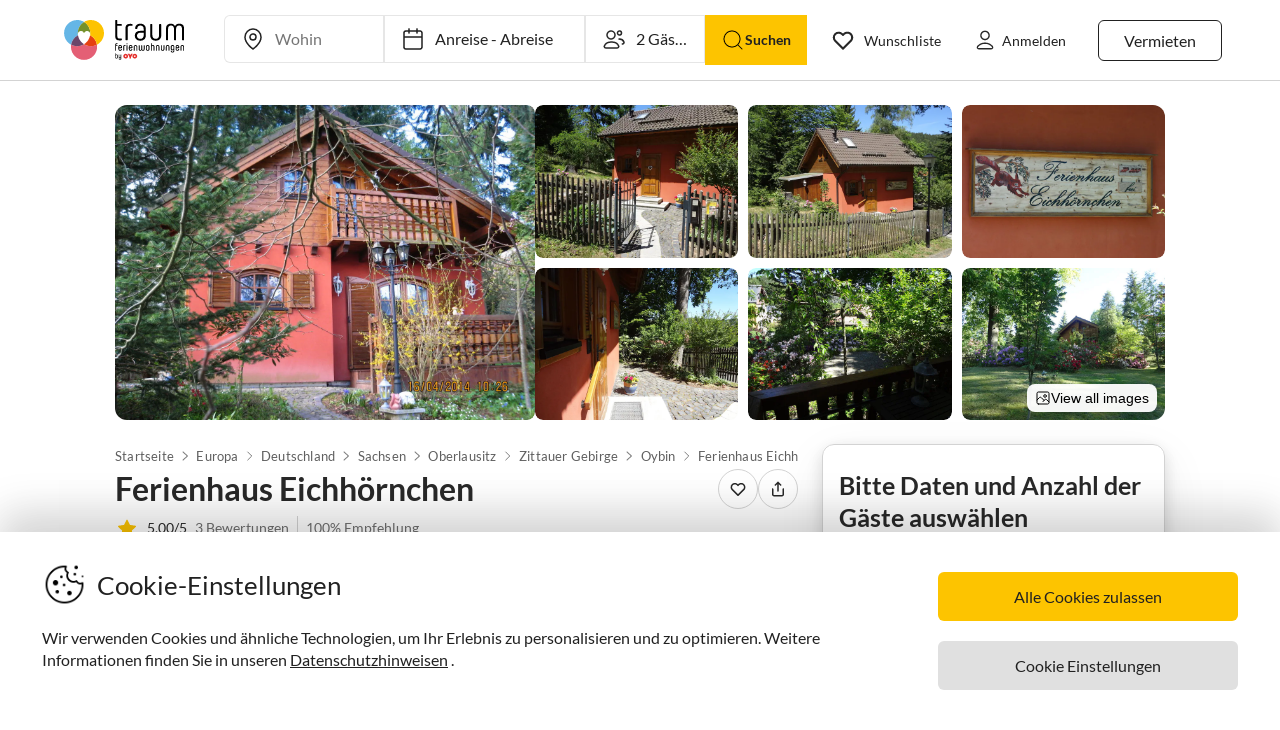

--- FILE ---
content_type: text/html; charset=utf-8
request_url: https://www.traum-ferienwohnungen.de/90445/
body_size: 78698
content:
<!DOCTYPE html><html lang="de-DE" style="scroll-behavior:smooth"><head><meta http-equiv="Content-Type" content="text/html; charset=utf-8"/><meta http-equiv="X-UA-Compatible" content="IE=edge,chrome=1"/><meta charSet="utf-8"/><title>Ferienhaus Eichhörnchen, Oybin, Firma Familie GörlichFamilie Görlich</title><meta http-equiv="X-UA-Compatible" content="IE=edge"/><meta name="viewport" content="viewport-fit=cover, width=device-width, initial-scale=1.0, minimum-scale=1.0, maximum-scale=5.0"/><meta name="description" content="Ferienhaus Eichhörnchen in Oybin für bis zu 5 Gäste bei Traum-Ferienwohnungen ✔ keine Service-Gebühr ✔ direkter Kontakt zum Gastgeber"/><meta name="content-language" content="de-DE"/><meta name="msvalidate.01" content="7295756D5DACC26A911F2500200504FC"/><meta name="google-site-verification" content="QLTO3tCtcuEwPlXDygQXeYZHMGsKcPnBd2Uf8vXJJCM"/><meta name="p:domain_verify" content="4bd5af6331242b3a140bbcdc4391e5c6"/><meta name="robots" content="index, follow"/><meta name="copyright" content="Traum-Ferienwohnungen GmbH"/><meta property="og:title" content="Ferienhaus Eichhörnchen, Oybin, Firma Familie GörlichFamilie Görlich"/><meta property="og:description" content="Ferienhaus Eichhörnchen in Oybin für bis zu 5 Gäste bei Traum-Ferienwohnungen ✔ keine Service-Gebühr ✔ direkter Kontakt zum Gastgeber"/><meta property="og:site_name" content="Traum-Ferienwohnungen"/><meta property="og:type" content="website"/><meta property="og:url" content="https://www.traum-ferienwohnungen.de/90445/"/><meta property="og:locale" content="de-DE"/><meta name="twitter:card" content="summary"/><meta name="twitter:title" content="Ferienhaus Eichhörnchen, Oybin, Firma Familie GörlichFamilie Görlich"/><meta name="twitter:description" content="Ferienhaus Eichhörnchen in Oybin für bis zu 5 Gäste bei Traum-Ferienwohnungen ✔ keine Service-Gebühr ✔ direkter Kontakt zum Gastgeber"/><meta name="twitter:url" content="https://www.traum-ferienwohnungen.de/90445/"/><meta name="twitter:site" content="@traumfewo"/><meta name="twitter:image" content="https://images.traum-ferienwohnungen.de/90445/5645554/41/das-ferienhaus-eichhoernchen.jpg"/><meta name="application-name" content="Traum-Ferienwohnungen - Ferien mit Herz"/><meta name="mobile-web-app-capable" content="yes"/><meta name="apple-mobile-web-app-title" content="TraumFewo"/><meta name="msapplication-TileColor" content="#FFFFFF"/><meta name="msapplication-TileImage" content="/guest-website-frontend@v1-12-46/assets/images/favicon/favicon-150.png"/><meta name="theme-color" content="#ffffff"/><link rel="preconnect" href="https://img2.traum-ferienwohnungen.de" crossorigin="anonymous"/><link rel="preconnect" href="https://images.traum-ferienwohnungen.de" crossorigin="anonymous"/><link rel="dns-prefetch" href="//storage.googleapis.com"/><link rel="dns-prefetch" href="//www.googletagmanager.com"/><link rel="canonical" href="https://www.traum-ferienwohnungen.de/90445/"/><link rel="alternate" href="https://www.traum-ferienwohnungen.de/90445/" hrefLang="de-DE"/><link rel="alternate" href="https://www.traum-ferienwohnungen.at/90445/" hrefLang="de-AT"/><link rel="alternate" href="https://www.traum-ferienwohnungen.ch/90445/" hrefLang="de-CH"/><link rel="shortcut icon" type="image/x-icon" href="/guest-website-frontend@v1-12-46/assets/images/favicon/favicon.ico"/><link rel="icon" type="image/vnd.microsoft.icon" sizes="16x16 32x32 48x48" href="/guest-website-frontend@v1-12-46/assets/images/favicon/favicon.ico"/><link rel="icon" type="image/png" sizes="16x16" href="/guest-website-frontend@v1-12-46/assets/images/favicon/favicon-16.png"/><link rel="icon" type="image/png" sizes="32x32" href="/guest-website-frontend@v1-12-46/assets/images/favicon/favicon-32.png"/><link rel="apple-touch-icon" sizes="76x76" href="/guest-website-frontend@v1-12-46/assets/images/favicon/favicon-76.png"/><link rel="apple-touch-icon" sizes="120x120" href="/guest-website-frontend@v1-12-46/assets/images/favicon/favicon-120.png"/><link rel="apple-touch-icon" sizes="152x152" href="/guest-website-frontend@v1-12-46/assets/images/favicon/favicon-152.png"/><link rel="apple-touch-icon" sizes="180x180" href="/guest-website-frontend@v1-12-46/assets/images/favicon/favicon-180.png"/><link rel="apple-touch-icon" sizes="192x192" href="/guest-website-frontend@v1-12-46/assets/images/favicon/favicon-180.png"/><link rel="mask-icon" href="/guest-website-frontend@v1-12-46/assets/images/favicon/safari-pinned-tab.svg" color="#5bbad5"/><script>
        window.dataLayer = window.dataLayer || [];
        function gtag(){dataLayer.push(arguments);}

        if (localStorage.getItem('consentMode') === null) {
            gtag('consent', 'default', {
                'ad_storage': 'denied',
                'ad_user_data': 'denied',
                'ad_personalization': 'denied',
                'analytics_storage': 'denied',
                'functionality_storage': 'denied',
                'personalization_storage': 'denied',
                'security_storage': 'denied',
            });
        } else {
            gtag('consent', 'default', JSON.parse(localStorage.getItem('consentMode')));
        }

        (function(w,d,s,l,i){w[l]=w[l]||[];w[l].push({'gtm.start':
        new Date().getTime(),event:'gtm.js'});var f=d.getElementsByTagName(s)[0],
        j=d.createElement(s),dl=l!='dataLayer'?'&l='+l:'';j.defer=true;j.src=
        'https://www.googletagmanager.com/gtm.js?id='+i+dl;f.parentNode.insertBefore(j,f);
        })(window,document,'script','dataLayer','GTM-NQVNQV');</script><script type="application/ld+json">{"@context":"https://schema.org","@type":"VacationRental","name":"Holiday house Eichhörnchen","address":{"@type":"PostalAddress","addressLocality":"Zittauer Gebirge","postalCode":"02797","addressRegion":"Kurort Oybin","streetAddress":"Hubertusweg 8","addressCountry":"Deutschland"},"description":"Willkommen in unserem romanischen und liebevoll ausgestatteten \"Ferienhaus Eichhörnchen''. Genießen Sie ein Kleinod, eingebettet in einer großen Parkanlage einer alten Villa, umgeben von einem traumhaften Blick auf die Felsenlandschaft im Kurort Oybin. \nHier können Sie mit 2 bis 5 Personen in 3 Schlafzimmern übernachten und sich in der freien Natur, in Ruhe erholen. Ein Saunabesuch ist möglich und Internet W- LAN vorhanden. \nUnseren aktuellen Belegungsplan finden Sie auf der Seite: www.ferienhaus-eichhoernchen.de , unter der Spalte \"Kontakt\".\n\nDas Ferienhaus ist mit einer Zentralheizung ausgestattet und somit ganzjährig nutzbar.\nEs bietet Ihnen ein gemüdliches und hochwertig ausgestattetes Wohzimmer mit Essgruppe im Erker und einem \nLED Fernseher sowie einer Frühstücks -Terrasse. Sie können eine komplett ausgestattete Küche genießen.\nEin Tageslicht - Badezimmer mit ebenerdiger großer Dusche, WC und Waschbecken sowie Waschmaschiene steht Ihnen zur Verfügung. \nIm Obergeschoß befinden sich 3 Schlafräume mit Panorama - Balkon und 1 x LED-TV. \nFür die Treppe ist eine Kindersicherung ist eingebaut.\nEin Kindersitz sowie Wickelmöglichkeit ist vorhanden. \nDas\"Ferienhaus Eichhörnchen\" hat einen separaten Zugang und einen schönen Grillplatz. Sie haben einen eigenen verschlossenen Parkplatz.\nDas große Parkänliche Villengrundstück ist komplet eingezäunt.","image":["https://images.traum-ferienwohnungen.de/90445/5645554/46/das-ferienhaus-eichhoernchen.jpg","https://images.traum-ferienwohnungen.de/90445/5459209/46/herzlich-willkommen.jpg","https://images.traum-ferienwohnungen.de/90445/5459194/46/ihre-fahrraeder-koennen-verschlossen-werden.jpg","https://images.traum-ferienwohnungen.de/90445/5459213/46/bis-zu-5-bettchen-sind-frei.jpg","https://images.traum-ferienwohnungen.de/90445/5459303/46/ein-tag-beginnt-mit-einem-panoramablick.jpg","https://images.traum-ferienwohnungen.de/90445/5459275/46/ihr-grillplatz-fuer-diesen-sommer.jpg","https://images.traum-ferienwohnungen.de/90445/5459243/46/endlich-urlaub.jpg","https://images.traum-ferienwohnungen.de/90445/5459230/46/blick-aus-dem-wunderschoenen-parkaehnlichem-garten.jpg"],"url":"https://www.traum-ferienwohnungen.de/90445","identifier":"90445","aggregateRating":{"@type":"AggregateRating","bestRating":"5","worstRating":"1","ratingValue":"5","reviewCount":3},"geo":{"@type":"GeoCoordinates","latitude":50.83871,"longitude":14.73246},"containsPlace":{"@type":"Accommodation","additionalType":"EntirePlace","occupancy":{"@type":"QuantitativeValue","value":5},"numberOfBedrooms":3,"numberOfBathroomsTotal":1,"numberOfRooms":4,"bed":[{"@type":"BedDetails","typeOfBed":"Doppelbett","numberOfBeds":1},{"@type":"BedDetails","typeOfBed":"Einzelbett","numberOfBeds":1},{"@type":"BedDetails","typeOfBed":"Einzelbett","numberOfBeds":1}],"amenityFeature":[{"@type":"LocationFeatureSpecification","name":"beds","value":true},{"@type":"LocationFeatureSpecification","name":"bathrooms","value":true},{"@type":"LocationFeatureSpecification","name":"guests","value":true},{"@type":"LocationFeatureSpecification","name":"area","value":true},{"@type":"LocationFeatureSpecification","name":"wifi","value":true}],"floorSize":{"@type":"QuantitativeValue","value":65,"unitCode":"SQM"},"geo":{"@type":"GeoCoordinates","latitude":50.83871,"longitude":14.73246}},"priceRange":"ab 760,- €","review":[{"@type":"Review","reviewRating":{"@type":"Rating","ratingValue":5,"bestRating":5},"author":{"@type":"Person","name":"Carmen Burkert"},"datePublished":"2023-12-08","contentReferenceTime":"2023-12-05"},{"@type":"Review","reviewRating":{"@type":"Rating","ratingValue":5,"bestRating":5},"author":{"@type":"Person","name":"Daniel H"},"datePublished":"2023-08-21","contentReferenceTime":"2023-08-13"},{"@type":"Review","reviewRating":{"@type":"Rating","ratingValue":5,"bestRating":5},"author":{"@type":"Person","name":"Langenberg"},"datePublished":"2020-01-07","contentReferenceTime":"2019-12-28"}],"additionalType":"House"}</script><script type="application/ld+json">{"@context":"https://schema.org","@type":"Product","name":"Holiday house Eichhörnchen","description":"Willkommen in unserem romanischen und liebevoll ausgestatteten \"Ferienhaus Eichhörnchen''. Genießen Sie ein Kleinod, eingebettet in einer großen Parkanlage einer alten Villa, umgeben von einem traumhaften Blick auf die Felsenlandschaft im Kurort Oybin. \nHier können Sie mit 2 bis 5 Personen in 3 Schlafzimmern übernachten und sich in der freien Natur, in Ruhe erholen. Ein Saunabesuch ist möglich und Internet W- LAN vorhanden. \nUnseren aktuellen Belegungsplan finden Sie auf der Seite: www.ferienhaus-eichhoernchen.de , unter der Spalte \"Kontakt\".\n\nDas Ferienhaus ist mit einer Zentralheizung ausgestattet und somit ganzjährig nutzbar.\nEs bietet Ihnen ein gemüdliches und hochwertig ausgestattetes Wohzimmer mit Essgruppe im Erker und einem \nLED Fernseher sowie einer Frühstücks -Terrasse. Sie können eine komplett ausgestattete Küche genießen.\nEin Tageslicht - Badezimmer mit ebenerdiger großer Dusche, WC und Waschbecken sowie Waschmaschiene steht Ihnen zur Verfügung. \nIm Obergeschoß befinden sich 3 Schlafräume mit Panorama - Balkon und 1 x LED-TV. \nFür die Treppe ist eine Kindersicherung ist eingebaut.\nEin Kindersitz sowie Wickelmöglichkeit ist vorhanden. \nDas\"Ferienhaus Eichhörnchen\" hat einen separaten Zugang und einen schönen Grillplatz. Sie haben einen eigenen verschlossenen Parkplatz.\nDas große Parkänliche Villengrundstück ist komplet eingezäunt.","image":["https://images.traum-ferienwohnungen.de/90445/5645554/46/das-ferienhaus-eichhoernchen.jpg","https://images.traum-ferienwohnungen.de/90445/5459209/46/herzlich-willkommen.jpg","https://images.traum-ferienwohnungen.de/90445/5459194/46/ihre-fahrraeder-koennen-verschlossen-werden.jpg","https://images.traum-ferienwohnungen.de/90445/5459213/46/bis-zu-5-bettchen-sind-frei.jpg","https://images.traum-ferienwohnungen.de/90445/5459303/46/ein-tag-beginnt-mit-einem-panoramablick.jpg","https://images.traum-ferienwohnungen.de/90445/5459275/46/ihr-grillplatz-fuer-diesen-sommer.jpg","https://images.traum-ferienwohnungen.de/90445/5459243/46/endlich-urlaub.jpg","https://images.traum-ferienwohnungen.de/90445/5459230/46/blick-aus-dem-wunderschoenen-parkaehnlichem-garten.jpg"],"identifier":"90445","aggregateRating":{"@type":"AggregateRating","bestRating":"5","worstRating":"1","ratingValue":"5","reviewCount":3},"priceRange":"ab 760,- €"}</script><meta name="next-head-count" content="50"/><link rel="preload" href="/guest-website-frontend@v1-12-46/_next/static/css/b216049c17f1a7e25d3e.css" as="style"/><link rel="stylesheet" href="/guest-website-frontend@v1-12-46/_next/static/css/b216049c17f1a7e25d3e.css" data-n-g=""/><link rel="preload" href="/guest-website-frontend@v1-12-46/_next/static/css/1be4f67a7c2c68963fa8.css" as="style"/><link rel="stylesheet" href="/guest-website-frontend@v1-12-46/_next/static/css/1be4f67a7c2c68963fa8.css" data-n-p=""/><noscript data-n-css=""></noscript><script defer="" nomodule="" src="/guest-website-frontend@v1-12-46/_next/static/chunks/polyfills-a40ef1678bae11e696dba45124eadd70.js"></script><script src="/guest-website-frontend@v1-12-46/_next/static/chunks/webpack-dc34a3b4cd7661965d34.js" defer=""></script><script src="/guest-website-frontend@v1-12-46/_next/static/chunks/framework-ee7f4db754ed3f3ec0b7.js" defer=""></script><script src="/guest-website-frontend@v1-12-46/_next/static/chunks/main-bc354ffa19b6e9c1ba0a.js" defer=""></script><script src="/guest-website-frontend@v1-12-46/_next/static/chunks/pages/_app-445e271d6cda1997154d.js" defer=""></script><script src="/guest-website-frontend@v1-12-46/_next/static/chunks/1bfc9850-1a965b0e8b3bb1bbe681.js" defer=""></script><script src="/guest-website-frontend@v1-12-46/_next/static/chunks/8514-f2c839f1216b11aeaee0.js" defer=""></script><script src="/guest-website-frontend@v1-12-46/_next/static/chunks/8777-48bb2d5030b8193ef8b4.js" defer=""></script><script src="/guest-website-frontend@v1-12-46/_next/static/chunks/1086-d17ce9aa97860768701f.js" defer=""></script><script src="/guest-website-frontend@v1-12-46/_next/static/chunks/8456-4b5bb59e63bfcae0d7f8.js" defer=""></script><script src="/guest-website-frontend@v1-12-46/_next/static/chunks/5675-d494106a0b3e611c63ae.js" defer=""></script><script src="/guest-website-frontend@v1-12-46/_next/static/chunks/6388-d1d1f810231c8c9c5374.js" defer=""></script><script src="/guest-website-frontend@v1-12-46/_next/static/chunks/9299-98f0eae2ce2d7c95c648.js" defer=""></script><script src="/guest-website-frontend@v1-12-46/_next/static/chunks/6863-e2d82f708b87c3eb4493.js" defer=""></script><script src="/guest-website-frontend@v1-12-46/_next/static/chunks/4463-58789bf76f817da6606a.js" defer=""></script><script src="/guest-website-frontend@v1-12-46/_next/static/chunks/3349-32e249b765dd30b1db60.js" defer=""></script><script src="/guest-website-frontend@v1-12-46/_next/static/chunks/3941-ee9eae8c10ab51e41c55.js" defer=""></script><script src="/guest-website-frontend@v1-12-46/_next/static/chunks/6583-5574e65d9c3cd1d503a7.js" defer=""></script><script src="/guest-website-frontend@v1-12-46/_next/static/chunks/4766-f79ca5275a2c0f9a1bd9.js" defer=""></script><script src="/guest-website-frontend@v1-12-46/_next/static/chunks/pages/property-details-5e0a6ae7270a9bcbac4f.js" defer=""></script><script src="/guest-website-frontend@v1-12-46/_next/static/guest-website-frontend@b49f3168892bf55dc38fb94e346b6c9955e469c9/_buildManifest.js" defer=""></script><script src="/guest-website-frontend@v1-12-46/_next/static/guest-website-frontend@b49f3168892bf55dc38fb94e346b6c9955e469c9/_ssgManifest.js" defer=""></script><style id="__jsx-1968069952">@font-face{font-family:'Lato';src:local('Lato:Regular'),local('Lato-Regular'), url('/guest-website-frontend@v1-12-46/fonts/Lato-Regular.woff2') format('woff2');font-weight:normal;font-display:swap;}@font-face{font-family:'Lato';src:local('Lato:Bold'),local('Lato-Bold'),url('/guest-website-frontend@v1-12-46/fonts/Lato-Bold.woff2') format('woff2');font-weight:bold;font-display:swap;}@font-face{font-family:'Yummo';src:local('Yummo:Bold'),local('Yummo-Bold'), url('/guest-website-frontend@v1-12-46/fonts/Yummo-Bold.otf') format('opentype');font-weight:bold;font-display:swap;}@font-face{font-family:'Yummo';src:local('Yummo:Regular'),local('Yummo-Regular'), url('/guest-website-frontend@v1-12-46/fonts/Yummo-Regular.otf') format('opentype');font-weight:normal;font-display:swap;}@font-face{font-family:'Inter';font-style:normal;font-weight:400 700;font-display:swap;src:local('Inter'),url('/guest-website-frontend@v1-12-46/fonts/Inter.woff2'):format('woff2');}</style><style data-styled="" data-styled-version="5.3.0">*{font-family:Lato,Verdana,sans-serif;font-weight:400;color:#212121;}/*!sc*/
html{-webkit-scroll-behavior:smooth;-moz-scroll-behavior:smooth;-ms-scroll-behavior:smooth;scroll-behavior:smooth;box-sizing:border-box;}/*!sc*/
*,*::before,*::after{box-sizing:inherit;}/*!sc*/
html,sub,sup,button,input,optgroup,select,textarea{line-height:normal;}/*!sc*/
p,h1,h2,h3,h4,h5,h6,ul,li,button{margin:0;padding:0;}/*!sc*/
input{border:none;outline:none;}/*!sc*/
button,input[type='submit'],input[type='reset']{background:none;color:inherit;border:none;outline:inherit;margin:0;padding:0;cursor:pointer;}/*!sc*/
b,strong{font-weight:700;}/*!sc*/
.ReactModal__Body--open{overflow:hidden !important;}/*!sc*/
data-styled.g1[id="sc-global-iEDSUG1"]{content:"sc-global-iEDSUG1,"}/*!sc*/
.fbnliM{background-color:#e0e0e0;cursor:pointer;border-radius:0;}/*!sc*/
.fbnliM:focus,.fbnliM:focus-visible{outline:none;}/*!sc*/
data-styled.g8[id="styles__StyledImageContainer-sc-dtg5ft-6"]{content:"fbnliM,"}/*!sc*/
.biIfUR{display:-webkit-box;display:-webkit-flex;display:-ms-flexbox;display:flex;-webkit-flex:1;-ms-flex:1;flex:1;-webkit-box-pack:center;-webkit-justify-content:center;-ms-flex-pack:center;justify-content:center;-webkit-align-items:center;-webkit-box-align:center;-ms-flex-align:center;align-items:center;width:100%;aspect-ratio:4 / 3;overflow:hidden;cursor:pointer;border-radius:0;}/*!sc*/
.biIfUR:focus{outline:none;}/*!sc*/
.bLfHzU{display:-webkit-box;display:-webkit-flex;display:-ms-flexbox;display:flex;-webkit-flex:1;-ms-flex:1;flex:1;-webkit-box-pack:center;-webkit-justify-content:center;-ms-flex-pack:center;justify-content:center;-webkit-align-items:center;-webkit-box-align:center;-ms-flex-align:center;align-items:center;width:100%;aspect-ratio:4 / 3;overflow:hidden;cursor:pointer;border-radius:0.5rem;}/*!sc*/
.bLfHzU:focus{outline:none;}/*!sc*/
data-styled.g9[id="styles__StyledImage-sc-dtg5ft-7"]{content:"biIfUR,bLfHzU,"}/*!sc*/
.fbcUWw{max-width:100%;max-height:100%;overflow:hidden;position:relative;}/*!sc*/
.fbcUWw:focus-visible{outline:none;}/*!sc*/
data-styled.g11[id="styles__StyledCarouselWrapper-sc-dtg5ft-9"]{content:"fbcUWw,"}/*!sc*/
.kQHebL{position:absolute;bottom:1rem;right:1rem;background-color:#4d4d4d;border-radius:0.5rem;font-family:Inter,Helvetica,sans-serif;font-size:0.75rem;font-weight:400;padding:0.25rem 0.5rem;color:#ffffff;}/*!sc*/
data-styled.g18[id="styles__Counter-sc-dtg5ft-16"]{content:"kQHebL,"}/*!sc*/
.hNZvuC{width:100%;height:auto;cursor:pointer;position:relative;}/*!sc*/
data-styled.g21[id="styles__BgPictureContainer-sc-dtg5ft-19"]{content:"hNZvuC,"}/*!sc*/
.letpu{display:-webkit-box;display:-webkit-flex;display:-ms-flexbox;display:flex;position:relative;gap:0.625rem;height:auto;border-radius:0.75rem;overflow:hidden;min-width:0;}/*!sc*/
data-styled.g22[id="styles__GridContainer-sc-dtg5ft-20"]{content:"letpu,"}/*!sc*/
.hfehwG{-webkit-flex:2 1 0;-ms-flex:2 1 0;flex:2 1 0;cursor:pointer;position:relative;border-radius:0.5rem;border:none;overflow:hidden;min-width:0;background-color:#e0e0e0;aspect-ratio:4 / 3;}/*!sc*/
@media (max-width:1024px){.hfehwG{-webkit-flex:1 1 0;-ms-flex:1 1 0;flex:1 1 0;}}/*!sc*/
@media only screen and (min-width:1024px){.hfehwG:hover img{-webkit-filter:brightness(0.8);filter:brightness(0.8);}}/*!sc*/
data-styled.g23[id="styles__MainImageContainer-sc-dtg5ft-21"]{content:"hfehwG,"}/*!sc*/
.hnPLrz{-webkit-flex:3 1 0;-ms-flex:3 1 0;flex:3 1 0;display:grid;grid-template-columns:repeat(3,1fr);gap:0.625rem;min-width:0;}/*!sc*/
@media (max-width:1024px){.hnPLrz{-webkit-flex:1 1 0;-ms-flex:1 1 0;flex:1 1 0;grid-template-columns:repeat(2,1fr);}.hnPLrz > *:nth-child(n + 5){display:none;}}/*!sc*/
@media (max-width:425px){.hnPLrz{display:none;}}/*!sc*/
data-styled.g24[id="styles__ThumbnailsGrid-sc-dtg5ft-22"]{content:"hnPLrz,"}/*!sc*/
.idAZIY{-webkit-flex:1 1 0;-ms-flex:1 1 0;flex:1 1 0;cursor:pointer;position:relative;border-radius:0.5rem;border:none;overflow:hidden;min-height:0;background-color:#e0e0e0;aspect-ratio:4 / 3;}/*!sc*/
@media only screen and (min-width:1024px){.idAZIY:hover img{-webkit-filter:brightness(0.8);filter:brightness(0.8);}}/*!sc*/
data-styled.g25[id="styles__ThumbnailContainer-sc-dtg5ft-23"]{content:"idAZIY,"}/*!sc*/
.eaMinm{width:100%;height:100%;aspect-ratio:4 / 3;object-fit:cover;-webkit-transition:filter 0.3s ease;transition:filter 0.3s ease;}/*!sc*/
data-styled.g26[id="styles__MainImage-sc-dtg5ft-24"]{content:"eaMinm,"}/*!sc*/
.hsARig{width:100%;height:100%;aspect-ratio:4 / 3;object-fit:cover;-webkit-transition:filter 0.3s ease;transition:filter 0.3s ease;}/*!sc*/
data-styled.g27[id="styles__ThumbnailImage-sc-dtg5ft-25"]{content:"hsARig,"}/*!sc*/
.ciswlH{position:absolute;bottom:0.5rem;right:0.5rem;cursor:pointer;display:-webkit-box;display:-webkit-flex;display:-ms-flexbox;display:flex;-webkit-align-items:center;-webkit-box-align:center;-ms-flex-align:center;align-items:center;gap:0.25rem;background:rgba(255,255,255,0.95);color:#000;font-family:Inter,Helvetica,sans-serif;font-weight:400;font-size:0.875rem;padding:0.375rem 0.5rem;border-radius:0.5rem;box-shadow:0 2px 6px rgba(0,0,0,0.15);-webkit-transition:all 0.2s ease;transition:all 0.2s ease;}/*!sc*/
.ciswlH:hover{background:rgba(255,255,255,1);-webkit-transform:translateY(-1px);-ms-transform:translateY(-1px);transform:translateY(-1px);box-shadow:0 4px 12px rgba(0,0,0,0.2);}/*!sc*/
data-styled.g28[id="styles__ViewAllOverlay-sc-dtg5ft-26"]{content:"ciswlH,"}/*!sc*/
.jQXZW{width:16px;height:16px;display:inline-block;}/*!sc*/
data-styled.g29[id="styles__GalleryIcon-sc-dtg5ft-27"]{content:"jQXZW,"}/*!sc*/
.eIcBKY{position:absolute;bottom:0.75rem;left:50%;-webkit-transform:translateX(-50%);-ms-transform:translateX(-50%);transform:translateX(-50%);display:-webkit-box;display:-webkit-flex;display:-ms-flexbox;display:flex;gap:0.125rem;}/*!sc*/
data-styled.g30[id="carousel-dots__DotsContainer-sc-1pmqaos-0"]{content:"eIcBKY,"}/*!sc*/
.ketcCJ{width:6px;height:6px;border-radius:50%;background-color:#4d4d4d;-webkit-transition:background-color 0.3s ease;transition:background-color 0.3s ease;}/*!sc*/
.ixwDOZ{width:6px;height:6px;border-radius:50%;background-color:#ffffff;-webkit-transition:background-color 0.3s ease;transition:background-color 0.3s ease;}/*!sc*/
data-styled.g31[id="carousel-dots__Dot-sc-1pmqaos-1"]{content:"ketcCJ,ixwDOZ,"}/*!sc*/
.hDjpAf{font-size:1.5rem;font-family:Lato,Verdana,sans-serif;font-weight:600;color:#282828;white-space:normal;overflow:hidden;text-overflow:ellipsis;-webkit-font-smoothing:antialiased;line-height:2rem;}/*!sc*/
@media only screen and (min-width:1024px){.hDjpAf{font-size:calc(1.5rem * 1.3333);line-height:calc(2rem * 1.3333);}}/*!sc*/
.kNwPdt{font-size:0.875rem;font-family:Lato,Verdana,sans-serif;font-weight:400;color:#282828;white-space:normal;overflow:hidden;text-overflow:ellipsis;-webkit-font-smoothing:antialiased;line-height:1.5rem;}/*!sc*/
@media only screen and (min-width:1024px){.kNwPdt{font-size:calc(0.875rem * 1);line-height:calc(1.5rem * 1);}}/*!sc*/
.cRmsAO{font-size:0.875rem;font-family:Lato,Verdana,sans-serif;font-weight:400;color:#6f6f6f;white-space:normal;overflow:hidden;text-overflow:ellipsis;-webkit-font-smoothing:antialiased;line-height:1.5rem;-webkit-text-decoration:underline;text-decoration:underline;}/*!sc*/
@media only screen and (min-width:1024px){.cRmsAO{font-size:calc(0.875rem * 1);line-height:calc(1.5rem * 1);}}/*!sc*/
.cjZgyL{font-size:0.875rem;font-family:Lato,Verdana,sans-serif;font-weight:400;color:#6f6f6f;white-space:normal;overflow:hidden;text-overflow:ellipsis;-webkit-font-smoothing:antialiased;line-height:1.5rem;}/*!sc*/
@media only screen and (min-width:1024px){.cjZgyL{font-size:calc(0.875rem * 1);line-height:calc(1.5rem * 1);}}/*!sc*/
.jBzdQM{font-size:0.875rem;font-family:Lato,Verdana,sans-serif;font-weight:500;color:#282828;white-space:normal;overflow:hidden;text-overflow:ellipsis;-webkit-font-smoothing:antialiased;line-height:1.5rem;}/*!sc*/
@media only screen and (min-width:1024px){.jBzdQM{font-size:calc(0.875rem * 1);line-height:calc(1.5rem * 1);}}/*!sc*/
.gpimqW{font-size:0.875rem;font-family:Lato,Verdana,sans-serif;font-weight:500;color:#2298da;white-space:normal;overflow:hidden;text-overflow:ellipsis;-webkit-font-smoothing:antialiased;line-height:1.375rem;}/*!sc*/
@media only screen and (min-width:1024px){.gpimqW{font-size:calc(0.875rem * 1.1428);line-height:calc(1.375rem * 1.1428);}}/*!sc*/
.cssUwf{font-size:1.25rem;font-family:Lato,Verdana,sans-serif;font-weight:600;color:#282828;white-space:normal;overflow:hidden;text-overflow:ellipsis;-webkit-font-smoothing:antialiased;line-height:1.625rem;}/*!sc*/
@media only screen and (min-width:1024px){.cssUwf{font-size:calc(1.25rem * 1.25);line-height:calc(1.625rem * 1.25);}}/*!sc*/
.jvoNSD{font-size:0.75rem;font-family:Lato,Verdana,sans-serif;font-weight:400;color:#00000080;white-space:normal;overflow:hidden;text-overflow:ellipsis;-webkit-font-smoothing:antialiased;line-height:1rem;}/*!sc*/
@media only screen and (min-width:1024px){.jvoNSD{font-size:calc(0.75rem * 1.125);line-height:calc(1rem * 1.125);}}/*!sc*/
.iGuOgf{font-size:0.875rem;font-family:Lato,Verdana,sans-serif;font-weight:600;color:#282828;white-space:normal;overflow:hidden;text-overflow:ellipsis;-webkit-font-smoothing:antialiased;line-height:1.375rem;}/*!sc*/
@media only screen and (min-width:1024px){.iGuOgf{font-size:calc(0.875rem * 1.1428);line-height:calc(1.375rem * 1.1428);}}/*!sc*/
.MKJEH{font-size:0.875rem;font-family:Lato,Verdana,sans-serif;font-weight:400;color:#282828;white-space:break-spaces;overflow:hidden;text-overflow:ellipsis;-webkit-font-smoothing:antialiased;line-height:1.375rem;}/*!sc*/
@media only screen and (min-width:1024px){.MKJEH{font-size:calc(0.875rem * 1.1428);line-height:calc(1.375rem * 1.1428);}}/*!sc*/
.dmGZpo{font-size:0.875rem;font-family:Lato,Verdana,sans-serif;font-weight:400;color:#282828;white-space:normal;overflow:hidden;text-overflow:ellipsis;-webkit-font-smoothing:antialiased;line-height:1.375rem;-webkit-text-decoration:underline;text-decoration:underline;}/*!sc*/
@media only screen and (min-width:1024px){.dmGZpo{font-size:calc(0.875rem * 1.1428);line-height:calc(1.375rem * 1.1428);}}/*!sc*/
.fBLkHQ{font-size:1rem;font-family:Lato,Verdana,sans-serif;font-weight:500;color:#282828;white-space:normal;overflow:hidden;text-overflow:ellipsis;-webkit-font-smoothing:antialiased;line-height:1.5rem;}/*!sc*/
@media only screen and (min-width:1024px){.fBLkHQ{font-size:calc(1rem * 1.125);line-height:calc(1.5rem * 1.125);}}/*!sc*/
.kXYXqV{font-size:0.875rem;font-family:Lato,Verdana,sans-serif;font-weight:400;color:#282828;white-space:normal;overflow:hidden;text-overflow:ellipsis;-webkit-font-smoothing:antialiased;line-height:1.375rem;}/*!sc*/
@media only screen and (min-width:1024px){.kXYXqV{font-size:calc(0.875rem * 1.1428);line-height:calc(1.375rem * 1.1428);}}/*!sc*/
.jFgfni{font-size:1rem;font-family:Lato,Verdana,sans-serif;font-weight:700;color:#282828;white-space:normal;overflow:hidden;text-overflow:ellipsis;-webkit-font-smoothing:antialiased;line-height:1.5rem;}/*!sc*/
@media only screen and (min-width:1024px){.jFgfni{font-size:calc(1rem * 1.125);line-height:calc(1.5rem * 1.125);}}/*!sc*/
.NHcGf{font-size:0.875rem;font-family:Lato,Verdana,sans-serif;font-weight:400;color:#6f6f6f;white-space:normal;overflow:hidden;text-overflow:ellipsis;-webkit-font-smoothing:antialiased;line-height:1.375rem;}/*!sc*/
@media only screen and (min-width:1024px){.NHcGf{font-size:calc(0.875rem * 1.1428);line-height:calc(1.375rem * 1.1428);}}/*!sc*/
.kcONDE{font-size:0.875rem;font-family:Lato,Verdana,sans-serif;font-weight:400;color:#6f6f6f;white-space:pre-line;overflow:hidden;text-overflow:ellipsis;-webkit-font-smoothing:antialiased;line-height:1.5rem;}/*!sc*/
@media only screen and (min-width:1024px){.kcONDE{font-size:calc(0.875rem * 1);line-height:calc(1.5rem * 1);}}/*!sc*/
.eBDpJB{font-size:0.875rem;font-family:Lato,Verdana,sans-serif;font-weight:600;color:#6f6f6f;white-space:normal;overflow:hidden;text-overflow:ellipsis;-webkit-font-smoothing:antialiased;line-height:1.5rem;}/*!sc*/
@media only screen and (min-width:1024px){.eBDpJB{font-size:calc(0.875rem * 1);line-height:calc(1.5rem * 1);}}/*!sc*/
.lbksTH{font-size:0.6875rem;font-family:Lato,Verdana,sans-serif;font-weight:400;color:#6f6f6f;white-space:normal;overflow:hidden;text-overflow:ellipsis;-webkit-font-smoothing:antialiased;line-height:1rem;}/*!sc*/
@media only screen and (min-width:1024px){.lbksTH{font-size:calc(0.6875rem * 1);line-height:calc(1rem * 1);}}/*!sc*/
.esjsFX{font-size:2rem;font-family:Lato,Verdana,sans-serif;font-weight:600;color:#282828;white-space:normal;overflow:hidden;text-overflow:ellipsis;-webkit-font-smoothing:antialiased;line-height:2.5rem;}/*!sc*/
@media only screen and (min-width:1024px){.esjsFX{font-size:calc(2rem * 1.25);line-height:calc(2.5rem * 1.25);}}/*!sc*/
.hHxGPP{font-size:0.75rem;font-family:Lato,Verdana,sans-serif;font-weight:600;color:#282828;white-space:normal;overflow:hidden;text-overflow:ellipsis;-webkit-font-smoothing:antialiased;line-height:1rem;}/*!sc*/
@media only screen and (min-width:1024px){.hHxGPP{font-size:calc(0.75rem * 1.125);line-height:calc(1rem * 1.125);}}/*!sc*/
.ismeXX{font-size:0.75rem;font-family:Lato,Verdana,sans-serif;font-weight:400;color:#6f6f6f;white-space:normal;overflow:hidden;text-overflow:ellipsis;-webkit-font-smoothing:antialiased;line-height:1rem;}/*!sc*/
@media only screen and (min-width:1024px){.ismeXX{font-size:calc(0.75rem * 1.125);line-height:calc(1rem * 1.125);}}/*!sc*/
.jCBbwF{font-size:0.75rem;font-family:Lato,Verdana,sans-serif;font-weight:600;color:#6f6f6f;white-space:normal;overflow:hidden;text-overflow:ellipsis;-webkit-font-smoothing:antialiased;line-height:1rem;}/*!sc*/
@media only screen and (min-width:1024px){.jCBbwF{font-size:calc(0.75rem * 1.125);line-height:calc(1rem * 1.125);}}/*!sc*/
.dhtbHe{font-size:0.875rem;font-family:Lato,Verdana,sans-serif;font-weight:600;color:#282828;white-space:normal;overflow:hidden;text-overflow:ellipsis;-webkit-font-smoothing:antialiased;line-height:1.375rem;-webkit-text-decoration:underline;text-decoration:underline;}/*!sc*/
@media only screen and (min-width:1024px){.dhtbHe{font-size:calc(0.875rem * 1.1428);line-height:calc(1.375rem * 1.1428);}}/*!sc*/
.gDobAL{font-size:0.875rem;font-family:Lato,Verdana,sans-serif;font-weight:600;color:#282828;white-space:normal;overflow:hidden;text-overflow:ellipsis;-webkit-font-smoothing:antialiased;line-height:1.5rem;}/*!sc*/
@media only screen and (min-width:1024px){.gDobAL{font-size:calc(0.875rem * 1);line-height:calc(1.5rem * 1);}}/*!sc*/
data-styled.g32[id="typograhy-sc-10lcz5l-0"]{content:"hDjpAf,kNwPdt,cRmsAO,cjZgyL,jBzdQM,gpimqW,cssUwf,jvoNSD,iGuOgf,MKJEH,dmGZpo,fBLkHQ,kXYXqV,jFgfni,NHcGf,kcONDE,eBDpJB,lbksTH,esjsFX,hHxGPP,ismeXX,jCBbwF,dhtbHe,gDobAL,"}/*!sc*/
.twspd{width:100%;aspect-ratio:4 / 3;}/*!sc*/
@media only screen and (min-width:768px){.twspd{aspect-ratio:unset;}}/*!sc*/
data-styled.g33[id="styles__GalleryWrapper-sc-w51hd1-0"]{content:"twspd,"}/*!sc*/
.kiFvQM{display:inline-block;cursor:pointer;-webkit-text-decoration:none;text-decoration:none;padding:0.5rem 0.75rem;outline:none;border-radius:0;-webkit-transition-duration:0.2s;transition-duration:0.2s;width:100%;}/*!sc*/
.cYZRdz{display:inline-block;cursor:pointer;-webkit-text-decoration:none;text-decoration:none;padding:0.3125rem;outline:none;border-radius:0.375rem;-webkit-transition-duration:0.2s;transition-duration:0.2s;}/*!sc*/
.jkACoS{display:inline-block;cursor:pointer;-webkit-text-decoration:none;text-decoration:none;padding:0.75rem 0.75rem;outline:none;border-radius:0.375rem;-webkit-transition-duration:0.2s;transition-duration:0.2s;}/*!sc*/
.jkutLZ{display:inline-block;cursor:pointer;-webkit-text-decoration:none;text-decoration:none;padding:0.75rem 0.75rem;outline:none;border-radius:0.375rem;-webkit-transition-duration:0.2s;transition-duration:0.2s;width:-webkit-fit-content;width:-moz-fit-content;width:fit-content;}/*!sc*/
data-styled.g47[id="button-styles__ButtonContainer-sc-1hpgd3o-0"]{content:"kiFvQM,cYZRdz,jkACoS,jkutLZ,"}/*!sc*/
.joLEIq{border:0.0625rem solid #212121;background-color:#ffffff;color:#212121;}/*!sc*/
.joLEIq:hover{background-color:#212121;color:#ffffff;border-color:#212121;}/*!sc*/
.dklLRZ{border:0.0625rem solid #fdc400;background-color:#fdc400;color:#64b6e7;}/*!sc*/
.dklLRZ:hover{background-color:#fedc66;color:#212121;border-color:#fedc66;}/*!sc*/
.TJKJJ{border:0.0625rem solid #212121;background-color:#ffffff;color:#64b6e7;}/*!sc*/
.TJKJJ:hover{background-color:#212121;color:#ffffff;border-color:#212121;}/*!sc*/
.imtaJy{border:0.0625rem solid #212121;background-color:#ffffff;color:primary;}/*!sc*/
.imtaJy:hover{background-color:#212121;color:#ffffff;border-color:#212121;}/*!sc*/
data-styled.g48[id="ghost-button-styles__Container-sc-1g1k25e-0"]{content:"joLEIq,dklLRZ,TJKJJ,imtaJy,"}/*!sc*/
.dokpvC{width:100%;display:-webkit-box;display:-webkit-flex;display:-ms-flexbox;display:flex;-webkit-flex-direction:column;-ms-flex-direction:column;flex-direction:column;padding:0 16px;}/*!sc*/
@media (min-width:768px){.dokpvC{max-width:68.625rem;margin:auto;padding:0.25rem 1.5rem;-webkit-flex-direction:row;-ms-flex-direction:row;flex-direction:row;}}/*!sc*/
data-styled.g49[id="style__ExposeContentWrapper-sc-ynjtqo-0"]{content:"dokpvC,"}/*!sc*/
.gobYrK{display:block;width:100%;}/*!sc*/
@media (min-width:768px){.gobYrK{display:none;}}/*!sc*/
data-styled.g50[id="style__ExposeMobileWrapper-sc-ynjtqo-1"]{content:"gobYrK,"}/*!sc*/
.fiRdPd{display:none;}/*!sc*/
@media (min-width:768px){.fiRdPd{width:100%;max-width:68.625rem;margin:auto;padding:0.5rem 1.5rem;display:block;}}/*!sc*/
data-styled.g51[id="style__ExposeDesktopWrapper-sc-ynjtqo-2"]{content:"fiRdPd,"}/*!sc*/
.bpppsV{display:-webkit-box;display:-webkit-flex;display:-ms-flexbox;display:flex;-webkit-flex-direction:column;-ms-flex-direction:column;flex-direction:column;}/*!sc*/
@media (min-width:768px){.bpppsV{-webkit-flex-direction:row;-ms-flex-direction:row;flex-direction:row;-webkit-align-items:center;-webkit-box-align:center;-ms-flex-align:center;align-items:center;-webkit-box-pack:justify;-webkit-justify-content:space-between;-ms-flex-pack:justify;justify-content:space-between;}}/*!sc*/
data-styled.g52[id="style__TitleContentWrapper-sc-ynjtqo-3"]{content:"bpppsV,"}/*!sc*/
.dNPosj{-webkit-flex:1 1 100%;-ms-flex:1 1 100%;flex:1 1 100%;margin-bottom:32px;}/*!sc*/
@media (min-width:768px){.dNPosj{-webkit-flex:1 1 65%;-ms-flex:1 1 65%;flex:1 1 65%;max-width:65%;margin-right:0.5rem;}}/*!sc*/
data-styled.g53[id="style__Content-sc-ynjtqo-4"]{content:"dNPosj,"}/*!sc*/
.idvKpW{display:none;}/*!sc*/
@media (min-width:768px){.idvKpW{display:-webkit-box;display:-webkit-flex;display:-ms-flexbox;display:flex;-webkit-flex-direction:column;-ms-flex-direction:column;flex-direction:column;-webkit-flex:1;-ms-flex:1;flex:1;position:-webkit-sticky;position:sticky;top:110px;height:-webkit-fit-content;height:-moz-fit-content;height:fit-content;border:1px solid #d3d3d3;box-shadow:0px 7px 24px 0px rgba(0,0,0,0.08),0px 4px 16px 0px rgba(0,0,0,0.08),0px 16px 48px 0px rgba(0,0,0,0.08);padding:1rem 0;margin-left:1rem;border-radius:0.75rem;margin-top:0.75rem;margin-bottom:5rem;}}/*!sc*/
data-styled.g54[id="style__Sidebar-sc-ynjtqo-5"]{content:"idvKpW,"}/*!sc*/
.gVCIxV{display:-webkit-box;display:-webkit-flex;display:-ms-flexbox;display:flex;-webkit-flex:1;-ms-flex:1;flex:1;height:1px;background-color:#d3d3d3;margin:1rem 0 0.25rem 0;}/*!sc*/
@media only screen and (min-width:768px){.gVCIxV{margin:0 0 1rem 0;}}/*!sc*/
.hdGKRh{display:-webkit-box;display:-webkit-flex;display:-ms-flexbox;display:flex;-webkit-flex:1;-ms-flex:1;flex:1;height:1px;background-color:#d3d3d3;margin:1rem 0 0.25rem 0;}/*!sc*/
@media only screen and (min-width:768px){.hdGKRh{margin:2rem 0 1rem 0;}}/*!sc*/
data-styled.g55[id="style__ComponentSeparator-sc-ynjtqo-6"]{content:"gVCIxV,hdGKRh,"}/*!sc*/
.duvkrl{display:-webkit-box;display:-webkit-flex;display:-ms-flexbox;display:flex;-webkit-flex:1;-ms-flex:1;flex:1;-webkit-flex-direction:column;-ms-flex-direction:column;flex-direction:column;padding:1rem 0 0.5rem;-webkit-box-pack:justify;-webkit-justify-content:space-between;-ms-flex-pack:justify;justify-content:space-between;gap:0.5rem;}/*!sc*/
@media only screen and (min-width:768px){.duvkrl{-webkit-flex-direction:row;-ms-flex-direction:row;flex-direction:row;}}/*!sc*/
data-styled.g56[id="style__ExposeSectionTitleWrapper-sc-ynjtqo-7"]{content:"duvkrl,"}/*!sc*/
.jyRemC{display:-webkit-box;display:-webkit-flex;display:-ms-flexbox;display:flex;-webkit-flex:1;-ms-flex:1;flex:1;-webkit-flex-direction:column;-ms-flex-direction:column;flex-direction:column;padding:0.75rem 0;}/*!sc*/
data-styled.g57[id="style__SectionTitleWrapper-sc-ynjtqo-8"]{content:"jyRemC,"}/*!sc*/
.drDOvJ{border-bottom:1px dotted #d3d3d3;width:100%;margin:0.5rem 0;height:0;}/*!sc*/
data-styled.g58[id="style__DottedSeparator-sc-ynjtqo-9"]{content:"drDOvJ,"}/*!sc*/
.kpIbDv{display:-webkit-box;display:-webkit-flex;display:-ms-flexbox;display:flex;-webkit-flex:1;-ms-flex:1;flex:1;-webkit-box-pack:center;-webkit-justify-content:center;-ms-flex-pack:center;justify-content:center;-webkit-align-items:center;-webkit-box-align:center;-ms-flex-align:center;align-items:center;gap:8px;padding:0.75rem 1rem;position:relative;height:3rem;width:-webkit-fit-content;width:-moz-fit-content;width:fit-content;min-width:125px;border-radius:8px;}/*!sc*/
.kpIbDv > span{visibility:visible;}/*!sc*/
.kpIbDv::after{content:'';display:none;width:1.5rem;height:1.5rem;border:3px solid #282828;border-top-color:transparent;border-radius:50%;-webkit-animation:fEWCgj 1s linear infinite;animation:fEWCgj 1s linear infinite;position:absolute;-webkit-transform:translate(-50%,-50%);-ms-transform:translate(-50%,-50%);transform:translate(-50%,-50%);}/*!sc*/
.kpIbDv:hover > span{color:#212121;}/*!sc*/
.fmCffK{display:-webkit-box;display:-webkit-flex;display:-ms-flexbox;display:flex;-webkit-flex:unset;-ms-flex:unset;flex:unset;-webkit-box-pack:center;-webkit-justify-content:center;-ms-flex-pack:center;justify-content:center;-webkit-align-items:center;-webkit-box-align:center;-ms-flex-align:center;align-items:center;gap:8px;padding:0.75rem 1rem;position:relative;height:2.5rem;width:-webkit-fit-content;width:-moz-fit-content;width:fit-content;min-width:125px;border-radius:8px;}/*!sc*/
.fmCffK > span{visibility:visible;}/*!sc*/
.fmCffK::after{content:'';display:none;width:1.5rem;height:1.5rem;border:3px solid #282828;border-top-color:transparent;border-radius:50%;-webkit-animation:fEWCgj 1s linear infinite;animation:fEWCgj 1s linear infinite;position:absolute;-webkit-transform:translate(-50%,-50%);-ms-transform:translate(-50%,-50%);transform:translate(-50%,-50%);}/*!sc*/
.fmCffK:hover > span{color:#ffffff;}/*!sc*/
.cusxUB{display:-webkit-box;display:-webkit-flex;display:-ms-flexbox;display:flex;-webkit-flex:unset;-ms-flex:unset;flex:unset;-webkit-box-pack:center;-webkit-justify-content:center;-ms-flex-pack:center;justify-content:center;-webkit-align-items:center;-webkit-box-align:center;-ms-flex-align:center;align-items:center;gap:8px;padding:0.75rem 1rem;position:relative;height:2rem;width:-webkit-fit-content;width:-moz-fit-content;width:fit-content;min-width:125px;border-radius:8px;}/*!sc*/
.cusxUB > span{visibility:visible;}/*!sc*/
.cusxUB::after{content:'';display:none;width:1.5rem;height:1.5rem;border:3px solid #282828;border-top-color:transparent;border-radius:50%;-webkit-animation:fEWCgj 1s linear infinite;animation:fEWCgj 1s linear infinite;position:absolute;-webkit-transform:translate(-50%,-50%);-ms-transform:translate(-50%,-50%);transform:translate(-50%,-50%);}/*!sc*/
.cusxUB:hover > span{color:#ffffff;}/*!sc*/
.jwFPcy{display:-webkit-box;display:-webkit-flex;display:-ms-flexbox;display:flex;-webkit-flex:1;-ms-flex:1;flex:1;-webkit-box-pack:center;-webkit-justify-content:center;-ms-flex-pack:center;justify-content:center;-webkit-align-items:center;-webkit-box-align:center;-ms-flex-align:center;align-items:center;gap:8px;padding:0.75rem 1rem;position:relative;height:2.5rem;width:-webkit-fit-content;width:-moz-fit-content;width:fit-content;min-width:125px;border-radius:8px;}/*!sc*/
.jwFPcy > span{visibility:visible;}/*!sc*/
.jwFPcy::after{content:'';display:none;width:1.5rem;height:1.5rem;border:3px solid #282828;border-top-color:transparent;border-radius:50%;-webkit-animation:fEWCgj 1s linear infinite;animation:fEWCgj 1s linear infinite;position:absolute;-webkit-transform:translate(-50%,-50%);-ms-transform:translate(-50%,-50%);transform:translate(-50%,-50%);}/*!sc*/
.jwFPcy:hover > span{color:#ffffff;}/*!sc*/
data-styled.g59[id="style__StyledGhostButton-sc-ynjtqo-10"]{content:"kpIbDv,fmCffK,cusxUB,jwFPcy,"}/*!sc*/
.bPSJyh{display:-webkit-box;display:-webkit-flex;display:-ms-flexbox;display:flex;-webkit-flex:1;-ms-flex:1;flex:1;width:100%;min-width:-webkit-fit-content;min-width:-moz-fit-content;min-width:fit-content;margin:0;-webkit-box-pack:center;-webkit-justify-content:center;-ms-flex-pack:center;justify-content:center;}/*!sc*/
.kwvtVQ{display:-webkit-box;display:-webkit-flex;display:-ms-flexbox;display:flex;-webkit-flex:1;-ms-flex:1;flex:1;width:100%;min-width:-webkit-fit-content;min-width:-moz-fit-content;min-width:fit-content;margin:0;-webkit-box-pack:start;-webkit-justify-content:flex-start;-ms-flex-pack:start;justify-content:flex-start;}/*!sc*/
.jNmBuT{display:-webkit-box;display:-webkit-flex;display:-ms-flexbox;display:flex;-webkit-flex:1;-ms-flex:1;flex:1;width:100%;min-width:-webkit-fit-content;min-width:-moz-fit-content;min-width:fit-content;margin:1rem 0 0 0;-webkit-box-pack:start;-webkit-justify-content:flex-start;-ms-flex-pack:start;justify-content:flex-start;}/*!sc*/
.hCRyJG{display:-webkit-box;display:-webkit-flex;display:-ms-flexbox;display:flex;-webkit-flex:1;-ms-flex:1;flex:1;width:100%;min-width:-webkit-fit-content;min-width:-moz-fit-content;min-width:fit-content;margin:0;-webkit-box-pack:right;-webkit-justify-content:right;-ms-flex-pack:right;justify-content:right;}/*!sc*/
data-styled.g60[id="style__CTAButton-sc-ynjtqo-11"]{content:"bPSJyh,kwvtVQ,jNmBuT,hCRyJG,"}/*!sc*/
.igEVcz{display:-webkit-box;display:-webkit-flex;display:-ms-flexbox;display:flex;-webkit-flex-direction:column;-ms-flex-direction:column;flex-direction:column;background-color:#f8f8f8;padding-bottom:6.5rem;}/*!sc*/
@media only screen and (min-width:768px){.igEVcz{padding-bottom:0;}}/*!sc*/
data-styled.g62[id="style__FooterWrapper-sc-ynjtqo-13"]{content:"igEVcz,"}/*!sc*/
.fCHWet{position:absolute;border-radius:0.375rem;background-color:#ffffff;width:-webkit-max-content;width:-moz-max-content;width:max-content;overflow:hidden;box-shadow:0 0 7px #00000026;visibility:hidden;opacity:0;-webkit-transition:visibility 200ms ease-out,opacity 200ms ease-out;transition:visibility 200ms ease-out,opacity 200ms ease-out;}/*!sc*/
data-styled.g63[id="widget-card__WidgetCard-sc-1qwslr-0"]{content:"fCHWet,"}/*!sc*/
.cnOJsa{min-width:1.5rem;min-height:1.5rem;}/*!sc*/
data-styled.g64[id="icons__LocationPinIcon-sc-o9env6-0"]{content:"cnOJsa,"}/*!sc*/
.cNWAvA{min-width:0.75rem;min-height:0.75rem;}/*!sc*/
data-styled.g80[id="icons__ChevronDownIcon-sc-o9env6-16"]{content:"cNWAvA,"}/*!sc*/
.dcDqEj{position:relative;width:100%;}/*!sc*/
data-styled.g94[id="widget-styles__WidgetContainer-sc-1hrgr78-0"]{content:"dcDqEj,"}/*!sc*/
.jOwnzB{position:relative;display:-webkit-box;display:-webkit-flex;display:-ms-flexbox;display:flex;-webkit-align-items:center;-webkit-box-align:center;-ms-flex-align:center;align-items:center;background-color:white;border:0.0625rem solid #00000019;height:3rem;padding-left:10px;}/*!sc*/
.widget-styles__WidgetContainer-sc-1hrgr78-0:first-child .widget-styles__WidgetInputContainer-sc-1hrgr78-1{border-radius:0.375rem 0 0 0.375rem;}/*!sc*/
.widget-styles__WidgetContainer-sc-1hrgr78-0:last-child .widget-styles__WidgetInputContainer-sc-1hrgr78-1{border-radius:0 0.375rem 0.375rem 0;}/*!sc*/
data-styled.g95[id="widget-styles__WidgetInputContainer-sc-1hrgr78-1"]{content:"jOwnzB,"}/*!sc*/
.hTREJs{-webkit-user-select:none;-moz-user-select:none;-ms-user-select:none;user-select:none;width:100%;padding-left:10px;border:0.0625rem solid #00000019;}/*!sc*/
.eEWaTG{-webkit-user-select:none;-moz-user-select:none;-ms-user-select:none;user-select:none;width:100%;padding-left:10px;border:0.0625rem solid #00000019;border-radius:0.375rem !important;}/*!sc*/
data-styled.g96[id="widget-styles__NonSelectableWidgetInputContainer-sc-1hrgr78-2"]{content:"hTREJs,eEWaTG,"}/*!sc*/
.QhJJa{background-color:transparent;padding:0.5rem 0.5rem 0.5rem 2.25rem;width:100%;font-size:1rem;line-height:1.5rem;white-space:nowrap;text-overflow:ellipsis;overflow:hidden;}/*!sc*/
@media only screen and (min-width:1024px){.QhJJa{padding:0.75rem 1rem 0.75rem 2.5rem;}}/*!sc*/
data-styled.g97[id="widget-styles__WidgetInput-sc-1hrgr78-3"]{content:"QhJJa,"}/*!sc*/
.faHhxi{position:absolute;left:0.75rem;}/*!sc*/
@media only screen and (min-width:1024px){.faHhxi{left:1rem;}}/*!sc*/
data-styled.g99[id="widget-styles__InputIcon-sc-1hrgr78-5"]{content:"faHhxi,"}/*!sc*/
.iRIzP{top:100%;margin-top:0.25rem;border:0.0625rem solid #00000019;box-shadow:0 8px 10px #0000000f,0 3px 14px #0000000a,0 5px 5px #00000014;z-index:10;}/*!sc*/
data-styled.g114[id="widget-styles__SearchbarWidgetCard-sc-1hrgr78-20"]{content:"iRIzP,"}/*!sc*/
.jkTjKh{display:-webkit-box;display:-webkit-flex;display:-ms-flexbox;display:flex;-webkit-flex:1;-ms-flex:1;flex:1;padding:0 0 0.25rem;}/*!sc*/
@media (min-width:768px){.jkTjKh{-webkit-align-items:center;-webkit-box-align:center;-ms-flex-align:center;align-items:center;padding:0.25rem 0;}}/*!sc*/
data-styled.g120[id="styles__StyledTitleBar-sc-snym64-0"]{content:"jkTjKh,"}/*!sc*/
.LKfWO{width:1.25rem;height:1.25rem;}/*!sc*/
data-styled.g121[id="styles__StyledStarIcon-sc-1yqdawe-0"]{content:"LKfWO,"}/*!sc*/
.fTdtcg{display:-webkit-box;display:-webkit-flex;display:-ms-flexbox;display:flex;-webkit-flex:1;-ms-flex:1;flex:1;-webkit-flex-direction:row;-ms-flex-direction:row;flex-direction:row;padding:0.125rem 0;-webkit-align-items:center;-webkit-box-align:center;-ms-flex-align:center;align-items:center;margin-bottom:0.5rem;}/*!sc*/
data-styled.g122[id="styles__StyledRatingBar-sc-1yqdawe-1"]{content:"fTdtcg,"}/*!sc*/
.gLEHHH{height:1.5rem;width:1.5rem;display:-webkit-box;display:-webkit-flex;display:-ms-flexbox;display:flex;-webkit-box-pack:center;-webkit-justify-content:center;-ms-flex-pack:center;justify-content:center;-webkit-align-items:center;-webkit-box-align:center;-ms-flex-align:center;align-items:center;margin-right:0.5rem;}/*!sc*/
data-styled.g123[id="styles__StarIconWrapper-sc-1yqdawe-2"]{content:"gLEHHH,"}/*!sc*/
.tfzNj{display:-webkit-box;display:-webkit-flex;display:-ms-flexbox;display:flex;-webkit-box-pack:center;-webkit-justify-content:center;-ms-flex-pack:center;justify-content:center;-webkit-align-items:center;-webkit-box-align:center;-ms-flex-align:center;align-items:center;margin-right:0.5rem;}/*!sc*/
data-styled.g124[id="styles__Ratings-sc-1yqdawe-3"]{content:"tfzNj,"}/*!sc*/
.gcPDJh{display:-webkit-box;display:-webkit-flex;display:-ms-flexbox;display:flex;-webkit-box-pack:center;-webkit-justify-content:center;-ms-flex-pack:center;justify-content:center;-webkit-align-items:center;-webkit-box-align:center;-ms-flex-align:center;align-items:center;margin-right:0.5rem;cursor:pointer;}/*!sc*/
.gcPDJh:hover{-webkit-transform:scale(1.1);-ms-transform:scale(1.1);transform:scale(1.1);}/*!sc*/
data-styled.g125[id="styles__TotalRating-sc-1yqdawe-4"]{content:"gcPDJh,"}/*!sc*/
.hapigv{display:-webkit-box;display:-webkit-flex;display:-ms-flexbox;display:flex;-webkit-box-pack:center;-webkit-justify-content:center;-ms-flex-pack:center;justify-content:center;-webkit-align-items:center;-webkit-box-align:center;-ms-flex-align:center;align-items:center;margin-right:0.5rem;padding-right:0.5rem;padding-left:0.5rem;border-left:1px solid #d3d3d3;}/*!sc*/
data-styled.g126[id="styles__RecommendationPercentage-sc-1yqdawe-5"]{content:"hapigv,"}/*!sc*/
.bJoarV{position:fixed;top:0;left:0;width:100%;background-color:white;box-shadow:0 2px 4px rgba(0,0,0,0.1);padding:1rem;z-index:1000;display:none;-webkit-animation:none;animation:none;}/*!sc*/
@media only screen and (min-width:1024px){.bJoarV{display:none;}}/*!sc*/
data-styled.g127[id="styles__NavContainer-sc-8vempo-0"]{content:"bJoarV,"}/*!sc*/
.hrOrQP{max-width:1024px;margin:0 auto;display:-webkit-box;display:-webkit-flex;display:-ms-flexbox;display:flex;gap:0.75rem;}/*!sc*/
data-styled.g128[id="styles__NavContent-sc-8vempo-1"]{content:"hrOrQP,"}/*!sc*/
.eMRXjG{display:-webkit-box;display:-webkit-flex;display:-ms-flexbox;display:flex;-webkit-flex-direction:row;-ms-flex-direction:row;flex-direction:row;-webkit-flex:1;-ms-flex:1;flex:1;gap:0.5rem;-webkit-align-items:center;-webkit-box-align:center;-ms-flex-align:center;align-items:center;-webkit-box-pack:end;-webkit-justify-content:flex-end;-ms-flex-pack:end;justify-content:flex-end;}/*!sc*/
data-styled.g130[id="styles__WishlistShareButtonWrapper-sc-8vempo-3"]{content:"eMRXjG,"}/*!sc*/
.iHAzf{display:-webkit-box;display:-webkit-flex;display:-ms-flexbox;display:flex;-webkit-align-items:center;-webkit-box-align:center;-ms-flex-align:center;align-items:center;-webkit-box-pack:center;-webkit-justify-content:center;-ms-flex-pack:center;justify-content:center;width:1.5rem;height:1.5rem;background:#ffffff;padding:0.25rem;margin:0.75rem;border-radius:0.75rem;cursor:pointer;opacity:1;pointer-events:auto;-webkit-transition:opacity 0.2s ease;transition:opacity 0.2s ease;border:1px solid #d3d3d3;border-radius:1rem;height:2rem;width:2rem;margin:0;padding:0;}/*!sc*/
.bCoQwJ{display:-webkit-box;display:-webkit-flex;display:-ms-flexbox;display:flex;-webkit-align-items:center;-webkit-box-align:center;-ms-flex-align:center;align-items:center;-webkit-box-pack:center;-webkit-justify-content:center;-ms-flex-pack:center;justify-content:center;width:1.5rem;height:1.5rem;background:#ffffff;padding:0.25rem;margin:0.75rem;border-radius:0.75rem;cursor:pointer;opacity:1;pointer-events:auto;-webkit-transition:opacity 0.2s ease;transition:opacity 0.2s ease;border:1px solid #d3d3d3;border-radius:1.6875rem;height:2.5rem;width:2.5rem;margin:0;padding:0;}/*!sc*/
data-styled.g131[id="styles__Container-sc-1jcblhw-0"]{content:"iHAzf,bCoQwJ,"}/*!sc*/
.ibCSYg{width:1rem;height:1rem;height:1rem;width:1rem;}/*!sc*/
data-styled.g132[id="styles__WishlistIcon-sc-1jcblhw-1"]{content:"ibCSYg,"}/*!sc*/
.bigynQ{display:-webkit-box;display:-webkit-flex;display:-ms-flexbox;display:flex;-webkit-align-items:center;-webkit-box-align:center;-ms-flex-align:center;align-items:center;-webkit-box-pack:center;-webkit-justify-content:center;-ms-flex-pack:center;justify-content:center;width:1.5rem;height:1.5rem;background:#ffffff;padding:0.25rem;margin:0.75rem;border-radius:0.75rem;border:1px solid #d3d3d3;border-radius:1rem;height:2rem;width:2rem;margin:0;padding:0;}/*!sc*/
.hSDhku{display:-webkit-box;display:-webkit-flex;display:-ms-flexbox;display:flex;-webkit-align-items:center;-webkit-box-align:center;-ms-flex-align:center;align-items:center;-webkit-box-pack:center;-webkit-justify-content:center;-ms-flex-pack:center;justify-content:center;width:1.5rem;height:1.5rem;background:#ffffff;padding:0.25rem;margin:0.75rem;border-radius:0.75rem;border:1px solid #d3d3d3;border-radius:1.6875rem;height:2.5rem;width:2.5rem;margin:0;padding:0;}/*!sc*/
data-styled.g135[id="styles__Container-sc-gou6lf-0"]{content:"bigynQ,hSDhku,"}/*!sc*/
.bvNzQN{width:1rem;height:1rem;height:1rem;width:1rem;}/*!sc*/
.bAJJSD{width:1rem;height:1rem;height:3rem;width:1rem;}/*!sc*/
data-styled.g136[id="styles__ShareIconWrapper-sc-gou6lf-1"]{content:"bvNzQN,bAJJSD,"}/*!sc*/
.frHrqT{display:-webkit-box;display:-webkit-flex;display:-ms-flexbox;display:flex;-webkit-flex:1;-ms-flex:1;flex:1;-webkit-flex-wrap:wrap;-ms-flex-wrap:wrap;flex-wrap:wrap;-webkit-flex-direction:row;-ms-flex-direction:row;flex-direction:row;gap:0.5rem;margin-bottom:1rem;}/*!sc*/
data-styled.g148[id="styles__StyledStatsBar-sc-1wf64wv-0"]{content:"frHrqT,"}/*!sc*/
.iuLFgj{display:-webkit-box;display:-webkit-flex;display:-ms-flexbox;display:flex;-webkit-flex-direction:row;-ms-flex-direction:row;flex-direction:row;width:48%;padding:0.125rem 0;}/*!sc*/
@media only screen and (min-width:768px){.iuLFgj{-webkit-flex:1;-ms-flex:1;flex:1;width:unset;}}/*!sc*/
data-styled.g149[id="styles__StatWrapper-sc-1wf64wv-1"]{content:"iuLFgj,"}/*!sc*/
.feWykM{height:1.5rem;width:1.5rem;display:-webkit-box;display:-webkit-flex;display:-ms-flexbox;display:flex;-webkit-box-pack:center;-webkit-justify-content:center;-ms-flex-pack:center;justify-content:center;-webkit-align-items:center;-webkit-box-align:center;-ms-flex-align:center;align-items:center;margin-right:0.5rem;}/*!sc*/
data-styled.g150[id="styles__StatIconWrapper-sc-1wf64wv-2"]{content:"feWykM,"}/*!sc*/
.etmZwx{display:-webkit-box;display:-webkit-flex;display:-ms-flexbox;display:flex;-webkit-flex:1;-ms-flex:1;flex:1;-webkit-flex-direction:column;-ms-flex-direction:column;flex-direction:column;}/*!sc*/
data-styled.g152[id="styles__DescriptionBoxWrapper-sc-1vlpelw-0"]{content:"etmZwx,"}/*!sc*/
.fYjwqk{display:-webkit-box;display:-webkit-flex;display:-ms-flexbox;display:flex;-webkit-flex:1;-ms-flex:1;flex:1;padding:4px 0;margin-bottom:12px;}/*!sc*/
data-styled.g153[id="styles__ReadMoreWrapper-sc-1vlpelw-1"]{content:"fYjwqk,"}/*!sc*/
.ipxlB{font-family:Inter,Helvetica,sans-serif;}/*!sc*/
data-styled.g154[id="styles__ReadMoreContainer-sc-1x0g763-0"]{content:"ipxlB,"}/*!sc*/
.jemSdf{background:none;border:none;cursor:pointer;margin-left:0.25rem;-webkit-transition:-webkit-transform 0.2s ease;-webkit-transition:transform 0.2s ease;transition:transform 0.2s ease;}/*!sc*/
.jemSdf:hover{-webkit-transform:scale(1.05);-ms-transform:scale(1.05);transform:scale(1.05);}/*!sc*/
data-styled.g155[id="styles__ToggleButton-sc-1x0g763-1"]{content:"jemSdf,"}/*!sc*/
.VkBZe{display:-webkit-box;display:-webkit-flex;display:-ms-flexbox;display:flex;-webkit-flex:1;-ms-flex:1;flex:1;-webkit-flex-direction:column;-ms-flex-direction:column;flex-direction:column;padding:0.5rem 0.75rem;border-radius:0.5rem 0 0 0.5rem;border-left:2px solid #8055c3;background:#f9f5ff;opacity:0px;}/*!sc*/
data-styled.g156[id="styles__SpeacialFeatureWrapper-sc-nnr7op-0"]{content:"VkBZe,"}/*!sc*/
.fkdhwP{display:-webkit-box;display:-webkit-flex;display:-ms-flexbox;display:flex;-webkit-flex:1;-ms-flex:1;flex:1;-webkit-flex-direction:column;-ms-flex-direction:column;flex-direction:column;padding:0.25rem 0;}/*!sc*/
data-styled.g157[id="styles__SpecialFeatureTitle-sc-nnr7op-1"]{content:"fkdhwP,"}/*!sc*/
.fkdKal{display:-webkit-box;display:-webkit-flex;display:-ms-flexbox;display:flex;-webkit-flex:1;-ms-flex:1;flex:1;-webkit-flex-direction:column;-ms-flex-direction:column;flex-direction:column;}/*!sc*/
data-styled.g158[id="styles__AmenitiesWrapper-sc-1nvi34c-0"]{content:"fkdKal,"}/*!sc*/
.sGWCu{display:-webkit-box;display:-webkit-flex;display:-ms-flexbox;display:flex;-webkit-flex-direction:row;-ms-flex-direction:row;flex-direction:row;-webkit-flex:1;-ms-flex:1;flex:1;-webkit-flex-wrap:wrap;-ms-flex-wrap:wrap;flex-wrap:wrap;margin-bottom:0.75rem;}/*!sc*/
@media only screen and (min-width:768px){.sGWCu{margin-bottom:0;}}/*!sc*/
data-styled.g159[id="styles__FeaturesContainer-sc-y6tjs0-0"]{content:"sGWCu,"}/*!sc*/
.dvwJwL{display:-webkit-box;display:-webkit-flex;display:-ms-flexbox;display:flex;-webkit-flex-direction:row;-ms-flex-direction:row;flex-direction:row;padding:0.25rem 0;width:100%;-webkit-align-items:center;-webkit-box-align:center;-ms-flex-align:center;align-items:center;}/*!sc*/
@media only screen and (min-width:768px){.dvwJwL{width:50%;margin-bottom:0.75rem;}}/*!sc*/
data-styled.g160[id="styles__FeatureWrapper-sc-y6tjs0-1"]{content:"dvwJwL,"}/*!sc*/
.ioLXdd{height:24px;width:24px;display:-webkit-box;display:-webkit-flex;display:-ms-flexbox;display:flex;-webkit-box-pack:center;-webkit-justify-content:center;-ms-flex-pack:center;justify-content:center;-webkit-align-items:center;-webkit-box-align:center;-ms-flex-align:center;align-items:center;margin-right:1rem;position:relative;}/*!sc*/
@media only screen and (min-width:768px){.ioLXdd{margin-right:0.5rem;}}/*!sc*/
.cLDVij{height:24px;width:24px;display:-webkit-box;display:-webkit-flex;display:-ms-flexbox;display:flex;-webkit-box-pack:center;-webkit-justify-content:center;-ms-flex-pack:center;justify-content:center;-webkit-align-items:center;-webkit-box-align:center;-ms-flex-align:center;align-items:center;margin-right:1rem;position:relative;}/*!sc*/
@media only screen and (min-width:768px){.cLDVij{margin-right:0.5rem;}}/*!sc*/
.cLDVij::after{content:'';position:absolute;top:50%;left:50%;width:32px;height:0;border-top:2px dotted #9e6c00;-webkit-transform:translate(-50%,-50%) rotate(-45deg);-ms-transform:translate(-50%,-50%) rotate(-45deg);transform:translate(-50%,-50%) rotate(-45deg);}/*!sc*/
.cTMgic{height:24px;width:24px;display:-webkit-box;display:-webkit-flex;display:-ms-flexbox;display:flex;-webkit-box-pack:center;-webkit-justify-content:center;-ms-flex-pack:center;justify-content:center;-webkit-align-items:center;-webkit-box-align:center;-ms-flex-align:center;align-items:center;margin-right:1rem;position:relative;}/*!sc*/
@media only screen and (min-width:768px){.cTMgic{margin-right:0.5rem;}}/*!sc*/
.cTMgic::after{content:'';position:absolute;top:50%;left:50%;width:32px;height:0;border-top:2px solid #be4305;-webkit-transform:translate(-50%,-50%) rotate(-45deg);-ms-transform:translate(-50%,-50%) rotate(-45deg);transform:translate(-50%,-50%) rotate(-45deg);}/*!sc*/
data-styled.g161[id="styles__FeatureIconWrapper-sc-y6tjs0-2"]{content:"ioLXdd,cLDVij,cTMgic,"}/*!sc*/
.iWWLij{display:-webkit-box;display:-webkit-flex;display:-ms-flexbox;display:flex;-webkit-flex:1;-ms-flex:1;flex:1;-webkit-flex-direction:column;-ms-flex-direction:column;flex-direction:column;margin-bottom:0.5rem;}/*!sc*/
data-styled.g164[id="styles__DistancesWrapper-sc-rkaju-0"]{content:"iWWLij,"}/*!sc*/
.MSHEJ{display:-webkit-box;display:-webkit-flex;display:-ms-flexbox;display:flex;-webkit-flex:1;-ms-flex:1;flex:1;-webkit-flex-direction:column;-ms-flex-direction:column;flex-direction:column;padding:0.5rem 0;}/*!sc*/
data-styled.g165[id="styles__DistancesTitle-sc-rkaju-1"]{content:"MSHEJ,"}/*!sc*/
.bqxBoH{display:-webkit-box;display:-webkit-flex;display:-ms-flexbox;display:flex;-webkit-flex:1;-ms-flex:1;flex:1;-webkit-flex-direction:row;-ms-flex-direction:row;flex-direction:row;-webkit-flex-wrap:wrap;-ms-flex-wrap:wrap;flex-wrap:wrap;-webkit-box-pack:start;-webkit-justify-content:flex-start;-ms-flex-pack:start;justify-content:flex-start;}/*!sc*/
data-styled.g166[id="styles__DistancesItemsWrapper-sc-rkaju-2"]{content:"bqxBoH,"}/*!sc*/
.kdDtgu{display:-webkit-box;display:-webkit-flex;display:-ms-flexbox;display:flex;-webkit-flex-direction:column;-ms-flex-direction:column;flex-direction:column;-webkit-flex:1;-ms-flex:1;flex:1;padding:0.5rem 0;min-width:30%;width:30%;max-width:30%;}/*!sc*/
data-styled.g167[id="styles__DistancesItem-sc-rkaju-3"]{content:"kdDtgu,"}/*!sc*/
.jNAJXo{display:-webkit-box;display:-webkit-flex;display:-ms-flexbox;display:flex;-webkit-flex:1;-ms-flex:1;flex:1;-webkit-flex-direction:column;-ms-flex-direction:column;flex-direction:column;}/*!sc*/
data-styled.g168[id="styles__NearByWrapper-sc-168l7ls-0"]{content:"jNAJXo,"}/*!sc*/
.kbxuoW{display:-webkit-box;display:-webkit-flex;display:-ms-flexbox;display:flex;-webkit-flex:1;-ms-flex:1;flex:1;-webkit-flex-direction:row;-ms-flex-direction:row;flex-direction:row;padding:0.5rem 0;}/*!sc*/
data-styled.g169[id="styles__NearByTitle-sc-168l7ls-1"]{content:"kbxuoW,"}/*!sc*/
.hLTLhO{display:-webkit-box;display:-webkit-flex;display:-ms-flexbox;display:flex;-webkit-box-pack:justify;-webkit-justify-content:space-between;-ms-flex-pack:justify;justify-content:space-between;-webkit-align-items:center;-webkit-box-align:center;-ms-flex-align:center;align-items:center;padding:0.5rem 0;cursor:pointer;}/*!sc*/
data-styled.g170[id="styles__AccordionHeader-sc-fd7cax-0"]{content:"hLTLhO,"}/*!sc*/
.bTNUEV{border-bottom:1px dotted #d3d3d3;}/*!sc*/
.bTNUEV:last-child{border-bottom:none;}/*!sc*/
.bTNUEV:last-child .styles__AccordionHeader-sc-fd7cax-0{padding-bottom:0;}/*!sc*/
data-styled.g171[id="styles__AccordionItem-sc-fd7cax-1"]{content:"bTNUEV,"}/*!sc*/
.bBoqqP{padding:0;height:0;overflow:hidden;-webkit-transition:height 0.3s ease,padding 0.3s ease;transition:height 0.3s ease,padding 0.3s ease;white-space:pre-line;margin-bottom:0;}/*!sc*/
data-styled.g172[id="styles__AccordionContent-sc-fd7cax-2"]{content:"bBoqqP,"}/*!sc*/
.bovHtO{height:1rem;width:1rem;}/*!sc*/
data-styled.g173[id="styles__ChevronIcon-sc-fd7cax-3"]{content:"bovHtO,"}/*!sc*/
.bPIQNU{height:1.5rem;width:1.5rem;-webkit-transform:rotate(0deg);-ms-transform:rotate(0deg);transform:rotate(0deg);-webkit-transition:-webkit-transform 0.3s ease;-webkit-transition:transform 0.3s ease;transition:transform 0.3s ease;display:-webkit-box;display:-webkit-flex;display:-ms-flexbox;display:flex;-webkit-box-pack:center;-webkit-justify-content:center;-ms-flex-pack:center;justify-content:center;-webkit-align-items:center;-webkit-box-align:center;-ms-flex-align:center;align-items:center;}/*!sc*/
data-styled.g174[id="styles__ChevronIconWrapper-sc-fd7cax-4"]{content:"bPIQNU,"}/*!sc*/
.jEPXLP{list-style:none;margin:0;padding:0;display:-webkit-box;display:-webkit-flex;display:-ms-flexbox;display:flex;-webkit-flex:1;-ms-flex:1;flex:1;-webkit-flex-direction:row;-ms-flex-direction:row;flex-direction:row;-webkit-flex-wrap:wrap;-ms-flex-wrap:wrap;flex-wrap:wrap;-webkit-box-pack:justify;-webkit-justify-content:space-between;-ms-flex-pack:justify;justify-content:space-between;}/*!sc*/
data-styled.g175[id="styles__List-sc-1psktfg-0"]{content:"jEPXLP,"}/*!sc*/
.gykAvA{display:-webkit-box;display:-webkit-flex;display:-ms-flexbox;display:flex;-webkit-align-items:center;-webkit-box-align:center;-ms-flex-align:center;align-items:center;min-width:48%;}/*!sc*/
@media only screen and (min-width:1024px){.gykAvA{min-width:30%;}}/*!sc*/
data-styled.g176[id="styles__ListItem-sc-1psktfg-1"]{content:"gykAvA,"}/*!sc*/
.enCgPO{display:-webkit-box;display:-webkit-flex;display:-ms-flexbox;display:flex;-webkit-box-pack:center;-webkit-justify-content:center;-ms-flex-pack:center;justify-content:center;-webkit-align-items:center;-webkit-box-align:center;-ms-flex-align:center;align-items:center;width:1.5rem;height:1.5rem;}/*!sc*/
data-styled.g177[id="styles__Bullet-sc-1psktfg-2"]{content:"enCgPO,"}/*!sc*/
.ktJTYo{display:-webkit-box;display:-webkit-flex;display:-ms-flexbox;display:flex;-webkit-box-pack:center;-webkit-justify-content:center;-ms-flex-pack:center;justify-content:center;-webkit-align-items:center;-webkit-box-align:center;-ms-flex-align:center;align-items:center;}/*!sc*/
data-styled.g178[id="styles__StyledTitle-sc-1psktfg-3"]{content:"ktJTYo,"}/*!sc*/
.edXSfx{display:-webkit-box;display:-webkit-flex;display:-ms-flexbox;display:flex;-webkit-box-pack:center;-webkit-justify-content:center;-ms-flex-pack:center;justify-content:center;-webkit-align-items:center;-webkit-box-align:center;-ms-flex-align:center;align-items:center;height:13.625rem;background-color:#f5f5f5;background-image:url(/guest-website-frontend@v1-12-46/assets/images/hero/map-preview.jpg);background-size:cover;background-position:center;border-radius:0.75rem;}/*!sc*/
data-styled.g181[id="styles__MapPlaceholderWrapper-sc-r2dqdf-2"]{content:"edXSfx,"}/*!sc*/
.hCdGbT{display:-webkit-box;display:-webkit-flex;display:-ms-flexbox;display:flex;-webkit-align-items:center;-webkit-box-align:center;-ms-flex-align:center;align-items:center;padding:0.25rem 0;border-top:1px dotted #00000019;border-bottom:1px dotted #00000019;gap:0.5rem;margin-bottom:0.5rem;}/*!sc*/
@media only screen and (min-width:768px){.hCdGbT{padding:0.5rem 0;margin-bottom:0;}}/*!sc*/
data-styled.g182[id="styles__LocationBarContainer-sc-fmepei-0"]{content:"hCdGbT,"}/*!sc*/
.bvveuB{width:1.5rem;height:1.5rem;}/*!sc*/
data-styled.g183[id="styles__MapPinIcon-sc-fmepei-1"]{content:"bvveuB,"}/*!sc*/
.lmQMrf{-webkit-text-decoration:none;text-decoration:none;}/*!sc*/
data-styled.g184[id="styles__StyledLink-sc-fmepei-2"]{content:"lmQMrf,"}/*!sc*/
.hgNHfA{-webkit-text-decoration:none;text-decoration:none;}/*!sc*/
data-styled.g185[id="styles__MapAnchor-sc-fmepei-3"]{content:"hgNHfA,"}/*!sc*/
.bhwtNX{display:-webkit-box;display:-webkit-flex;display:-ms-flexbox;display:flex;-webkit-flex:1;-ms-flex:1;flex:1;-webkit-flex-direction:column;-ms-flex-direction:column;flex-direction:column;}/*!sc*/
data-styled.g186[id="styles__ContactContainer-sc-13jbtm-0"]{content:"bhwtNX,"}/*!sc*/
.fZJNwH{display:-webkit-box;display:-webkit-flex;display:-ms-flexbox;display:flex;-webkit-flex-direction:row;-ms-flex-direction:row;flex-direction:row;-webkit-flex:1;-ms-flex:1;flex:1;padding:0.75rem 0;}/*!sc*/
data-styled.g187[id="styles__ContactInfoWrapper-sc-13jbtm-1"]{content:"fZJNwH,"}/*!sc*/
.eQWxgq{display:-webkit-box;display:-webkit-flex;display:-ms-flexbox;display:flex;-webkit-flex-direction:column;-ms-flex-direction:column;flex-direction:column;-webkit-box-pack:center;-webkit-justify-content:center;-ms-flex-pack:center;justify-content:center;-webkit-flex:1;-ms-flex:1;flex:1;}/*!sc*/
data-styled.g189[id="styles__OwnerInfo-sc-13jbtm-3"]{content:"eQWxgq,"}/*!sc*/
.bhSLA{display:-webkit-box;display:-webkit-flex;display:-ms-flexbox;display:flex;-webkit-flex-direction:column;-ms-flex-direction:column;flex-direction:column;-webkit-flex:1;-ms-flex:1;flex:1;}/*!sc*/
data-styled.g190[id="styles__OwnerDetailsWrapper-sc-13jbtm-4"]{content:"bhSLA,"}/*!sc*/
.fIdEgH{display:-webkit-box;display:-webkit-flex;display:-ms-flexbox;display:flex;-webkit-flex-direction:column;-ms-flex-direction:column;flex-direction:column;-webkit-flex:1;-ms-flex:1;flex:1;padding-bottom:0.75rem;}/*!sc*/
.fIdEgH:last-child{padding-bottom:0;}/*!sc*/
data-styled.g191[id="styles__OwnerDetailItem-sc-13jbtm-5"]{content:"fIdEgH,"}/*!sc*/
.bNipsW{display:-webkit-box;display:-webkit-flex;display:-ms-flexbox;display:flex;-webkit-flex-direction:row;-ms-flex-direction:row;flex-direction:row;margin-right:1rem;border-radius:0.375rem;height:6rem;width:6rem;aspect-ratio:unset;}/*!sc*/
.fWSpPz{display:-webkit-box;display:-webkit-flex;display:-ms-flexbox;display:flex;-webkit-flex-direction:row;-ms-flex-direction:row;flex-direction:row;margin-right:1rem;border-radius:50%;height:4.5rem;width:4.5rem;aspect-ratio:unset;}/*!sc*/
data-styled.g194[id="styles__StyledImageContainer-sc-13jbtm-8"]{content:"bNipsW,fWSpPz,"}/*!sc*/
.eNXHpr{border:none;background-color:#fdc400;color:inherit;}/*!sc*/
.eNXHpr:hover{background-color:#fedc66;}/*!sc*/
data-styled.g218[id="solid-button-styles__Container-sc-1g0chaw-0"]{content:"eNXHpr,"}/*!sc*/
.gIolvB{-webkit-box-flex:1;-webkit-flex-grow:1;-ms-flex-positive:1;flex-grow:1;margin:0 0.75rem;}/*!sc*/
@media only screen and (min-width:768px){.gIolvB{margin:0 0.5rem;display:-webkit-box;display:-webkit-flex;display:-ms-flexbox;display:flex;}}/*!sc*/
data-styled.g220[id="styles__SearchbarContainer-sc-1k95d0y-0"]{content:"gIolvB,"}/*!sc*/
.hPlEbx{max-width:65.7rem;}/*!sc*/
@media only screen and (min-width:768px){.hPlEbx{width:100%;max-width:65.7rem;margin:0 auto;display:grid;grid-template-columns:4fr 5fr 3fr minmax(3.5rem,auto);}}/*!sc*/
@media only screen and (min-width:1024px){.hPlEbx{max-width:65.7rem;}}/*!sc*/
data-styled.g221[id="styles__SearchbarContent-sc-1k95d0y-1"]{content:"hPlEbx,"}/*!sc*/
.fiqrTS{font:700 0.875rem / 1.5rem Lato,Verdana,sans-serif;border-radius:1rem;height:50px;}/*!sc*/
data-styled.g223[id="styles__SubmitButton-sc-1k95d0y-3"]{content:"fiqrTS,"}/*!sc*/
.diOHtL{display:-webkit-box;display:-webkit-flex;display:-ms-flexbox;display:flex;-webkit-flex-direction:row;-ms-flex-direction:row;flex-direction:row;gap:0.7rem;padding:0.5rem 1rem;-webkit-box-pack:center;-webkit-justify-content:center;-ms-flex-pack:center;justify-content:center;-webkit-align-items:center;-webkit-box-align:center;-ms-flex-align:center;align-items:center;}/*!sc*/
.diOHtL *{display:block;}/*!sc*/
.diOHtL:last-child{border-radius:0;}/*!sc*/
@media only screen and (min-width:1024px){.diOHtL{min-width:6.25rem;}}/*!sc*/
data-styled.g224[id="styles__SearchButton-sc-1k95d0y-4"]{content:"diOHtL,"}/*!sc*/
.ifOUlD{width:100%;text-align:center;-webkit-user-select:none;-moz-user-select:none;-ms-user-select:none;user-select:none;}/*!sc*/
data-styled.g226[id="styles__Container-sc-eqj054-0"]{content:"ifOUlD,"}/*!sc*/
.daaPzD{display:grid;grid-template-columns:repeat(7,1fr);row-gap:1rem;max-width:21.875rem;margin:0 auto;}/*!sc*/
data-styled.g227[id="styles__CalendarGrid-sc-eqj054-1"]{content:"daaPzD,"}/*!sc*/
.gaonPN{font-size:1rem;line-height:1.5rem;margin-bottom:1rem;}/*!sc*/
@media only screen and (min-width:768px){.gaonPN{margin:1rem 0 0;}}/*!sc*/
data-styled.g228[id="styles__CalendarMonthViewContainer-sc-eqj054-2"]{content:"gaonPN,"}/*!sc*/
.iFLdgf{text-align:center;background-color:#ffffff;padding:1rem 0;border-bottom:0.0625rem solid #00000019;-webkit-user-select:none;-moz-user-select:none;-ms-user-select:none;user-select:none;}/*!sc*/
data-styled.g230[id="calendar-days-of-week-grid-styles__CalendarHead-sc-534bc0-0"]{content:"iFLdgf,"}/*!sc*/
.egMzry{font-size:0.8125rem;line-height:1rem;-webkit-letter-spacing:0.0125rem;-moz-letter-spacing:0.0125rem;-ms-letter-spacing:0.0125rem;letter-spacing:0.0125rem;color:#00000080;}/*!sc*/
data-styled.g231[id="calendar-days-of-week-grid-styles__DayOfWeek-sc-534bc0-1"]{content:"egMzry,"}/*!sc*/
.hYpfEa{-webkit-flex-shrink:0;-ms-flex-negative:0;flex-shrink:0;padding:0.25rem 0.5rem;font-size:0.875rem;line-height:1.5rem;background-color:#f8f8f8;border-radius:0.25rem;-webkit-user-select:none;-moz-user-select:none;-ms-user-select:none;user-select:none;}/*!sc*/
@media only screen and (min-width:768px) and (max-width:1023px){.hYpfEa{font-size:0.75rem;line-height:1rem;-webkit-letter-spacing:0.0125rem;-moz-letter-spacing:0.0125rem;-ms-letter-spacing:0.0125rem;letter-spacing:0.0125rem;}}/*!sc*/
data-styled.g236[id="styles__DatePickerPrompt-sc-102h9pc-0"]{content:"hYpfEa,"}/*!sc*/
.dERLzX{position:absolute;left:0;z-index:-1;-webkit-user-select:none;-moz-user-select:none;-ms-user-select:none;user-select:none;}/*!sc*/
data-styled.g240[id="widget-styles__DateInputBackground-sc-908dn9-0"]{content:"dERLzX,"}/*!sc*/
.ifjSmk{-webkit-user-select:none;-moz-user-select:none;-ms-user-select:none;user-select:none;cursor:pointer;}/*!sc*/
data-styled.g241[id="widget-styles__DateInput-sc-908dn9-1"]{content:"ifjSmk,"}/*!sc*/
.kDWFjr{min-width:25.5rem;left:50%;-webkit-transform:translateX(-50%);-ms-transform:translateX(-50%);transform:translateX(-50%);padding:1.5rem;min-width:49.5rem;}/*!sc*/
.cmCvtQ{min-width:25.5rem;left:50%;-webkit-transform:translateX(-50%);-ms-transform:translateX(-50%);transform:translateX(-50%);padding:1.5rem;min-width:49.5rem;right:auto;left:0;-webkit-transform:none;-ms-transform:none;transform:none;}/*!sc*/
.jLfiso{min-width:25.5rem;left:50%;-webkit-transform:translateX(-50%);-ms-transform:translateX(-50%);transform:translateX(-50%);padding:1.5rem;min-width:49.5rem;left:auto;right:0;-webkit-transform:none;-ms-transform:none;transform:none;}/*!sc*/
data-styled.g242[id="widget-styles__DatePickerWidgetCard-sc-908dn9-2"]{content:"kDWFjr,cmCvtQ,jLfiso,"}/*!sc*/
.eYAxHk >:first-child{grid-column:4;}/*!sc*/
.kaTUSD >:first-child{grid-column:7;}/*!sc*/
data-styled.g243[id="calendar-month-view-styles__MonthCalendarGrid-sc-169vvzw-0"]{content:"eYAxHk,kaTUSD,"}/*!sc*/
.iRPIMd{display:-webkit-box;display:-webkit-flex;display:-ms-flexbox;display:flex;-webkit-box-pack:center;-webkit-justify-content:center;-ms-flex-pack:center;justify-content:center;-webkit-align-items:center;-webkit-box-align:center;-ms-flex-align:center;align-items:center;padding:0;position:relative;}/*!sc*/
.iRPIMd:disabled{cursor:not-allowed;}/*!sc*/
.iRPIMd:disabled *{color:#e0e0e0;}/*!sc*/
data-styled.g244[id="calendar-week-day-cell-styles__WeekDayCellContainer-sc-j7h8hq-0"]{content:"iRPIMd,"}/*!sc*/
.cWCvdi{display:-webkit-box;display:-webkit-flex;display:-ms-flexbox;display:flex;-webkit-box-pack:center;-webkit-justify-content:center;-ms-flex-pack:center;justify-content:center;-webkit-align-items:center;-webkit-box-align:center;-ms-flex-align:center;align-items:center;width:2.5rem;height:2.5rem;border-radius:50%;z-index:10;position:relative;}/*!sc*/
@-webkit-keyframes border-pulse{0%{-webkit-transform:scale(1);-ms-transform:scale(1);transform:scale(1);opacity:1;}100%{-webkit-transform:scale(1.2);-ms-transform:scale(1.2);transform:scale(1.2);opacity:0;}}/*!sc*/
@keyframes border-pulse{0%{-webkit-transform:scale(1);-ms-transform:scale(1);transform:scale(1);opacity:1;}100%{-webkit-transform:scale(1.2);-ms-transform:scale(1.2);transform:scale(1.2);opacity:0;}}/*!sc*/
data-styled.g245[id="calendar-week-day-cell-styles__WeekDayCell-sc-j7h8hq-1"]{content:"cWCvdi,"}/*!sc*/
.cUkthI{display:-webkit-box;display:-webkit-flex;display:-ms-flexbox;display:flex;-webkit-box-pack:justify;-webkit-justify-content:space-between;-ms-flex-pack:justify;justify-content:space-between;-webkit-user-select:none;-moz-user-select:none;-ms-user-select:none;user-select:none;}/*!sc*/
data-styled.g246[id="widget-styles__WidgetContent-sc-wogqcm-0"]{content:"cUkthI,"}/*!sc*/
.dFPpXr:disabled{opacity:0.3;cursor:not-allowed;}/*!sc*/
data-styled.g247[id="widget-styles__ArrowButton-sc-wogqcm-1"]{content:"dFPpXr,"}/*!sc*/
.jrtwPN{max-width:22.5rem;width:100%;}/*!sc*/
.jrtwPN:first-child .widget-styles__ArrowButton-sc-wogqcm-1:last-child,.jrtwPN:last-child .widget-styles__ArrowButton-sc-wogqcm-1:first-child{opacity:0;pointer-events:none;}/*!sc*/
data-styled.g248[id="widget-styles__CalendarMonthContainer-sc-wogqcm-2"]{content:"jrtwPN,"}/*!sc*/
.eYnBaI{display:-webkit-box;display:-webkit-flex;display:-ms-flexbox;display:flex;-webkit-box-pack:justify;-webkit-justify-content:space-between;-ms-flex-pack:justify;justify-content:space-between;-webkit-align-items:center;-webkit-box-align:center;-ms-flex-align:center;align-items:center;margin-bottom:0.5rem;}/*!sc*/
data-styled.g249[id="widget-styles__CalendarCardHeaderContainer-sc-wogqcm-3"]{content:"eYnBaI,"}/*!sc*/
.chFtnY{display:-webkit-box;display:-webkit-flex;display:-ms-flexbox;display:flex;-webkit-box-pack:center;-webkit-justify-content:center;-ms-flex-pack:center;justify-content:center;-webkit-align-items:center;-webkit-box-align:center;-ms-flex-align:center;align-items:center;}/*!sc*/
data-styled.g250[id="widget-styles__CalendarCardHeader-sc-wogqcm-4"]{content:"chFtnY,"}/*!sc*/
.eVCWTJ{min-width:1.5rem;min-height:1.5rem;display:block;}/*!sc*/
data-styled.g251[id="widget-styles__ArrowLeft-sc-wogqcm-5"]{content:"eVCWTJ,"}/*!sc*/
.kBnHKa{font-size:1rem;line-height:1.5rem;}/*!sc*/
data-styled.g253[id="widget-styles__MonthTitle-sc-wogqcm-7"]{content:"kBnHKa,"}/*!sc*/
.EmQPR{-webkit-user-select:none;-moz-user-select:none;-ms-user-select:none;user-select:none;position:absolute;top:1.25rem;left:50%;-webkit-transform:translateX(-50%);-ms-transform:translateX(-50%);transform:translateX(-50%);}/*!sc*/
data-styled.g254[id="widget-styles__DatePickerWidgetPrompt-sc-wogqcm-8"]{content:"EmQPR,"}/*!sc*/
.dhmriU{display:-webkit-box;display:-webkit-flex;display:-ms-flexbox;display:flex;-webkit-box-pack:justify;-webkit-justify-content:space-between;-ms-flex-pack:justify;justify-content:space-between;-webkit-align-items:center;-webkit-box-align:center;-ms-flex-align:center;align-items:center;width:100%;border-bottom:0.0625rem solid #00000019;padding:1rem 0;}/*!sc*/
.dhmriU:last-child{border-bottom:none;}/*!sc*/
data-styled.g255[id="styles__Container-sc-1vqnq51-0"]{content:"dhmriU,"}/*!sc*/
.frxFmj{display:block;font-size:0.875rem;line-height:1.5rem;}/*!sc*/
data-styled.g256[id="styles__CounterTitle-sc-1vqnq51-1"]{content:"frxFmj,"}/*!sc*/
.hzPJUV{font-size:0.8125rem;line-height:1rem;color:#00000080;-webkit-letter-spacing:0.0125rem;-moz-letter-spacing:0.0125rem;-ms-letter-spacing:0.0125rem;letter-spacing:0.0125rem;}/*!sc*/
data-styled.g257[id="styles__CounterDescription-sc-1vqnq51-2"]{content:"hzPJUV,"}/*!sc*/
.CFYro{display:-webkit-box;display:-webkit-flex;display:-ms-flexbox;display:flex;-webkit-align-items:center;-webkit-box-align:center;-ms-flex-align:center;align-items:center;min-width:8.125rem;}/*!sc*/
data-styled.g258[id="styles__CounterButtonsContainer-sc-1vqnq51-3"]{content:"CFYro,"}/*!sc*/
.fTsFmo{height:2rem;width:2rem;border-radius:0.25rem;-webkit-user-select:none;-moz-user-select:none;-ms-user-select:none;user-select:none;background-color:#ffffff;-webkit-transition:background-color 200ms ease-out;transition:background-color 200ms ease-out;}/*!sc*/
.fTsFmo:hover{background-color:#212121;}/*!sc*/
.fTsFmo:disabled,.fTsFmo:hover:disabled{background-color:#ffffff;opacity:0.25;cursor:not-allowed;}/*!sc*/
data-styled.g259[id="styles__CounterButton-sc-1vqnq51-4"]{content:"fTsFmo,"}/*!sc*/
.cfhskf{margin:0 auto;-webkit-user-select:none;-moz-user-select:none;-ms-user-select:none;user-select:none;}/*!sc*/
data-styled.g260[id="styles__CounterValue-sc-1vqnq51-5"]{content:"cfhskf,"}/*!sc*/
.paBGG path{stroke:#212121;-webkit-transition:stroke 200ms ease-out;transition:stroke 200ms ease-out;}/*!sc*/
.paBGG rect{stroke:#e0e0e0;stroke-opacity:1;-webkit-transition:stroke 200ms ease-out;transition:stroke 200ms ease-out;}/*!sc*/
.styles__CounterButton-sc-1vqnq51-4:hover .styles__CounterButtonIcon-sc-1vqnq51-6 path{stroke:#ffffff;}/*!sc*/
.styles__CounterButton-sc-1vqnq51-4:hover .styles__CounterButtonIcon-sc-1vqnq51-6 rect{stroke:#212121;}/*!sc*/
.styles__CounterButton-sc-1vqnq51-4:disabled .styles__CounterButtonIcon-sc-1vqnq51-6 path,.styles__CounterButton-sc-1vqnq51-4:hover:disabled .paBGG path{stroke:#212121;}/*!sc*/
.styles__CounterButton-sc-1vqnq51-4:disabled .styles__CounterButtonIcon-sc-1vqnq51-6 rect,.styles__CounterButton-sc-1vqnq51-4:hover:disabled .paBGG rect{stroke:#e0e0e0;}/*!sc*/
data-styled.g261[id="styles__CounterButtonIcon-sc-1vqnq51-6"]{content:"paBGG,"}/*!sc*/
.dMakPs{margin:0 1rem;}/*!sc*/
@media only screen and (min-width:768px){.dMakPs{margin:0.5rem 1.5rem;}}/*!sc*/
data-styled.g264[id="guest-counters-container-styles__GuestsContainer-sc-1vumxky-0"]{content:"dMakPs,"}/*!sc*/
.kVmyRF{margin-top:0.75rem;display:-webkit-box;display:-webkit-flex;display:-ms-flexbox;display:flex;}/*!sc*/
data-styled.g265[id="guest-counters-container-styles__MaximumGuestWrapper-sc-1vumxky-1"]{content:"kVmyRF,"}/*!sc*/
.bxrdQB{-webkit-user-select:none;-moz-user-select:none;-ms-user-select:none;user-select:none;cursor:pointer;}/*!sc*/
data-styled.g267[id="widget-styles__GuestsInput-sc-uv3sxf-0"]{content:"bxrdQB,"}/*!sc*/
.iQwSIb{min-width:21.5rem;max-width:23.5rem;right:-0.0625rem;}/*!sc*/
data-styled.g268[id="widget-styles__GuestPickerWidgetCard-sc-uv3sxf-1"]{content:"iQwSIb,"}/*!sc*/
.jGePpT{display:-webkit-box;display:-webkit-flex;display:-ms-flexbox;display:flex;-webkit-flex-direction:row;-ms-flex-direction:row;flex-direction:row;-webkit-flex-wrap:wrap;-ms-flex-wrap:wrap;flex-wrap:wrap;-webkit-flex:1;-ms-flex:1;flex:1;gap:0.75rem;width:100%;margin-bottom:0.75rem;-webkit-box-pack:justify;-webkit-justify-content:space-between;-ms-flex-pack:justify;justify-content:space-between;-webkit-align-items:flex-start;-webkit-box-align:flex-start;-ms-flex-align:flex-start;align-items:flex-start;border-radius:0.5rem;}/*!sc*/
data-styled.g269[id="styles__PriceInputWrapper-sc-th1655-0"]{content:"jGePpT,"}/*!sc*/
.jgJPSt{display:-webkit-box;display:-webkit-flex;display:-ms-flexbox;display:flex;min-width:100%;}/*!sc*/
.bBVwQu{display:-webkit-box;display:-webkit-flex;display:-ms-flexbox;display:flex;min-width:calc(50% - (0.75rem / 2));}/*!sc*/
data-styled.g270[id="styles__PriceInput-sc-th1655-1"]{content:"jgJPSt,bBVwQu,"}/*!sc*/
.ylxsP{display:-webkit-box;display:-webkit-flex;display:-ms-flexbox;display:flex;-webkit-flex-direction:row;-ms-flex-direction:row;flex-direction:row;-webkit-flex:1;-ms-flex:1;flex:1;padding:2px 0;}/*!sc*/
data-styled.g272[id="styles__PriceCostContentWrapper-sc-th1655-3"]{content:"ylxsP,"}/*!sc*/
.kPZNRN{display:-webkit-box;display:-webkit-flex;display:-ms-flexbox;display:flex;-webkit-flex-direction:column;-ms-flex-direction:column;flex-direction:column;padding:0.5rem 0;}/*!sc*/
data-styled.g278[id="styles__StyledTitleBar-sc-xm5p8t-0"]{content:"kPZNRN,"}/*!sc*/
.fzWQbL{display:-webkit-box;display:-webkit-flex;display:-ms-flexbox;display:flex;-webkit-flex:1;-ms-flex:1;flex:1;-webkit-flex-direction:column;-ms-flex-direction:column;flex-direction:column;}/*!sc*/
data-styled.g280[id="styles__NotesWrapper-sc-rx75e9-0"]{content:"fzWQbL,"}/*!sc*/
.eUZJKK{list-style:none;margin:0;padding:2px 0;display:-webkit-box;display:-webkit-flex;display:-ms-flexbox;display:flex;-webkit-flex:1;-ms-flex:1;flex:1;-webkit-flex-direction:row;-ms-flex-direction:row;flex-direction:row;-webkit-flex-wrap:wrap;-ms-flex-wrap:wrap;flex-wrap:wrap;-webkit-box-pack:justify;-webkit-justify-content:space-between;-ms-flex-pack:justify;justify-content:space-between;}/*!sc*/
data-styled.g281[id="styles__List-sc-rx75e9-1"]{content:"eUZJKK,"}/*!sc*/
.ghGdXb{display:-webkit-box;display:-webkit-flex;display:-ms-flexbox;display:flex;-webkit-align-items:center;-webkit-box-align:center;-ms-flex-align:center;align-items:center;min-width:100%;}/*!sc*/
data-styled.g282[id="styles__ListItem-sc-rx75e9-2"]{content:"ghGdXb,"}/*!sc*/
.iGPegn{display:-webkit-box;display:-webkit-flex;display:-ms-flexbox;display:flex;-webkit-box-pack:center;-webkit-justify-content:center;-ms-flex-pack:center;justify-content:center;-webkit-align-items:center;-webkit-box-align:center;-ms-flex-align:center;align-items:center;width:1.5rem;height:1.5rem;}/*!sc*/
data-styled.g283[id="styles__Bullet-sc-rx75e9-3"]{content:"iGPegn,"}/*!sc*/
.hHMjXv{display:-webkit-box;display:-webkit-flex;display:-ms-flexbox;display:flex;-webkit-box-pack:center;-webkit-justify-content:center;-ms-flex-pack:center;justify-content:center;-webkit-align-items:center;-webkit-box-align:center;-ms-flex-align:center;align-items:center;}/*!sc*/
data-styled.g284[id="styles__StyledTitle-sc-rx75e9-4"]{content:"hHMjXv,"}/*!sc*/
.uGDBz{border-top:1px dotted #d3d3d3;margin:0.75rem 0;}/*!sc*/
data-styled.g285[id="styles__Separator-sc-rx75e9-5"]{content:"uGDBz,"}/*!sc*/
.gutUNO{display:-webkit-box;display:-webkit-flex;display:-ms-flexbox;display:flex;-webkit-flex:1;-ms-flex:1;flex:1;-webkit-flex-direction:column;-ms-flex-direction:column;flex-direction:column;padding:0.25rem 0;}/*!sc*/
data-styled.g286[id="styles__NotesSectionTitleWrapper-sc-rx75e9-6"]{content:"gutUNO,"}/*!sc*/
.dyUZWS{display:-webkit-box;display:-webkit-flex;display:-ms-flexbox;display:flex;-webkit-flex-direction:row;-ms-flex-direction:row;flex-direction:row;-webkit-flex:1;-ms-flex:1;flex:1;padding:2px 0;}/*!sc*/
data-styled.g287[id="styles__NoteContentWrapepr-sc-rx75e9-7"]{content:"dyUZWS,"}/*!sc*/
.dahVIa{display:-webkit-box;display:-webkit-flex;display:-ms-flexbox;display:flex;}/*!sc*/
data-styled.g300[id="styles__TotalRatingContainer-sc-1beempi-1"]{content:"dahVIa,"}/*!sc*/
.lgKEve{margin:0.5rem 0;padding-right:1.5rem;border-right:1px dotted #d3d3d3;}/*!sc*/
data-styled.g301[id="styles__TotalRating-sc-1beempi-2"]{content:"lgKEve,"}/*!sc*/
.jwRKZi{display:-webkit-box;display:-webkit-flex;display:-ms-flexbox;display:flex;-webkit-flex:1;-ms-flex:1;flex:1;-webkit-box-pack:center;-webkit-justify-content:center;-ms-flex-pack:center;justify-content:center;-webkit-align-items:center;-webkit-box-align:center;-ms-flex-align:center;align-items:center;background-color:#f5f5f5;border-radius:0.375rem;padding:0.25rem;}/*!sc*/
data-styled.g302[id="styles__RatingBadge-sc-1beempi-3"]{content:"jwRKZi,"}/*!sc*/
.ilAtsv{padding:1rem 0 1rem 1rem;}/*!sc*/
data-styled.g306[id="styles__DisplayRating-sc-1beempi-7"]{content:"ilAtsv,"}/*!sc*/
.fGRHNL{zoom:1.5;}/*!sc*/
data-styled.g307[id="styles__StarRatingContainer-sc-1beempi-8"]{content:"fGRHNL,"}/*!sc*/
.cJIAxl{margin-top:0.5rem;}/*!sc*/
data-styled.g308[id="styles__RatingCountContainer-sc-1beempi-9"]{content:"cJIAxl,"}/*!sc*/
.aFNUW{display:-webkit-box;display:-webkit-flex;display:-ms-flexbox;display:flex;width:-webkit-max-content;width:-moz-max-content;width:max-content;}/*!sc*/
data-styled.g312[id="star-rating-styles__Container-sc-ojdhvi-0"]{content:"aFNUW,"}/*!sc*/
.bwUglE{display:-webkit-box;display:-webkit-flex;display:-ms-flexbox;display:flex;-webkit-flex-direction:row;-ms-flex-direction:row;flex-direction:row;-webkit-align-items:center;-webkit-box-align:center;-ms-flex-align:center;align-items:center;}/*!sc*/
data-styled.g313[id="star-rating-styles__StarRatingCellsContainer-sc-ojdhvi-1"]{content:"bwUglE,"}/*!sc*/
.gNMTVG{background-color:#f5f5f5;padding:0.5rem 1rem;border-radius:0.375rem;margin-bottom:0.5rem;}/*!sc*/
data-styled.g315[id="styles__Container-sc-1xxz0zi-0"]{content:"gNMTVG,"}/*!sc*/
.iEabkV{display:grid;grid-template-columns:repeat(2,1fr);gap:0.5rem;width:100%;}/*!sc*/
@media only screen and (min-width:768px){.iEabkV{display:-webkit-box;display:-webkit-flex;display:-ms-flexbox;display:flex;-webkit-box-pack:justify;-webkit-justify-content:space-between;-ms-flex-pack:justify;justify-content:space-between;}}/*!sc*/
data-styled.g316[id="styles__RatingWrapper-sc-1xxz0zi-1"]{content:"iEabkV,"}/*!sc*/
.gGvZLA{display:-webkit-box;display:-webkit-flex;display:-ms-flexbox;display:flex;-webkit-flex:1;-ms-flex:1;flex:1;}/*!sc*/
data-styled.g317[id="styles__RatingInnerContainer-sc-1xxz0zi-2"]{content:"gGvZLA,"}/*!sc*/
.gCbVRk{display:-webkit-box;display:-webkit-flex;display:-ms-flexbox;display:flex;-webkit-box-pack:center;-webkit-justify-content:center;-ms-flex-pack:center;justify-content:center;-webkit-align-items:flex-start;-webkit-box-align:flex-start;-ms-flex-align:flex-start;align-items:flex-start;padding:0.125rem 0;margin-right:0.75rem;width:1.5rem;}/*!sc*/
data-styled.g318[id="styles__IconContainer-sc-1xxz0zi-3"]{content:"gCbVRk,"}/*!sc*/
.iazXAg{display:-webkit-box;display:-webkit-flex;display:-ms-flexbox;display:flex;-webkit-flex-direction:column;-ms-flex-direction:column;flex-direction:column;-webkit-box-pack:center;-webkit-justify-content:center;-ms-flex-pack:center;justify-content:center;padding:0.125rem 0;}/*!sc*/
data-styled.g319[id="styles__RatingContainer-sc-1xxz0zi-4"]{content:"iazXAg,"}/*!sc*/
.cCAvKa{width:1.5rem;height:1.5rem;}/*!sc*/
data-styled.g320[id="styles__VillaIcon-sc-1xxz0zi-5"]{content:"cCAvKa,"}/*!sc*/
.iNhFKA{width:1.5rem;height:1.5rem;}/*!sc*/
data-styled.g321[id="styles__WalletIcon-sc-1xxz0zi-6"]{content:"iNhFKA,"}/*!sc*/
.hbuCqI{width:1.5rem;height:1.5rem;}/*!sc*/
data-styled.g322[id="styles__SmileIcon-sc-1xxz0zi-7"]{content:"hbuCqI,"}/*!sc*/
.ftESsq{width:1.5rem;height:1.5rem;}/*!sc*/
data-styled.g323[id="styles__MapPinIcon-sc-1xxz0zi-8"]{content:"ftESsq,"}/*!sc*/
.jlkrNo{padding:0.5rem 0 0;}/*!sc*/
data-styled.g325[id="styles__InnerContainer-sc-1r4jf8k-1"]{content:"jlkrNo,"}/*!sc*/
.bUtSyB{display:-webkit-box;display:-webkit-flex;display:-ms-flexbox;display:flex;-webkit-flex-direction:column;-ms-flex-direction:column;flex-direction:column;padding:0.25rem 0;}/*!sc*/
data-styled.g326[id="styles__ContentContainer-sc-1r4jf8k-2"]{content:"bUtSyB,"}/*!sc*/
.jruYpk{display:-webkit-box;display:-webkit-flex;display:-ms-flexbox;display:flex;width:100%;margin:0.5rem 0;}/*!sc*/
data-styled.g328[id="styles__RatingWrapper-sc-1r4jf8k-4"]{content:"jruYpk,"}/*!sc*/
.cnnIuL{display:-webkit-box;display:-webkit-flex;display:-ms-flexbox;display:flex;padding-right:0.5rem;border-right:1px dotted #d3d3d3;}/*!sc*/
data-styled.g329[id="styles__RatingStarContainer-sc-1r4jf8k-5"]{content:"cnnIuL,"}/*!sc*/
.kdWXMI{display:-webkit-box;display:-webkit-flex;display:-ms-flexbox;display:flex;padding-left:0.5rem;padding-right:0.5rem;-webkit-flex:1;-ms-flex:1;flex:1;}/*!sc*/
@media only screen and (min-width:768px){.kdWXMI{-webkit-flex:unset;-ms-flex:unset;flex:unset;}}/*!sc*/
data-styled.g330[id="styles__RatingInnerContainer-sc-1r4jf8k-6"]{content:"kdWXMI,"}/*!sc*/
.bnZhta{margin:0.5rem 0.25rem 0.5rem 0;width:1.5rem;zoom:1.125;}/*!sc*/
data-styled.g331[id="styles__StarIconContainer-sc-1r4jf8k-7"]{content:"bnZhta,"}/*!sc*/
.cboyLp{margin:0.5rem 0.25rem 0.5rem 0.5rem;display:-webkit-box;display:-webkit-flex;display:-ms-flexbox;display:flex;-webkit-align-items:center;-webkit-box-align:center;-ms-flex-align:center;align-items:center;-webkit-box-pack:center;-webkit-justify-content:center;-ms-flex-pack:center;justify-content:center;}/*!sc*/
data-styled.g332[id="styles__IconContainer-sc-1r4jf8k-8"]{content:"cboyLp,"}/*!sc*/
.fNnITU{display:-webkit-box;display:-webkit-flex;display:-ms-flexbox;display:flex;-webkit-align-items:center;-webkit-box-align:center;-ms-flex-align:center;align-items:center;padding:0.125rem 0;}/*!sc*/
data-styled.g333[id="styles__RatingContainer-sc-1r4jf8k-9"]{content:"fNnITU,"}/*!sc*/
.jxETvi{width:100%;}/*!sc*/
data-styled.g334[id="styles__StarIcon-sc-1r4jf8k-10"]{content:"jxETvi,"}/*!sc*/
.keXsXb{width:1rem;height:1rem;}/*!sc*/
data-styled.g335[id="styles__VillaIcon-sc-1r4jf8k-11"]{content:"keXsXb,"}/*!sc*/
.cGTqOp{width:1rem;height:1rem;}/*!sc*/
data-styled.g336[id="styles__WalletIcon-sc-1r4jf8k-12"]{content:"cGTqOp,"}/*!sc*/
.dwcbUV{width:1rem;height:1rem;}/*!sc*/
data-styled.g337[id="styles__SmileIcon-sc-1r4jf8k-13"]{content:"dwcbUV,"}/*!sc*/
.jECizX{width:1rem;height:1rem;}/*!sc*/
data-styled.g338[id="styles__MapPinIcon-sc-1r4jf8k-14"]{content:"jECizX,"}/*!sc*/
.fiqpAQ{border:0;border-top:1px dotted #d3d3d3;margin:0.5rem 0;width:100%;}/*!sc*/
data-styled.g339[id="styles__DottedLine-sc-1r4jf8k-15"]{content:"fiqpAQ,"}/*!sc*/
.iMPLPH{display:-webkit-box;display:-webkit-flex;display:-ms-flexbox;display:flex;-webkit-align-items:center;-webkit-box-align:center;-ms-flex-align:center;align-items:center;-webkit-box-pack:center;-webkit-justify-content:center;-ms-flex-pack:center;justify-content:center;-webkit-flex:1;-ms-flex:1;flex:1;-webkit-flex-direction:column;-ms-flex-direction:column;flex-direction:column;padding-top:1rem;gap:1rem;}/*!sc*/
@media (min-width:768px){.iMPLPH{-webkit-flex-direction:row;-ms-flex-direction:row;flex-direction:row;}}/*!sc*/
data-styled.g340[id="styles__ButtonsWrapper-sc-1r4jf8k-16"]{content:"iMPLPH,"}/*!sc*/
.LYEtJ{display:-webkit-box;display:-webkit-flex;display:-ms-flexbox;display:flex;-webkit-flex-direction:row;-ms-flex-direction:row;flex-direction:row;-webkit-flex:1;-ms-flex:1;flex:1;gap:1rem;-webkit-align-items:center;-webkit-box-align:center;-ms-flex-align:center;align-items:center;position:absolute;-webkit-box-pack:end;-webkit-justify-content:flex-end;-ms-flex-pack:end;justify-content:flex-end;width:100%;padding:0 16px;top:62px;z-index:1;}/*!sc*/
@media only screen and (min-width:768px){.LYEtJ{position:static;-webkit-flex:unset;-ms-flex:unset;flex:unset;width:auto;padding:0;top:auto;z-index:auto;}}/*!sc*/
data-styled.g348[id="styles__WishlistShareBarContainer-sc-1vdw9we-0"]{content:"LYEtJ,"}/*!sc*/
.wFCmg{display:-webkit-box;display:-webkit-flex;display:-ms-flexbox;display:flex;-webkit-flex:1;-ms-flex:1;flex:1;-webkit-flex-direction:column;-ms-flex-direction:column;flex-direction:column;}/*!sc*/
data-styled.g349[id="styles__WhyBookThisHomeWrapper-sc-16t9faw-0"]{content:"wFCmg,"}/*!sc*/
.iTSyDf{display:-webkit-box;display:-webkit-flex;display:-ms-flexbox;display:flex;-webkit-flex-direction:column;-ms-flex-direction:column;flex-direction:column;}/*!sc*/
data-styled.g350[id="styles__WhyBookThisHomeContentContainer-sc-16t9faw-1"]{content:"iTSyDf,"}/*!sc*/
.gDmiFA{display:-webkit-box;display:-webkit-flex;display:-ms-flexbox;display:flex;-webkit-align-items:flex-start;-webkit-box-align:flex-start;-ms-flex-align:flex-start;align-items:flex-start;gap:0.75rem;padding:0.5rem 0;}/*!sc*/
data-styled.g351[id="styles__WhyBookThisHomeItem-sc-16t9faw-2"]{content:"gDmiFA,"}/*!sc*/
.kiqyQZ{display:-webkit-box;display:-webkit-flex;display:-ms-flexbox;display:flex;-webkit-align-items:center;-webkit-box-align:center;-ms-flex-align:center;align-items:center;-webkit-box-pack:center;-webkit-justify-content:center;-ms-flex-pack:center;justify-content:center;width:1.5rem;height:1.5rem;-webkit-flex-shrink:0;-ms-flex-negative:0;flex-shrink:0;padding-top:0.4rem;}/*!sc*/
.kiqyQZ svg{width:1.5rem;height:1.5rem;}/*!sc*/
data-styled.g352[id="styles__IconWrapper-sc-16t9faw-3"]{content:"kiqyQZ,"}/*!sc*/
.kuJDJS{display:-webkit-box;display:-webkit-flex;display:-ms-flexbox;display:flex;-webkit-flex-direction:column;-ms-flex-direction:column;flex-direction:column;gap:0.3125rem;-webkit-flex:1;-ms-flex:1;flex:1;}/*!sc*/
data-styled.g353[id="styles__ItemContent-sc-16t9faw-4"]{content:"kuJDJS,"}/*!sc*/
.izaaaW{font-family:Lato,Helvetica,sans-serif;font-size:1rem;font-weight:500;line-height:1.375rem;-webkit-letter-spacing:0px;-moz-letter-spacing:0px;-ms-letter-spacing:0px;letter-spacing:0px;}/*!sc*/
data-styled.g354[id="styles__ItemTitle-sc-16t9faw-5"]{content:"izaaaW,"}/*!sc*/
.dJMXbX{font-family:Lato,Helvetica,sans-serif;font-weight:400;font-size:0.875rem;line-height:1.375rem;-webkit-letter-spacing:0px;-moz-letter-spacing:0px;-ms-letter-spacing:0px;letter-spacing:0px;color:#6f6f6f;}/*!sc*/
data-styled.g355[id="styles__ItemDescription-sc-16t9faw-6"]{content:"dJMXbX,"}/*!sc*/
.doQzgM{font-family:Lato,Helvetica,sans-serif;font-weight:400;font-size:0.75rem;line-height:1rem;color:#6b43a4;background-color:#f9f5ff;-webkit-letter-spacing:0px;-moz-letter-spacing:0px;-ms-letter-spacing:0px;letter-spacing:0px;width:-webkit-fit-content;width:-moz-fit-content;width:fit-content;border-radius:0.25rem;margin-bottom:-0.5rem;margin-top:0.625rem;padding:0.2rem 0.3rem;}/*!sc*/
data-styled.g356[id="styles__AITagWrapper-sc-16t9faw-7"]{content:"doQzgM,"}/*!sc*/
.gmQyTC{display:-webkit-box;display:-webkit-flex;display:-ms-flexbox;display:flex;-webkit-flex:1;-ms-flex:1;flex:1;-webkit-flex-direction:column;-ms-flex-direction:column;flex-direction:column;padding:0 1rem;}/*!sc*/
data-styled.g358[id="styles__SideBarPaddingWrapper-sc-1wwq8x9-1"]{content:"gmQyTC,"}/*!sc*/
.bVZjLJ{display:-webkit-box;display:-webkit-flex;display:-ms-flexbox;display:flex;-webkit-flex-direction:column;-ms-flex-direction:column;flex-direction:column;padding:0 1rem;}/*!sc*/
data-styled.g359[id="styles__OwnerInfoWrapper-sc-9lahzh-0"]{content:"bVZjLJ,"}/*!sc*/
.hvigjB{display:-webkit-box;display:-webkit-flex;display:-ms-flexbox;display:flex;-webkit-flex-direction:row;-ms-flex-direction:row;flex-direction:row;-webkit-flex:1;-ms-flex:1;flex:1;padding:0.75rem 0;padding-bottom:0;}/*!sc*/
data-styled.g360[id="styles__OwnerInfoContent-sc-9lahzh-1"]{content:"hvigjB,"}/*!sc*/
.dnKdYW{display:-webkit-box;display:-webkit-flex;display:-ms-flexbox;display:flex;-webkit-flex-direction:column;-ms-flex-direction:column;flex-direction:column;-webkit-box-pack:center;-webkit-justify-content:center;-ms-flex-pack:center;justify-content:center;-webkit-flex:1;-ms-flex:1;flex:1;}/*!sc*/
data-styled.g361[id="styles__OwnerDetails-sc-9lahzh-2"]{content:"dnKdYW,"}/*!sc*/
.iymMfS{width:100%;background-color:#f8f8f8;border-top:1px solid #00000019;}/*!sc*/
data-styled.g375[id="styles__FooterWrapper-sc-1bj5w8k-0"]{content:"iymMfS,"}/*!sc*/
.dtCVLh{max-width:87.5rem;margin:0 auto;}/*!sc*/
@media only screen and (min-width:768px){.dtCVLh{background-color:#f8f8f8;padding:2.5rem 1.5rem 2rem;}}/*!sc*/
@media only screen and (min-width:1024px){.dtCVLh{padding:3.75rem 1.5rem 3rem;}}/*!sc*/
data-styled.g376[id="styles__InnerContainerWrapper-sc-1bj5w8k-1"]{content:"dtCVLh,"}/*!sc*/
.exHMsh{max-width:87.5rem;}/*!sc*/
@media only screen and (min-width:768px){.exHMsh{margin:0 auto;}}/*!sc*/
data-styled.g377[id="styles__GridContainer-sc-1bj5w8k-2"]{content:"exHMsh,"}/*!sc*/
.bFwQdo{display:-webkit-box;display:-webkit-flex;display:-ms-flexbox;display:flex;-webkit-flex-wrap:wrap;-ms-flex-wrap:wrap;flex-wrap:wrap;padding:0.375rem 0.375rem 1rem 1rem;}/*!sc*/
@media only screen and (min-width:768px){.bFwQdo{-webkit-flex-direction:row;-ms-flex-direction:row;flex-direction:row;padding:0 0.313rem;}}/*!sc*/
data-styled.g378[id="styles__Container-sc-1bj5w8k-3"]{content:"bFwQdo,"}/*!sc*/
.ExMtG{display:-webkit-box;display:-webkit-flex;display:-ms-flexbox;display:flex;}/*!sc*/
@media only screen and (min-width:768px){.ExMtG{max-width:30%;float:left;text-align:left;}}/*!sc*/
data-styled.g379[id="styles__LogoImage-sc-1bj5w8k-4"]{content:"ExMtG,"}/*!sc*/
.gJeenH{display:-webkit-box;display:-webkit-flex;display:-ms-flexbox;display:flex;width:25%;}/*!sc*/
@media only screen and (min-width:768px){.gJeenH{width:33.33%;}}/*!sc*/
data-styled.g380[id="styles__ImageWrapper-sc-1bj5w8k-5"]{content:"gJeenH,"}/*!sc*/
.bHSuyN{height:auto;width:100%;}/*!sc*/
data-styled.g381[id="styles__LogoImagePic-sc-1bj5w8k-6"]{content:"bHSuyN,"}/*!sc*/
.ibPLPo{width:1.5rem;height:1.5rem;}/*!sc*/
data-styled.g382[id="styles__Image-sc-1bj5w8k-7"]{content:"ibPLPo,"}/*!sc*/
.dsyvNo{display:-webkit-box;display:-webkit-flex;display:-ms-flexbox;display:flex;-webkit-box-pack:end;-webkit-justify-content:flex-end;-ms-flex-pack:end;justify-content:flex-end;width:75%;}/*!sc*/
@media only screen and (min-width:768px){.dsyvNo{width:33.33%;-webkit-box-pack:center;-webkit-justify-content:center;-ms-flex-pack:center;justify-content:center;}}/*!sc*/
data-styled.g383[id="styles__IconContainer-sc-1bj5w8k-8"]{content:"dsyvNo,"}/*!sc*/
.kwAipD{padding:0;margin:0;list-style:none;line-height:1.6;}/*!sc*/
data-styled.g384[id="styles__IconUl-sc-1bj5w8k-9"]{content:"kwAipD,"}/*!sc*/
.cXZOoi{display:inline-block;padding-left:0.188rem;padding-right:0.188rem;border-radius:100%;border:1px solid #ffffff;-webkit-transition-duration:0.5s;transition-duration:0.5s;}/*!sc*/
@media only screen and (min-width:768px){.cXZOoi{border:1px solid #f8f8f8;}.cXZOoi:hover{border:1px solid #212121;}}/*!sc*/
data-styled.g385[id="styles__IconLi-sc-1bj5w8k-10"]{content:"cXZOoi,"}/*!sc*/
.iwlhii{display:block;cursor:pointer;padding:0.625rem;}/*!sc*/
data-styled.g386[id="styles__IconContent-sc-1bj5w8k-11"]{content:"iwlhii,"}/*!sc*/
.DwOAc{font-family:Lato,Verdana,sans-serif;font-style:normal;color:#212121;display:inline-block;padding:0.313rem 0;font-weight:400;font-size:0.875rem;-webkit-text-decoration:none;text-decoration:none;-webkit-transition-duration:0.2s;transition-duration:0.2s;-webkit-letter-spacing:0.2px;-moz-letter-spacing:0.2px;-ms-letter-spacing:0.2px;letter-spacing:0.2px;line-height:1.5;}/*!sc*/
.DwOAc:hover{-webkit-text-decoration:underline;text-decoration:underline;}/*!sc*/
data-styled.g388[id="styles__Slide-sc-1bj5w8k-13"]{content:"DwOAc,"}/*!sc*/
.fnylgJ{display:-webkit-box;display:-webkit-flex;display:-ms-flexbox;display:flex;-webkit-flex-direction:column;-ms-flex-direction:column;flex-direction:column;padding:1.25rem 1.875rem;margin:0 auto;max-width:87.5rem;height:100%;overflow:scroll;}/*!sc*/
@media only screen and (min-width:768px){.fnylgJ{overflow:unset;padding:0;margin-bottom:1.25rem;border-bottom:1px solid #00000019;}}/*!sc*/
@media only screen and (min-width:1024px){.fnylgJ{margin-bottom:1.5rem;}}/*!sc*/
@media only screen and (max-width:767px){.fnylgJ{display:none;}}/*!sc*/
data-styled.g389[id="styles__MenuWrapper-sc-1bj5w8k-14"]{content:"fnylgJ,"}/*!sc*/
.bjKrLZ{font-size:0.875rem;margin:0 0 0.625rem;font-family:Lato,Verdana,sans-serif;font-weight:900;line-height:1.6;}/*!sc*/
@media only screen and (min-width:768px){.bjKrLZ{font-size:0.875rem;margin:0 0 0.187rem;}}/*!sc*/
@media only screen and (min-width:1024px){.bjKrLZ{font-size:0.75rem;margin:0 0 1.25rem;}}/*!sc*/
data-styled.g390[id="styles__Title-sc-1bj5w8k-15"]{content:"bjKrLZ,"}/*!sc*/
.bPGcIv{list-style:none;line-height:1.6;padding:0;margin:0 0 1.875rem;}/*!sc*/
@media only screen and (min-width:768px){.bPGcIv{margin-bottom:0;}}/*!sc*/
data-styled.g391[id="styles__FooterGroupList-sc-1bj5w8k-16"]{content:"bPGcIv,"}/*!sc*/
.kvRcOe{font:inherit;-webkit-text-decoration:none;text-decoration:none;font-size:0.75rem;}/*!sc*/
data-styled.g392[id="styles__SeoHref-sc-1bj5w8k-17"]{content:"kvRcOe,"}/*!sc*/
.hdTaEX{list-style:none;line-height:1.6;padding:0;margin:0;}/*!sc*/
@media only screen and (min-width:768px){.hdTaEX{text-align:left;padding-bottom:2.5rem;border:0 solid;border-bottom:0.063rem #e0e0e0;}}/*!sc*/
data-styled.g393[id="styles__FooterList-sc-1bj5w8k-18"]{content:"hdTaEX,"}/*!sc*/
@media only screen and (min-width:768px){.bTifBp{float:left;width:16.66%;padding:0 0.313rem;}}/*!sc*/
data-styled.g394[id="styles__ListWrapper-sc-1bj5w8k-19"]{content:"bTifBp,"}/*!sc*/
.ghIUeK{display:-webkit-box;display:-webkit-flex;display:-ms-flexbox;display:flex;-webkit-flex:1;-ms-flex:1;flex:1;-webkit-flex-direction:row;-ms-flex-direction:row;flex-direction:row;-webkit-align-items:center;-webkit-box-align:center;-ms-flex-align:center;align-items:center;padding:0.25rem 0;}/*!sc*/
data-styled.g402[id="style__FooterItem-sc-5lkr7o-0"]{content:"ghIUeK,"}/*!sc*/
.fhpEqO{display:-webkit-box;display:-webkit-flex;display:-ms-flexbox;display:flex;-webkit-flex-direction:row;-ms-flex-direction:row;flex-direction:row;-webkit-align-items:center;-webkit-box-align:center;-ms-flex-align:center;align-items:center;margin-right:1rem;}/*!sc*/
data-styled.g403[id="style__FooterTitle-sc-5lkr7o-1"]{content:"fhpEqO,"}/*!sc*/
.kpVwLI{display:-webkit-box;display:-webkit-flex;display:-ms-flexbox;display:flex;-webkit-flex:1;-ms-flex:1;flex:1;-webkit-flex-direction:column;-ms-flex-direction:column;flex-direction:column;}/*!sc*/
data-styled.g404[id="style__FooterWrapper-sc-5lkr7o-2"]{content:"kpVwLI,"}/*!sc*/
.krXnoa{display:-webkit-box;display:-webkit-flex;display:-ms-flexbox;display:flex;-webkit-flex:1;-ms-flex:1;flex:1;-webkit-flex-direction:row;-ms-flex-direction:row;flex-direction:row;padding-top:1rem;}/*!sc*/
data-styled.g405[id="style__FooterSeoRating-sc-5lkr7o-3"]{content:"krXnoa,"}/*!sc*/
.SDJPO{padding-right:1.75rem;}/*!sc*/
@media only screen and (min-width:1024px){.SDJPO{padding-right:2rem;}}/*!sc*/
data-styled.g430[id="widget-styles__LocationInput-sc-83pwsx-0"]{content:"SDJPO,"}/*!sc*/
.jESEPM{min-width:22.5rem;left:-0.0625rem;}/*!sc*/
@media only screen and (max-width:767px){.jESEPM{min-width:unset;width:100%;}}/*!sc*/
data-styled.g432[id="widget-styles__LocationPickerWidgetCard-sc-83pwsx-2"]{content:"jESEPM,"}/*!sc*/
.efycRO{display:none;-webkit-flex:1;-ms-flex:1;flex:1;padding:0;position:-webkit-sticky;position:sticky;top:0;z-index:1;}/*!sc*/
@media only screen and (min-width:768px){.efycRO{display:-webkit-box;display:-webkit-flex;display:-ms-flexbox;display:flex;padding:0.25rem 0rem;}}/*!sc*/
data-styled.g435[id="styles__StyledSearchBarWrapper-sc-waduhi-0"]{content:"efycRO,"}/*!sc*/
@media only screen and (max-width:1023px){.cYrKzH{position:-webkit-sticky;position:sticky;top:0;width:100%;z-index:100;border-bottom:0.0625rem solid #e0e0e0;padding-left:0.75rem;background-color:#ffffff;}}/*!sc*/
data-styled.g436[id="header-section-styles__StickyContainer-sc-1fv3wji-0"]{content:"cYrKzH,"}/*!sc*/
.dcsiEi{position:relative;display:-webkit-box;display:-webkit-flex;display:-ms-flexbox;display:flex;-webkit-box-pack:justify;-webkit-justify-content:space-between;-ms-flex-pack:justify;justify-content:space-between;top:0;width:100%;height:3.25rem;z-index:100;background-color:#ffffff;}/*!sc*/
@media only screen and (min-width:768px){.dcsiEi{max-width:83rem;margin:0 auto;height:4.375rem;}}/*!sc*/
@media only screen and (min-width:1024px){.dcsiEi{height:5rem;}}/*!sc*/
data-styled.g437[id="header-section-styles__HeaderBar-sc-1fv3wji-1"]{content:"dcsiEi,"}/*!sc*/
.kzZdDT{width:inherit;height:inherit;display:-webkit-box;display:-webkit-flex;display:-ms-flexbox;display:flex;color:#212121;-webkit-align-items:center;-webkit-box-align:center;-ms-flex-align:center;align-items:center;-webkit-box-pack:justify;-webkit-justify-content:space-between;-ms-flex-pack:justify;justify-content:space-between;font-family:Lato,Verdana,sans-serif;font-size:1.25rem;font-weight:400;}/*!sc*/
@media only screen and (min-width:1024px){.kzZdDT{padding:0 0.5rem;}}/*!sc*/
@media only screen and (min-width:1276px){.kzZdDT{padding:0 3rem;}}/*!sc*/
data-styled.g438[id="header-section-styles__HeaderBarContent-sc-1fv3wji-2"]{content:"kzZdDT,"}/*!sc*/
.iRxNBP{display:-webkit-box;display:-webkit-flex;display:-ms-flexbox;display:flex;-webkit-align-items:center;-webkit-box-align:center;-ms-flex-align:center;align-items:center;font-family:Lato,Helvetica,sans-serif;font-size:0.875rem;line-height:1.5rem;color:#212121;padding:0.25rem;font-weight:400;contain:layout style;}/*!sc*/
@media (min-width:768px){.iRxNBP{display:-webkit-box;display:-webkit-flex;display:-ms-flexbox;display:flex;padding:1.25rem 0.75rem;font-size:0.82rem;line-height:normal;-webkit-text-decoration:none;text-decoration:none;color:#212121;}.iRxNBP:hover{-webkit-text-decoration:underline;text-decoration:underline;}}/*!sc*/
@media (min-width:340px){.iRxNBP{padding:0;}}/*!sc*/
@media (min-width:1024px){.iRxNBP{padding:1.25rem calc(0.75rem + 0.125rem);font-size:0.875rem;}}/*!sc*/
@media (min-width:1276px){.iRxNBP{padding:1.25rem 1rem;}}/*!sc*/
data-styled.g439[id="header-section-styles__NavigationItem-sc-1fv3wji-3"]{content:"iRxNBP,"}/*!sc*/
@media (max-width:340px){.fbXBwP{padding:0;}}/*!sc*/
data-styled.g440[id="header-section-styles__WishlistIconWrapper-sc-1fv3wji-4"]{content:"fbXBwP,"}/*!sc*/
.hacsJw{font:400 1rem Lato,Verdana,sans-serif;color:inherit;}/*!sc*/
@media only screen and (min-width:1024px){.hacsJw{padding:0.3125rem 1.25rem;}}/*!sc*/
data-styled.g443[id="header-section-styles__GhostButtonContent-sc-1fv3wji-7"]{content:"hacsJw,"}/*!sc*/
.eolOqP{display:-webkit-box;display:-webkit-flex;display:-ms-flexbox;display:flex;-webkit-align-items:center;-webkit-box-align:center;-ms-flex-align:center;align-items:center;-webkit-text-decoration:none;text-decoration:none;height:100%;color:#212121;padding:0.625rem 0 0.625rem 0.625rem;cursor:pointer;}/*!sc*/
@media only screen and (min-width:1024px){.eolOqP{padding:0.625rem 2rem 0.625rem 1rem;}}/*!sc*/
data-styled.g453[id="header-section-styles__LogoWrapper-sc-1fv3wji-17"]{content:"eolOqP,"}/*!sc*/
.fdlhd{height:1.5rem;}/*!sc*/
@media only screen and (min-width:768px){.fdlhd{height:2.063rem;}}/*!sc*/
@media only screen and (min-width:1024px){.fdlhd{height:2.5rem;}}/*!sc*/
data-styled.g454[id="header-section-styles__LogoImage-sc-1fv3wji-18"]{content:"fdlhd,"}/*!sc*/
.bjGRJs{height:1.375rem;width:1.5rem;cursor:pointer;pointer-events:none;}/*!sc*/
@media only screen and (min-width:1276px){.bjGRJs{margin-right:0.3125rem;}}/*!sc*/
data-styled.g455[id="header-section-styles__IconImage-sc-1fv3wji-19"]{content:"bjGRJs,"}/*!sc*/
.lnKtOX{height:1rem;width:1rem;cursor:pointer;}/*!sc*/
@media only screen and (min-width:1276px){.lnKtOX{margin-right:0.3125rem;}}/*!sc*/
data-styled.g456[id="header-section-styles__CrossImage-sc-1fv3wji-20"]{content:"lnKtOX,"}/*!sc*/
.hdrwqR{display:-webkit-box;display:-webkit-flex;display:-ms-flexbox;display:flex;-webkit-align-items:center;-webkit-box-align:center;-ms-flex-align:center;align-items:center;height:100%;gap:0.5rem;}/*!sc*/
@media only screen and (min-width:768px){.hdrwqR{font-weight:600;}}/*!sc*/
@media only screen and (min-width:1024px){.hdrwqR{-webkit-flex-direction:row-reverse;-ms-flex-direction:row-reverse;flex-direction:row-reverse;}}/*!sc*/
data-styled.g458[id="header-section-styles__RightSubContainer-sc-1fv3wji-22"]{content:"hdrwqR,"}/*!sc*/
.joppWP{display:-webkit-box;display:-webkit-flex;display:-ms-flexbox;display:flex;-webkit-align-items:center;-webkit-box-align:center;-ms-flex-align:center;align-items:center;height:100%;}/*!sc*/
data-styled.g459[id="header-section-styles__LeftSubContainer-sc-1fv3wji-23"]{content:"joppWP,"}/*!sc*/
.eQpneS{position:relative;}/*!sc*/
@media only screen and (min-width:1024px){.eQpneS{padding-left:1.25rem;}.eQpneS:hover{-webkit-text-decoration:underline;text-decoration:underline;}}/*!sc*/
data-styled.g460[id="header-section-styles__ButtonWrapper-sc-1fv3wji-24"]{content:"eQpneS,"}/*!sc*/
.bCLJqK{position:relative;padding:0;}/*!sc*/
@media only screen and (min-width:1024px){.bCLJqK{padding-left:1.25rem;}.bCLJqK:hover{-webkit-text-decoration:underline;text-decoration:underline;}}/*!sc*/
data-styled.g461[id="header-section-styles__UserIconWrapper-sc-1fv3wji-25"]{content:"bCLJqK,"}/*!sc*/
.kNJSDH{display:-webkit-box;display:-webkit-flex;display:-ms-flexbox;display:flex;-webkit-align-items:center;-webkit-box-align:center;-ms-flex-align:center;align-items:center;padding:0.25rem;font-size:0.75rem;font-weight:400;}/*!sc*/
@media (min-width:340px){.kNJSDH{padding:0.5rem;}}/*!sc*/
@media only screen and (min-width:1024px){.kNJSDH{padding:0.625rem 0.625rem 0.625rem 1rem;}}/*!sc*/
data-styled.g463[id="header-section-styles__GhostButtonWrapper-sc-1fv3wji-27"]{content:"kNJSDH,"}/*!sc*/
.lnGHSq{-webkit-text-decoration:none;text-decoration:none;}/*!sc*/
data-styled.g464[id="header-section-styles__SeoHref-sc-1fv3wji-28"]{content:"lnGHSq,"}/*!sc*/
.hmZeRJ{display:-webkit-box;display:-webkit-flex;display:-ms-flexbox;display:flex;-webkit-align-items:center;-webkit-box-align:center;-ms-flex-align:center;align-items:center;height:100%;-webkit-text-decoration:none;text-decoration:none;color:#212121;cursor:pointer;-webkit-box-pack:center;-webkit-justify-content:center;-ms-flex-pack:center;justify-content:center;}/*!sc*/
@media only screen and (min-width:340px){.hmZeRJ{padding:0 1rem 0 0;}}/*!sc*/
@media only screen and (min-width:1024px){.hmZeRJ{display:none;}}/*!sc*/
data-styled.g465[id="header-section-styles__MenuIconWrapper-sc-1fv3wji-29"]{content:"hmZeRJ,"}/*!sc*/
.cqpkKu{display:-webkit-box;display:-webkit-flex;display:-ms-flexbox;display:flex;-webkit-align-items:center;-webkit-box-align:center;-ms-flex-align:center;align-items:center;-webkit-box-pack:justify;-webkit-justify-content:space-between;-ms-flex-pack:justify;justify-content:space-between;-webkit-text-decoration:none;text-decoration:none;padding:1rem;width:100%;contain:layout style;}/*!sc*/
data-styled.g471[id="header-section-styles__DrawerItem-sc-1fv3wji-35"]{content:"cqpkKu,"}/*!sc*/
.cKFUrs{display:-webkit-box;display:-webkit-flex;display:-ms-flexbox;display:flex;-webkit-align-items:center;-webkit-box-align:center;-ms-flex-align:center;align-items:center;}/*!sc*/
data-styled.g472[id="header-section-styles__DrawerItemLeft-sc-1fv3wji-36"]{content:"cKFUrs,"}/*!sc*/
.edWxLV{padding-left:1rem;font-weight:300;font-size:1rem;pointer-events:none;}/*!sc*/
data-styled.g473[id="header-section-styles__DrawerItemText-sc-1fv3wji-37"]{content:"edWxLV,"}/*!sc*/
.fXMlQH{display:-webkit-box;display:-webkit-flex;display:-ms-flexbox;display:flex;-webkit-box-pack:justify;-webkit-justify-content:space-between;-ms-flex-pack:justify;justify-content:space-between;-webkit-align-items:center;-webkit-box-align:center;-ms-flex-align:center;align-items:center;border-bottom:0.0625rem #e0e0e0 solid;padding:0.25rem 1rem 0.25rem 0.5rem;}/*!sc*/
data-styled.g474[id="header-section-styles__MenuDrawerHeader-sc-1fv3wji-38"]{content:"fXMlQH,"}/*!sc*/
.kYEjTv{display:-webkit-box;display:-webkit-flex;display:-ms-flexbox;display:flex;-webkit-align-items:center;-webkit-box-align:center;-ms-flex-align:center;align-items:center;position:relative;}/*!sc*/
data-styled.g476[id="header-section-styles__WishlistIconContainer-sc-1fv3wji-40"]{content:"kYEjTv,"}/*!sc*/
.jkgczh{display:-webkit-box;display:-webkit-flex;display:-ms-flexbox;display:flex;cursor:pointer;}/*!sc*/
@media only screen and (min-width:768px){.jkgczh{display:none;}}/*!sc*/
data-styled.g477[id="header-section-styles__SearchIconContainer-sc-1fv3wji-41"]{content:"jkgczh,"}/*!sc*/
.jUwPNy{display:none;padding-left:0.25rem;font-size:0.875rem;}/*!sc*/
@media only screen and (min-width:1276px){.jUwPNy{display:block;}}/*!sc*/
data-styled.g479[id="header-section-styles__WishlistText-sc-1fv3wji-43"]{content:"jUwPNy,"}/*!sc*/
.joGTyn{font-size:0.875rem;display:none;pointer-events:none;}/*!sc*/
@media only screen and (min-width:1276px){.joGTyn{display:block;}}/*!sc*/
data-styled.g480[id="header-section-styles__LoginButtonText-sc-1fv3wji-44"]{content:"joGTyn,"}/*!sc*/
.gjhHhz{display:-webkit-box;display:-webkit-flex;display:-ms-flexbox;display:flex;}/*!sc*/
@media only screen and (min-width:1024px){.gjhHhz{display:none;}}/*!sc*/
data-styled.g481[id="header-section-styles__CompactLayoutWrapper-sc-1fv3wji-45"]{content:"gjhHhz,"}/*!sc*/
.bemZKd{display:none;}/*!sc*/
@media only screen and (min-width:1024px){.bemZKd{display:-webkit-box;display:-webkit-flex;display:-ms-flexbox;display:flex;}}/*!sc*/
data-styled.g482[id="header-section-styles__DesktopLayoutWrapper-sc-1fv3wji-46"]{content:"bemZKd,"}/*!sc*/
.iuQyqi{display:-webkit-box;display:-webkit-flex;display:-ms-flexbox;display:flex;-webkit-align-items:center;-webkit-box-align:center;-ms-flex-align:center;align-items:center;}/*!sc*/
data-styled.g483[id="header-section-styles__ListRentalWrapper-sc-1fv3wji-47"]{content:"iuQyqi,"}/*!sc*/
.QuRvz{display:-webkit-box;display:-webkit-flex;display:-ms-flexbox;display:flex;-webkit-align-items:center;-webkit-box-align:center;-ms-flex-align:center;align-items:center;gap:0.5rem;}/*!sc*/
data-styled.g484[id="header-section-styles__UserActionsContainer-sc-1fv3wji-48"]{content:"QuRvz,"}/*!sc*/
.dbJeTE{display:none;}/*!sc*/
data-styled.g486[id="drawer-styles__DrawerCheckbox-sc-1no4kgo-1"]{content:"dbJeTE,"}/*!sc*/
.ciCqMN{position:fixed;visibility:hidden;background:#ffffff;-webkit-transition:all;transition:all;}/*!sc*/
.drawer-styles__DrawerCheckbox-sc-1no4kgo-1:checked ~ .drawer-styles__DrawerNav-sc-1no4kgo-2{visibility:visible;-webkit-transform:translate3d(0,0,0) !important;-ms-transform:translate3d(0,0,0) !important;transform:translate3d(0,0,0) !important;}/*!sc*/
data-styled.g487[id="drawer-styles__DrawerNav-sc-1no4kgo-2"]{content:"ciCqMN,"}/*!sc*/
.llbwsG{display:none;height:100%;left:0;position:fixed;top:0;width:100%;}/*!sc*/
.drawer-styles__DrawerCheckbox-sc-1no4kgo-1:checked ~ .drawer-styles__DrawerOverlay-sc-1no4kgo-3{display:block;opacity:1;}/*!sc*/
data-styled.g488[id="drawer-styles__DrawerOverlay-sc-1no4kgo-3"]{content:"llbwsG,"}/*!sc*/
.bdVdlT{position:relative;max-width:83rem;width:100%;left:50%;-webkit-transform:translate(-50%);-ms-transform:translate(-50%);transform:translate(-50%);padding:1rem 0 0;line-height:1rem;font-family:Lato,Helvetica,sans-serif;font-weight:400;font-size:0.875rem;display:-webkit-box;display:-webkit-flex;display:-ms-flexbox;display:flex;-webkit-letter-spacing:0.0125rem;-moz-letter-spacing:0.0125rem;-ms-letter-spacing:0.0125rem;letter-spacing:0.0125rem;white-space:nowrap;overflow:auto;-ms-overflow-style:none;-webkit-scrollbar-width:none;-moz-scrollbar-width:none;-ms-scrollbar-width:none;scrollbar-width:none;}/*!sc*/
@media only screen and (min-width:768px){.bdVdlT{font-size:0.8125rem;padding:1rem 0 0;}}/*!sc*/
@media only screen and (min-width:1024px){.bdVdlT{padding:1rem 0 0;}}/*!sc*/
@media only screen and (min-width:1276px){.bdVdlT{padding:1rem 0 0;}}/*!sc*/
.bdVdlT::-webkit-scrollbar{display:none;}/*!sc*/
data-styled.g505[id="breadcrumb-section-style__BreadCrumbsContainer-sc-1h4f6rm-0"]{content:"bdVdlT,"}/*!sc*/
.KMHbN{display:none;margin:0;padding:0;width:100%;}/*!sc*/
@media only screen and (min-width:768px){.KMHbN{display:-webkit-box;display:-webkit-flex;display:-ms-flexbox;display:flex;}}/*!sc*/
data-styled.g506[id="breadcrumb-section-style__BreadCrumbsList-sc-1h4f6rm-1"]{content:"KMHbN,"}/*!sc*/
.dRUcCh{list-style:none;display:-webkit-box;display:-webkit-flex;display:-ms-flexbox;display:flex;-webkit-align-items:center;-webkit-box-align:center;-ms-flex-align:center;align-items:center;}/*!sc*/
data-styled.g507[id="breadcrumb-section-style__BreadCrumbListItem-sc-1h4f6rm-2"]{content:"dRUcCh,"}/*!sc*/
.hWaGkz{-webkit-text-decoration:none;text-decoration:none;color:#5f5f5f;white-space:nowrap;overflow:hidden;text-overflow:ellipsis;display:inline-block;max-width:12.5rem;}/*!sc*/
data-styled.g508[id="breadcrumb-section-style__BreadCrumbLink-sc-1h4f6rm-3"]{content:"hWaGkz,"}/*!sc*/
.dEfMlX{margin-left:0.375rem;margin-right:0.375rem;height:0.65rem;width:0.65rem;}/*!sc*/
data-styled.g509[id="breadcrumb-section-style__BreadCrumbIcon-sc-1h4f6rm-4"]{content:"dEfMlX,"}/*!sc*/
.kuzoOa{display:-webkit-box;display:-webkit-flex;display:-ms-flexbox;display:flex;-webkit-flex-direction:column;-ms-flex-direction:column;flex-direction:column;max-width:600px;margin-bottom:1rem;gap:0.125rem;padding:0 1rem;-webkit-box-pack:center;-webkit-justify-content:center;-ms-flex-pack:center;justify-content:center;-webkit-align-items:center;-webkit-box-align:center;-ms-flex-align:center;align-items:center;}/*!sc*/
data-styled.g515[id="styles__CalendarWrapper-sc-13c0dwa-0"]{content:"kuzoOa,"}/*!sc*/
.dvSWqj{display:-webkit-box;display:-webkit-flex;display:-ms-flexbox;display:flex;gap:0.125rem;}/*!sc*/
data-styled.g516[id="styles__WeekRow-sc-13c0dwa-1"]{content:"dvSWqj,"}/*!sc*/
.fKXmVg{width:40px;height:40px;display:-webkit-box;display:-webkit-flex;display:-ms-flexbox;display:flex;-webkit-align-items:center;-webkit-box-align:center;-ms-flex-align:center;align-items:center;-webkit-box-pack:center;-webkit-justify-content:center;-ms-flex-pack:center;justify-content:center;position:relative;}/*!sc*/
data-styled.g517[id="styles__DayBox-sc-13c0dwa-2"]{content:"fKXmVg,"}/*!sc*/
.dpXGUm{width:40px;height:40px;background-color:#6f6f6f;opacity:0.25;}/*!sc*/
data-styled.g518[id="styles__EmptyDayBox-sc-13c0dwa-3"]{content:"dpXGUm,"}/*!sc*/
.eTwmdo{padding:0.25rem;}/*!sc*/
data-styled.g519[id="styles__DayHeaderCell-sc-13c0dwa-4"]{content:"eTwmdo,"}/*!sc*/
.eWbiKp{display:-webkit-box;display:-webkit-flex;display:-ms-flexbox;display:flex;-webkit-flex:1;-ms-flex:1;flex:1;-webkit-flex-direction:column;-ms-flex-direction:column;flex-direction:column;}/*!sc*/
data-styled.g521[id="styles__AvailabilityBoxWrapper-sc-1bmfjxz-1"]{content:"eWbiKp,"}/*!sc*/
.cQmbkl{display:-webkit-box;display:-webkit-flex;display:-ms-flexbox;display:flex;-webkit-flex:1;-ms-flex:1;flex:1;-webkit-flex-direction:row;-ms-flex-direction:row;flex-direction:row;-webkit-box-pack:center;-webkit-justify-content:center;-ms-flex-pack:center;justify-content:center;-webkit-align-items:center;-webkit-box-align:center;-ms-flex-align:center;align-items:center;margin-bottom:0.75rem;}/*!sc*/
data-styled.g522[id="styles__CalendarNavigationBar-sc-1bmfjxz-2"]{content:"cQmbkl,"}/*!sc*/
.isEViv{cursor:pointer;display:-webkit-box;display:-webkit-flex;display:-ms-flexbox;display:flex;-webkit-align-items:center;-webkit-box-align:center;-ms-flex-align:center;align-items:center;-webkit-box-pack:center;-webkit-justify-content:center;-ms-flex-pack:center;justify-content:center;height:2.5rem;width:2.5rem;border:1px solid #d3d3d3;border-radius:0.25rem;}/*!sc*/
.isEViv:hover{-webkit-transform:scale(1.1);-ms-transform:scale(1.1);transform:scale(1.1);}/*!sc*/
data-styled.g523[id="styles__ArrowContainerBack-sc-1bmfjxz-3"]{content:"isEViv,"}/*!sc*/
.kUAuxc{cursor:pointer;display:-webkit-box;display:-webkit-flex;display:-ms-flexbox;display:flex;-webkit-align-items:center;-webkit-box-align:center;-ms-flex-align:center;align-items:center;-webkit-box-pack:center;-webkit-justify-content:center;-ms-flex-pack:center;justify-content:center;height:2.5rem;width:2.5rem;border:1px solid #d3d3d3;border-radius:0.25rem;}/*!sc*/
.kUAuxc:hover{-webkit-transform:scale(1.1);-ms-transform:scale(1.1);transform:scale(1.1);}/*!sc*/
data-styled.g524[id="styles__ArrowContainerNext-sc-1bmfjxz-4"]{content:"kUAuxc,"}/*!sc*/
.iVbanc{height:1.625rem;width:1.625rem;}/*!sc*/
data-styled.g525[id="styles__ArrowLeftIcon-sc-1bmfjxz-5"]{content:"iVbanc,"}/*!sc*/
.ecvorQ{height:1.625rem;width:1.625rem;}/*!sc*/
data-styled.g526[id="styles__ArrowRightIcon-sc-1bmfjxz-6"]{content:"ecvorQ,"}/*!sc*/
.fGFdlB{display:-webkit-box;display:-webkit-flex;display:-ms-flexbox;display:flex;-webkit-flex:1;-ms-flex:1;flex:1;-webkit-flex-direction:row;-ms-flex-direction:row;flex-direction:row;padding:1rem 0 0.5rem;-webkit-align-items:center;-webkit-box-align:center;-ms-flex-align:center;align-items:center;}/*!sc*/
@media only screen and (max-width:768px){.fGFdlB{-webkit-flex-direction:column;-ms-flex-direction:column;flex-direction:column;gap:1rem;-webkit-align-items:flex-start;-webkit-box-align:flex-start;-ms-flex-align:flex-start;align-items:flex-start;}}/*!sc*/
data-styled.g527[id="styles__DescriptionBar-sc-1bmfjxz-7"]{content:"fGFdlB,"}/*!sc*/
.QZlLB{display:-webkit-box;display:-webkit-flex;display:-ms-flexbox;display:flex;-webkit-flex-direction:row;-ms-flex-direction:row;flex-direction:row;}/*!sc*/
data-styled.g528[id="styles__LegendWrapper-sc-1bmfjxz-8"]{content:"QZlLB,"}/*!sc*/
.eiQveG{display:-webkit-box;display:-webkit-flex;display:-ms-flexbox;display:flex;height:1.5rem;width:1.5rem;background-color:#007150;border-radius:0.25rem;margin:0 0.75rem;}/*!sc*/
.gBiTI{display:-webkit-box;display:-webkit-flex;display:-ms-flexbox;display:flex;height:1.5rem;width:1.5rem;background-color:#be4305;border-radius:0.25rem;margin:0 0.75rem;}/*!sc*/
data-styled.g529[id="styles__Legend-sc-1bmfjxz-9"]{content:"eiQveG,gBiTI,"}/*!sc*/
.gYuWQm{display:-webkit-box;display:-webkit-flex;display:-ms-flexbox;display:flex;-webkit-flex-direction:row;-ms-flex-direction:row;flex-direction:row;-webkit-flex:1;-ms-flex:1;flex:1;}/*!sc*/
data-styled.g530[id="styles__LegendBar-sc-1bmfjxz-10"]{content:"gYuWQm,"}/*!sc*/
@-webkit-keyframes fEWCgj{0%{-webkit-transform:rotate(0deg);-ms-transform:rotate(0deg);transform:rotate(0deg);}100%{-webkit-transform:rotate(360deg);-ms-transform:rotate(360deg);transform:rotate(360deg);}}/*!sc*/
@keyframes fEWCgj{0%{-webkit-transform:rotate(0deg);-ms-transform:rotate(0deg);transform:rotate(0deg);}100%{-webkit-transform:rotate(360deg);-ms-transform:rotate(360deg);transform:rotate(360deg);}}/*!sc*/
data-styled.g838[id="sc-keyframes-fEWCgj"]{content:"fEWCgj,"}/*!sc*/
</style></head><body><div id="__next"><noscript><iframe src="https://www.googletagmanager.com/ns.html?id=GTM-NQVNQV" height="0" width="0" style="display:none;visibility:hidden"></iframe></noscript><div class="header-section-styles__StickyContainer-sc-1fv3wji-0 cYrKzH"><header id="header"><div class="header-section-styles__HeaderBar-sc-1fv3wji-1 dcsiEi"><div class="header-section-styles__HeaderBarContent-sc-1fv3wji-2 kzZdDT"><div class="header-section-styles__LeftSubContainer-sc-1fv3wji-23 joppWP"><a href="https://www.traum-ferienwohnungen.de" class="header-section-styles__LogoWrapper-sc-1fv3wji-17 eolOqP"><img src="https://storage.googleapis.com/cms-production-bucket/Traum_Logo_2022_byoyo_Ferienwohnungen_red_79a9fd60d7/TraumLogo_2022_byoyo_Ferienwohnungen_red_Traum_Logo_2022_byoyo_Ferienwohnungen_red_79a9fd60d7.svg" alt="Logo" class="header-section-styles__LogoImage-sc-1fv3wji-18 fdlhd"/></a><div class="styles__StyledSearchBarWrapper-sc-waduhi-0 efycRO"><div class="styles__SearchbarContainer-sc-1k95d0y-0 gIolvB"><form class="styles__SearchbarContent-sc-1k95d0y-1 hPlEbx"><div class="widget-styles__WidgetContainer-sc-1hrgr78-0 dcDqEj"><div class="widget-styles__WidgetInputContainer-sc-1hrgr78-1 jOwnzB"><svg alt="map pin icon" class="icons__LocationPinIcon-sc-o9env6-0 cnOJsa widget-styles__InputIcon-sc-1hrgr78-5 widget-styles__LocationPickerIcon-sc-1hrgr78-7 faHhxi" width="16" height="16" viewBox="0 0 16 16" fill="none" xmlns="http://www.w3.org/2000/svg"><path d="M13.3334 6.78788C13.3334 11.0303 8.00008 14.6667 8.00008 14.6667C8.00008 14.6667 2.66675 11.0303 2.66675 6.78788C2.66675 5.34125 3.22865 3.95386 4.22884 2.93094C5.22904 1.90801 6.58559 1.33334 8.00008 1.33334C9.41457 1.33334 10.7711 1.90801 11.7713 2.93094C12.7715 3.95386 13.3334 5.34125 13.3334 6.78788Z" stroke="#212121" stroke-linecap="round" stroke-linejoin="round"></path><path d="M8 8.66666C9.10457 8.66666 10 7.77123 10 6.66666C10 5.56209 9.10457 4.66666 8 4.66666C6.89543 4.66666 6 5.56209 6 6.66666C6 7.77123 6.89543 8.66666 8 8.66666Z" stroke="#212121" stroke-linecap="round" stroke-linejoin="round"></path></svg><input type="text" value="" placeholder="Wohin" autoComplete="false" class="widget-styles__WidgetInput-sc-1hrgr78-3 widget-styles__LocationInput-sc-83pwsx-0 QhJJa SDJPO"/></div><div class="widget-card__WidgetCard-sc-1qwslr-0 widget-styles__SearchbarWidgetCard-sc-1hrgr78-20 widget-styles__LocationPickerWidgetCard-sc-83pwsx-2 fCHWet iRIzP jESEPM"></div></div><div class="widget-styles__WidgetContainer-sc-1hrgr78-0 dcDqEj"><div class="widget-styles__WidgetInputContainer-sc-1hrgr78-1 widget-styles__NonSelectableWidgetInputContainer-sc-1hrgr78-2 jOwnzB hTREJs"><svg alt="calendar icon" class="icons__LocationPinIcon-sc-o9env6-0 icons__CalendarIcon-sc-o9env6-3 cnOJsa widget-styles__InputIcon-sc-1hrgr78-5 widget-styles__DatePickerIcon-sc-1hrgr78-8 faHhxi" width="14" height="16" viewBox="0 0 14 16" fill="none" xmlns="http://www.w3.org/2000/svg"><path d="M9.66667 1.33333V4M4.33333 1.33333V4M1 6.66667H13M2.33333 2.66667H11.6667C12.403 2.66667 13 3.26362 13 4V13.3333C13 14.0697 12.403 14.6667 11.6667 14.6667H2.33333C1.59695 14.6667 1 14.0697 1 13.3333V4C1 3.26362 1.59695 2.66667 2.33333 2.66667Z" stroke="#212121" stroke-linecap="round" stroke-linejoin="round"></path></svg><div class="widget-styles__WidgetInput-sc-1hrgr78-3 widget-styles__DateInputBackground-sc-908dn9-0 QhJJa dERLzX"><span>Anreise</span> <!-- -->-<!-- --> <span>Abreise</span></div><input value="Anreise - Abreise" readonly="" aria-readonly="false" class="widget-styles__WidgetInput-sc-1hrgr78-3 widget-styles__DateInput-sc-908dn9-1 QhJJa ifjSmk"/></div><div class="widget-card__WidgetCard-sc-1qwslr-0 widget-styles__SearchbarWidgetCard-sc-1hrgr78-20 widget-styles__DatePickerWidgetCard-sc-908dn9-2 fCHWet iRIzP kDWFjr"><span class="styles__DatePickerPrompt-sc-102h9pc-0 widget-styles__DatePickerWidgetPrompt-sc-wogqcm-8 hYpfEa EmQPR">Wann möchtest du reisen?</span><div class="widget-styles__WidgetContent-sc-wogqcm-0 cUkthI"><div class="widget-styles__CalendarMonthContainer-sc-wogqcm-2 jrtwPN"><div class="widget-styles__CalendarCardHeaderContainer-sc-wogqcm-3 eYnBaI"><button type="button" class="widget-styles__ArrowButton-sc-wogqcm-1 dFPpXr"><svg width="24px" height="24px" class="widget-styles__ArrowLeft-sc-wogqcm-5 eVCWTJ" viewBox="0 0 24 24" fill="none" xmlns="http://www.w3.org/2000/svg"><path d="M14 16L10 12L14 8" stroke="#212121" stroke-width="2" stroke-linecap="round" stroke-linejoin="round"></path></svg></button><div class="widget-styles__CalendarCardHeader-sc-wogqcm-4 chFtnY"><strong class="widget-styles__MonthTitle-sc-wogqcm-7 kBnHKa">Januar 2026</strong></div><button type="button" class="widget-styles__ArrowButton-sc-wogqcm-1 dFPpXr"><svg width="24px" height="24px" class="widget-styles__ArrowLeft-sc-wogqcm-5 widget-styles__ArrowRight-sc-wogqcm-6 eVCWTJ" viewBox="0 0 24 24" fill="none" xmlns="http://www.w3.org/2000/svg"><path d="M10 16L14 12L10 8" stroke="#212121" stroke-width="2" stroke-linecap="round" stroke-linejoin="round"></path></svg></button></div><div class="styles__Container-sc-eqj054-0 ifOUlD"><div class="calendar-days-of-week-grid-styles__CalendarHead-sc-534bc0-0 iFLdgf"><div class="styles__CalendarGrid-sc-eqj054-1 daaPzD"><div class="calendar-days-of-week-grid-styles__DayOfWeek-sc-534bc0-1 egMzry">Mo</div><div class="calendar-days-of-week-grid-styles__DayOfWeek-sc-534bc0-1 egMzry">Di</div><div class="calendar-days-of-week-grid-styles__DayOfWeek-sc-534bc0-1 egMzry">Mi</div><div class="calendar-days-of-week-grid-styles__DayOfWeek-sc-534bc0-1 egMzry">Do</div><div class="calendar-days-of-week-grid-styles__DayOfWeek-sc-534bc0-1 egMzry">Fr</div><div class="calendar-days-of-week-grid-styles__DayOfWeek-sc-534bc0-1 egMzry">Sa</div><div class="calendar-days-of-week-grid-styles__DayOfWeek-sc-534bc0-1 egMzry">So</div></div></div><div class="styles__CalendarMonthViewContainer-sc-eqj054-2 gaonPN"><div class="styles__CalendarGrid-sc-eqj054-1 calendar-month-view-styles__MonthCalendarGrid-sc-169vvzw-0 daaPzD eYAxHk"><button disabled="" type="button" class="calendar-week-day-cell-styles__WeekDayCellContainer-sc-j7h8hq-0 iRPIMd"><time dateTime="2026-01-01" class="calendar-week-day-cell-styles__WeekDayCell-sc-j7h8hq-1 cWCvdi">1</time></button><button disabled="" type="button" class="calendar-week-day-cell-styles__WeekDayCellContainer-sc-j7h8hq-0 iRPIMd"><time dateTime="2026-01-02" class="calendar-week-day-cell-styles__WeekDayCell-sc-j7h8hq-1 cWCvdi">2</time></button><button disabled="" type="button" class="calendar-week-day-cell-styles__WeekDayCellContainer-sc-j7h8hq-0 iRPIMd"><time dateTime="2026-01-03" class="calendar-week-day-cell-styles__WeekDayCell-sc-j7h8hq-1 cWCvdi">3</time></button><button disabled="" type="button" class="calendar-week-day-cell-styles__WeekDayCellContainer-sc-j7h8hq-0 iRPIMd"><time dateTime="2026-01-04" class="calendar-week-day-cell-styles__WeekDayCell-sc-j7h8hq-1 cWCvdi">4</time></button><button disabled="" type="button" class="calendar-week-day-cell-styles__WeekDayCellContainer-sc-j7h8hq-0 iRPIMd"><time dateTime="2026-01-05" class="calendar-week-day-cell-styles__WeekDayCell-sc-j7h8hq-1 cWCvdi">5</time></button><button disabled="" type="button" class="calendar-week-day-cell-styles__WeekDayCellContainer-sc-j7h8hq-0 iRPIMd"><time dateTime="2026-01-06" class="calendar-week-day-cell-styles__WeekDayCell-sc-j7h8hq-1 cWCvdi">6</time></button><button disabled="" type="button" class="calendar-week-day-cell-styles__WeekDayCellContainer-sc-j7h8hq-0 iRPIMd"><time dateTime="2026-01-07" class="calendar-week-day-cell-styles__WeekDayCell-sc-j7h8hq-1 cWCvdi">7</time></button><button disabled="" type="button" class="calendar-week-day-cell-styles__WeekDayCellContainer-sc-j7h8hq-0 iRPIMd"><time dateTime="2026-01-08" class="calendar-week-day-cell-styles__WeekDayCell-sc-j7h8hq-1 cWCvdi">8</time></button><button disabled="" type="button" class="calendar-week-day-cell-styles__WeekDayCellContainer-sc-j7h8hq-0 iRPIMd"><time dateTime="2026-01-09" class="calendar-week-day-cell-styles__WeekDayCell-sc-j7h8hq-1 cWCvdi">9</time></button><button disabled="" type="button" class="calendar-week-day-cell-styles__WeekDayCellContainer-sc-j7h8hq-0 iRPIMd"><time dateTime="2026-01-10" class="calendar-week-day-cell-styles__WeekDayCell-sc-j7h8hq-1 cWCvdi">10</time></button><button disabled="" type="button" class="calendar-week-day-cell-styles__WeekDayCellContainer-sc-j7h8hq-0 iRPIMd"><time dateTime="2026-01-11" class="calendar-week-day-cell-styles__WeekDayCell-sc-j7h8hq-1 cWCvdi">11</time></button><button disabled="" type="button" class="calendar-week-day-cell-styles__WeekDayCellContainer-sc-j7h8hq-0 iRPIMd"><time dateTime="2026-01-12" class="calendar-week-day-cell-styles__WeekDayCell-sc-j7h8hq-1 cWCvdi">12</time></button><button disabled="" type="button" class="calendar-week-day-cell-styles__WeekDayCellContainer-sc-j7h8hq-0 iRPIMd"><time dateTime="2026-01-13" class="calendar-week-day-cell-styles__WeekDayCell-sc-j7h8hq-1 cWCvdi">13</time></button><button disabled="" type="button" class="calendar-week-day-cell-styles__WeekDayCellContainer-sc-j7h8hq-0 iRPIMd"><time dateTime="2026-01-14" class="calendar-week-day-cell-styles__WeekDayCell-sc-j7h8hq-1 cWCvdi">14</time></button><button disabled="" type="button" class="calendar-week-day-cell-styles__WeekDayCellContainer-sc-j7h8hq-0 iRPIMd"><time dateTime="2026-01-15" class="calendar-week-day-cell-styles__WeekDayCell-sc-j7h8hq-1 cWCvdi">15</time></button><button disabled="" type="button" class="calendar-week-day-cell-styles__WeekDayCellContainer-sc-j7h8hq-0 iRPIMd"><time dateTime="2026-01-16" class="calendar-week-day-cell-styles__WeekDayCell-sc-j7h8hq-1 cWCvdi">16</time></button><button disabled="" type="button" class="calendar-week-day-cell-styles__WeekDayCellContainer-sc-j7h8hq-0 iRPIMd"><time dateTime="2026-01-17" class="calendar-week-day-cell-styles__WeekDayCell-sc-j7h8hq-1 cWCvdi">17</time></button><button disabled="" type="button" class="calendar-week-day-cell-styles__WeekDayCellContainer-sc-j7h8hq-0 iRPIMd"><time dateTime="2026-01-18" class="calendar-week-day-cell-styles__WeekDayCell-sc-j7h8hq-1 cWCvdi">18</time></button><button disabled="" type="button" class="calendar-week-day-cell-styles__WeekDayCellContainer-sc-j7h8hq-0 iRPIMd"><time dateTime="2026-01-19" class="calendar-week-day-cell-styles__WeekDayCell-sc-j7h8hq-1 cWCvdi">19</time></button><button type="button" class="calendar-week-day-cell-styles__WeekDayCellContainer-sc-j7h8hq-0 iRPIMd"><time dateTime="2026-01-20" class="calendar-week-day-cell-styles__WeekDayCell-sc-j7h8hq-1 cWCvdi">20</time></button><button type="button" class="calendar-week-day-cell-styles__WeekDayCellContainer-sc-j7h8hq-0 iRPIMd"><time dateTime="2026-01-21" class="calendar-week-day-cell-styles__WeekDayCell-sc-j7h8hq-1 cWCvdi">21</time></button><button type="button" class="calendar-week-day-cell-styles__WeekDayCellContainer-sc-j7h8hq-0 iRPIMd"><time dateTime="2026-01-22" class="calendar-week-day-cell-styles__WeekDayCell-sc-j7h8hq-1 cWCvdi">22</time></button><button type="button" class="calendar-week-day-cell-styles__WeekDayCellContainer-sc-j7h8hq-0 iRPIMd"><time dateTime="2026-01-23" class="calendar-week-day-cell-styles__WeekDayCell-sc-j7h8hq-1 cWCvdi">23</time></button><button type="button" class="calendar-week-day-cell-styles__WeekDayCellContainer-sc-j7h8hq-0 iRPIMd"><time dateTime="2026-01-24" class="calendar-week-day-cell-styles__WeekDayCell-sc-j7h8hq-1 cWCvdi">24</time></button><button type="button" class="calendar-week-day-cell-styles__WeekDayCellContainer-sc-j7h8hq-0 iRPIMd"><time dateTime="2026-01-25" class="calendar-week-day-cell-styles__WeekDayCell-sc-j7h8hq-1 cWCvdi">25</time></button><button type="button" class="calendar-week-day-cell-styles__WeekDayCellContainer-sc-j7h8hq-0 iRPIMd"><time dateTime="2026-01-26" class="calendar-week-day-cell-styles__WeekDayCell-sc-j7h8hq-1 cWCvdi">26</time></button><button type="button" class="calendar-week-day-cell-styles__WeekDayCellContainer-sc-j7h8hq-0 iRPIMd"><time dateTime="2026-01-27" class="calendar-week-day-cell-styles__WeekDayCell-sc-j7h8hq-1 cWCvdi">27</time></button><button type="button" class="calendar-week-day-cell-styles__WeekDayCellContainer-sc-j7h8hq-0 iRPIMd"><time dateTime="2026-01-28" class="calendar-week-day-cell-styles__WeekDayCell-sc-j7h8hq-1 cWCvdi">28</time></button><button type="button" class="calendar-week-day-cell-styles__WeekDayCellContainer-sc-j7h8hq-0 iRPIMd"><time dateTime="2026-01-29" class="calendar-week-day-cell-styles__WeekDayCell-sc-j7h8hq-1 cWCvdi">29</time></button><button type="button" class="calendar-week-day-cell-styles__WeekDayCellContainer-sc-j7h8hq-0 iRPIMd"><time dateTime="2026-01-30" class="calendar-week-day-cell-styles__WeekDayCell-sc-j7h8hq-1 cWCvdi">30</time></button><button type="button" class="calendar-week-day-cell-styles__WeekDayCellContainer-sc-j7h8hq-0 iRPIMd"><time dateTime="2026-01-31" class="calendar-week-day-cell-styles__WeekDayCell-sc-j7h8hq-1 cWCvdi">31</time></button></div></div></div></div><div class="widget-styles__CalendarMonthContainer-sc-wogqcm-2 jrtwPN"><div class="widget-styles__CalendarCardHeaderContainer-sc-wogqcm-3 eYnBaI"><button type="button" class="widget-styles__ArrowButton-sc-wogqcm-1 dFPpXr"><svg width="24px" height="24px" class="widget-styles__ArrowLeft-sc-wogqcm-5 eVCWTJ" viewBox="0 0 24 24" fill="none" xmlns="http://www.w3.org/2000/svg"><path d="M14 16L10 12L14 8" stroke="#212121" stroke-width="2" stroke-linecap="round" stroke-linejoin="round"></path></svg></button><div class="widget-styles__CalendarCardHeader-sc-wogqcm-4 chFtnY"><strong class="widget-styles__MonthTitle-sc-wogqcm-7 kBnHKa">Februar 2026</strong></div><button type="button" class="widget-styles__ArrowButton-sc-wogqcm-1 dFPpXr"><svg width="24px" height="24px" class="widget-styles__ArrowLeft-sc-wogqcm-5 widget-styles__ArrowRight-sc-wogqcm-6 eVCWTJ" viewBox="0 0 24 24" fill="none" xmlns="http://www.w3.org/2000/svg"><path d="M10 16L14 12L10 8" stroke="#212121" stroke-width="2" stroke-linecap="round" stroke-linejoin="round"></path></svg></button></div><div class="styles__Container-sc-eqj054-0 ifOUlD"><div class="calendar-days-of-week-grid-styles__CalendarHead-sc-534bc0-0 iFLdgf"><div class="styles__CalendarGrid-sc-eqj054-1 daaPzD"><div class="calendar-days-of-week-grid-styles__DayOfWeek-sc-534bc0-1 egMzry">Mo</div><div class="calendar-days-of-week-grid-styles__DayOfWeek-sc-534bc0-1 egMzry">Di</div><div class="calendar-days-of-week-grid-styles__DayOfWeek-sc-534bc0-1 egMzry">Mi</div><div class="calendar-days-of-week-grid-styles__DayOfWeek-sc-534bc0-1 egMzry">Do</div><div class="calendar-days-of-week-grid-styles__DayOfWeek-sc-534bc0-1 egMzry">Fr</div><div class="calendar-days-of-week-grid-styles__DayOfWeek-sc-534bc0-1 egMzry">Sa</div><div class="calendar-days-of-week-grid-styles__DayOfWeek-sc-534bc0-1 egMzry">So</div></div></div><div class="styles__CalendarMonthViewContainer-sc-eqj054-2 gaonPN"><div class="styles__CalendarGrid-sc-eqj054-1 calendar-month-view-styles__MonthCalendarGrid-sc-169vvzw-0 daaPzD kaTUSD"><button type="button" class="calendar-week-day-cell-styles__WeekDayCellContainer-sc-j7h8hq-0 iRPIMd"><time dateTime="2026-02-01" class="calendar-week-day-cell-styles__WeekDayCell-sc-j7h8hq-1 cWCvdi">1</time></button><button type="button" class="calendar-week-day-cell-styles__WeekDayCellContainer-sc-j7h8hq-0 iRPIMd"><time dateTime="2026-02-02" class="calendar-week-day-cell-styles__WeekDayCell-sc-j7h8hq-1 cWCvdi">2</time></button><button type="button" class="calendar-week-day-cell-styles__WeekDayCellContainer-sc-j7h8hq-0 iRPIMd"><time dateTime="2026-02-03" class="calendar-week-day-cell-styles__WeekDayCell-sc-j7h8hq-1 cWCvdi">3</time></button><button type="button" class="calendar-week-day-cell-styles__WeekDayCellContainer-sc-j7h8hq-0 iRPIMd"><time dateTime="2026-02-04" class="calendar-week-day-cell-styles__WeekDayCell-sc-j7h8hq-1 cWCvdi">4</time></button><button type="button" class="calendar-week-day-cell-styles__WeekDayCellContainer-sc-j7h8hq-0 iRPIMd"><time dateTime="2026-02-05" class="calendar-week-day-cell-styles__WeekDayCell-sc-j7h8hq-1 cWCvdi">5</time></button><button type="button" class="calendar-week-day-cell-styles__WeekDayCellContainer-sc-j7h8hq-0 iRPIMd"><time dateTime="2026-02-06" class="calendar-week-day-cell-styles__WeekDayCell-sc-j7h8hq-1 cWCvdi">6</time></button><button type="button" class="calendar-week-day-cell-styles__WeekDayCellContainer-sc-j7h8hq-0 iRPIMd"><time dateTime="2026-02-07" class="calendar-week-day-cell-styles__WeekDayCell-sc-j7h8hq-1 cWCvdi">7</time></button><button type="button" class="calendar-week-day-cell-styles__WeekDayCellContainer-sc-j7h8hq-0 iRPIMd"><time dateTime="2026-02-08" class="calendar-week-day-cell-styles__WeekDayCell-sc-j7h8hq-1 cWCvdi">8</time></button><button type="button" class="calendar-week-day-cell-styles__WeekDayCellContainer-sc-j7h8hq-0 iRPIMd"><time dateTime="2026-02-09" class="calendar-week-day-cell-styles__WeekDayCell-sc-j7h8hq-1 cWCvdi">9</time></button><button type="button" class="calendar-week-day-cell-styles__WeekDayCellContainer-sc-j7h8hq-0 iRPIMd"><time dateTime="2026-02-10" class="calendar-week-day-cell-styles__WeekDayCell-sc-j7h8hq-1 cWCvdi">10</time></button><button type="button" class="calendar-week-day-cell-styles__WeekDayCellContainer-sc-j7h8hq-0 iRPIMd"><time dateTime="2026-02-11" class="calendar-week-day-cell-styles__WeekDayCell-sc-j7h8hq-1 cWCvdi">11</time></button><button type="button" class="calendar-week-day-cell-styles__WeekDayCellContainer-sc-j7h8hq-0 iRPIMd"><time dateTime="2026-02-12" class="calendar-week-day-cell-styles__WeekDayCell-sc-j7h8hq-1 cWCvdi">12</time></button><button type="button" class="calendar-week-day-cell-styles__WeekDayCellContainer-sc-j7h8hq-0 iRPIMd"><time dateTime="2026-02-13" class="calendar-week-day-cell-styles__WeekDayCell-sc-j7h8hq-1 cWCvdi">13</time></button><button type="button" class="calendar-week-day-cell-styles__WeekDayCellContainer-sc-j7h8hq-0 iRPIMd"><time dateTime="2026-02-14" class="calendar-week-day-cell-styles__WeekDayCell-sc-j7h8hq-1 cWCvdi">14</time></button><button type="button" class="calendar-week-day-cell-styles__WeekDayCellContainer-sc-j7h8hq-0 iRPIMd"><time dateTime="2026-02-15" class="calendar-week-day-cell-styles__WeekDayCell-sc-j7h8hq-1 cWCvdi">15</time></button><button type="button" class="calendar-week-day-cell-styles__WeekDayCellContainer-sc-j7h8hq-0 iRPIMd"><time dateTime="2026-02-16" class="calendar-week-day-cell-styles__WeekDayCell-sc-j7h8hq-1 cWCvdi">16</time></button><button type="button" class="calendar-week-day-cell-styles__WeekDayCellContainer-sc-j7h8hq-0 iRPIMd"><time dateTime="2026-02-17" class="calendar-week-day-cell-styles__WeekDayCell-sc-j7h8hq-1 cWCvdi">17</time></button><button type="button" class="calendar-week-day-cell-styles__WeekDayCellContainer-sc-j7h8hq-0 iRPIMd"><time dateTime="2026-02-18" class="calendar-week-day-cell-styles__WeekDayCell-sc-j7h8hq-1 cWCvdi">18</time></button><button type="button" class="calendar-week-day-cell-styles__WeekDayCellContainer-sc-j7h8hq-0 iRPIMd"><time dateTime="2026-02-19" class="calendar-week-day-cell-styles__WeekDayCell-sc-j7h8hq-1 cWCvdi">19</time></button><button type="button" class="calendar-week-day-cell-styles__WeekDayCellContainer-sc-j7h8hq-0 iRPIMd"><time dateTime="2026-02-20" class="calendar-week-day-cell-styles__WeekDayCell-sc-j7h8hq-1 cWCvdi">20</time></button><button type="button" class="calendar-week-day-cell-styles__WeekDayCellContainer-sc-j7h8hq-0 iRPIMd"><time dateTime="2026-02-21" class="calendar-week-day-cell-styles__WeekDayCell-sc-j7h8hq-1 cWCvdi">21</time></button><button type="button" class="calendar-week-day-cell-styles__WeekDayCellContainer-sc-j7h8hq-0 iRPIMd"><time dateTime="2026-02-22" class="calendar-week-day-cell-styles__WeekDayCell-sc-j7h8hq-1 cWCvdi">22</time></button><button type="button" class="calendar-week-day-cell-styles__WeekDayCellContainer-sc-j7h8hq-0 iRPIMd"><time dateTime="2026-02-23" class="calendar-week-day-cell-styles__WeekDayCell-sc-j7h8hq-1 cWCvdi">23</time></button><button type="button" class="calendar-week-day-cell-styles__WeekDayCellContainer-sc-j7h8hq-0 iRPIMd"><time dateTime="2026-02-24" class="calendar-week-day-cell-styles__WeekDayCell-sc-j7h8hq-1 cWCvdi">24</time></button><button type="button" class="calendar-week-day-cell-styles__WeekDayCellContainer-sc-j7h8hq-0 iRPIMd"><time dateTime="2026-02-25" class="calendar-week-day-cell-styles__WeekDayCell-sc-j7h8hq-1 cWCvdi">25</time></button><button type="button" class="calendar-week-day-cell-styles__WeekDayCellContainer-sc-j7h8hq-0 iRPIMd"><time dateTime="2026-02-26" class="calendar-week-day-cell-styles__WeekDayCell-sc-j7h8hq-1 cWCvdi">26</time></button><button type="button" class="calendar-week-day-cell-styles__WeekDayCellContainer-sc-j7h8hq-0 iRPIMd"><time dateTime="2026-02-27" class="calendar-week-day-cell-styles__WeekDayCell-sc-j7h8hq-1 cWCvdi">27</time></button><button type="button" class="calendar-week-day-cell-styles__WeekDayCellContainer-sc-j7h8hq-0 iRPIMd"><time dateTime="2026-02-28" class="calendar-week-day-cell-styles__WeekDayCell-sc-j7h8hq-1 cWCvdi">28</time></button></div></div></div></div></div></div></div><div class="widget-styles__WidgetContainer-sc-1hrgr78-0 dcDqEj"><div class="widget-styles__WidgetInputContainer-sc-1hrgr78-1 widget-styles__NonSelectableWidgetInputContainer-sc-1hrgr78-2 jOwnzB hTREJs"><svg alt="guest icon" class="icons__LocationPinIcon-sc-o9env6-0 icons__GuestsIcon-sc-o9env6-4 cnOJsa widget-styles__InputIcon-sc-1hrgr78-5 widget-styles__GuestPickerIcon-sc-1hrgr78-9 faHhxi" width="24" height="24" viewBox="0 0 24 24" fill="none" xmlns="http://www.w3.org/2000/svg"><path d="M17.0001 12C19.7963 12 21.2839 13.4251 21.9026 15.0533C22.2885 16.069 21.4691 17.0025 20.5 17M17.4583 12C19.9984 12 21.3525 13.4117 21.9179 15.0333C22.2803 16.0726 21.3887 16.9979 20.333 17M9.5001 15C5.25441 15 3.1228 16.9345 2.34981 19.0383C1.96846 20.0763 2.89739 20.9986 4.00315 20.997L15.0031 20.9802C16.1065 20.9785 17.0324 20.057 16.6516 19.0215C15.8796 16.9225 13.7479 15 9.5001 15ZM13.0001 8C13.0001 10.2087 11.2088 12 9.0001 12C6.79137 12 5.0001 10.2087 5.0001 8C5.0001 5.79127 6.79137 4 9.0001 4C11.2088 4 13.0001 5.79127 13.0001 8ZM19.5001 6C19.5001 7.10437 18.6045 8 17.5001 8C16.3957 8 15.5001 7.10437 15.5001 6C15.5001 4.89563 16.3957 4 17.5001 4C18.6045 4 19.5001 4.89563 19.5001 6Z" stroke="#282828" stroke-width="1.5" stroke-linecap="round" stroke-linejoin="round"></path></svg><input value="2 Gäste" readonly="" aria-readonly="false" class="widget-styles__WidgetInput-sc-1hrgr78-3 widget-styles__GuestsInput-sc-uv3sxf-0 QhJJa bxrdQB"/></div><div class="widget-card__WidgetCard-sc-1qwslr-0 widget-styles__SearchbarWidgetCard-sc-1hrgr78-20 widget-styles__GuestPickerWidgetCard-sc-uv3sxf-1 fCHWet iRIzP iQwSIb"><div class="guest-counters-container-styles__GuestsContainer-sc-1vumxky-0 dMakPs"><div class="styles__Container-sc-1vqnq51-0 dhmriU"><div><span class="styles__CounterTitle-sc-1vqnq51-1 frxFmj">Erwachsene</span></div><div class="styles__CounterButtonsContainer-sc-1vqnq51-3 CFYro"><button type="button" class="styles__CounterButton-sc-1vqnq51-4 fTsFmo"><svg alt="minus Symbol" class="styles__CounterButtonIcon-sc-1vqnq51-6 styles__MinusIcon-sc-1vqnq51-7 paBGG" width="32" height="32" viewBox="0 0 32 32" fill="none" xmlns="http://www.w3.org/2000/svg"><path d="M9 16H23" stroke="#212121" stroke-linecap="round" stroke-linejoin="round"></path><rect x="0.5" y="0.5" width="31" height="31" rx="3.5" stroke="black" stroke-opacity="0.1"></rect></svg></button><span class="styles__CounterTitle-sc-1vqnq51-1 styles__CounterValue-sc-1vqnq51-5 frxFmj cfhskf">2</span><button type="button" class="styles__CounterButton-sc-1vqnq51-4 fTsFmo"><svg alt="plus Symbol" class="styles__CounterButtonIcon-sc-1vqnq51-6 styles__PlusIcon-sc-1vqnq51-8 paBGG" width="32" height="32" viewBox="0 0 32 32" fill="none" xmlns="http://www.w3.org/2000/svg"><path d="M16 9V23M9 16H23" stroke="#212121" stroke-linecap="round" stroke-linejoin="round"></path><rect x="0.5" y="0.5" width="31" height="31" rx="3.5" stroke="black" stroke-opacity="0.1"></rect></svg></button></div></div><div class="styles__Container-sc-1vqnq51-0 dhmriU"><div><span class="styles__CounterTitle-sc-1vqnq51-1 frxFmj">Kinder</span><span class="styles__CounterTitle-sc-1vqnq51-1 styles__CounterDescription-sc-1vqnq51-2 frxFmj hzPJUV">(bis einschl. 17 Jahre)</span></div><div class="styles__CounterButtonsContainer-sc-1vqnq51-3 CFYro"><button type="button" class="styles__CounterButton-sc-1vqnq51-4 fTsFmo"><svg alt="minus Symbol" class="styles__CounterButtonIcon-sc-1vqnq51-6 styles__MinusIcon-sc-1vqnq51-7 paBGG" width="32" height="32" viewBox="0 0 32 32" fill="none" xmlns="http://www.w3.org/2000/svg"><path d="M9 16H23" stroke="#212121" stroke-linecap="round" stroke-linejoin="round"></path><rect x="0.5" y="0.5" width="31" height="31" rx="3.5" stroke="black" stroke-opacity="0.1"></rect></svg></button><span class="styles__CounterTitle-sc-1vqnq51-1 styles__CounterValue-sc-1vqnq51-5 frxFmj cfhskf">0</span><button type="button" class="styles__CounterButton-sc-1vqnq51-4 fTsFmo"><svg alt="plus Symbol" class="styles__CounterButtonIcon-sc-1vqnq51-6 styles__PlusIcon-sc-1vqnq51-8 paBGG" width="32" height="32" viewBox="0 0 32 32" fill="none" xmlns="http://www.w3.org/2000/svg"><path d="M16 9V23M9 16H23" stroke="#212121" stroke-linecap="round" stroke-linejoin="round"></path><rect x="0.5" y="0.5" width="31" height="31" rx="3.5" stroke="black" stroke-opacity="0.1"></rect></svg></button></div></div></div></div></div><button type="button" width="100%" class="button-styles__ButtonContainer-sc-1hpgd3o-0 solid-button-styles__Container-sc-1g0chaw-0 kiFvQM eNXHpr styles__SubmitButton-sc-1k95d0y-3 styles__SearchButton-sc-1k95d0y-4 fiqrTS diOHtL"><svg alt="Suchen" width="24" height="24" viewBox="0 0 24 24" fill="#000000" xmlns="http://www.w3.org/2000/svg"><path fill-rule="evenodd" clip-rule="evenodd" d="M11 3.5C6.85786 3.5 3.5 6.85786 3.5 11C3.5 15.1421 6.85786 18.5 11 18.5C13.0368 18.5 14.8839 17.6881 16.2354 16.3703C16.253 16.3443 16.2734 16.3195 16.2964 16.2964C16.3195 16.2734 16.3443 16.253 16.3703 16.2354C17.6881 14.8839 18.5 13.0368 18.5 11C18.5 6.85786 15.1421 3.5 11 3.5ZM17.3536 16.6465C18.6889 15.1451 19.5 13.1673 19.5 11C19.5 6.30558 15.6944 2.5 11 2.5C6.30558 2.5 2.5 6.30558 2.5 11C2.5 15.6944 6.30558 19.5 11 19.5C13.1673 19.5 15.1451 18.6889 16.6465 17.3536L20.6464 21.3536C20.8417 21.5488 21.1583 21.5488 21.3536 21.3536C21.5488 21.1583 21.5488 20.8417 21.3536 20.6464L17.3536 16.6465Z"></path></svg> <!-- -->Suchen</button></form></div></div><div class="header-section-styles__DesktopLayoutWrapper-sc-1fv3wji-46 bemZKd"></div></div><div class="header-section-styles__RightSubContainer-sc-1fv3wji-22 hdrwqR"><div class="header-section-styles__ListRentalWrapper-sc-1fv3wji-47 iuQyqi"><div class="header-section-styles__GhostButtonWrapper-sc-1fv3wji-27 kNJSDH"><a href="/vermieten/" class="header-section-styles__SeoHref-sc-1fv3wji-28 lnGHSq"><a color="#212121" class="button-styles__ButtonContainer-sc-1hpgd3o-0 ghost-button-styles__Container-sc-1g1k25e-0 cYZRdz joLEIq"><div class="header-section-styles__GhostButtonContent-sc-1fv3wji-7 hacsJw">Vermieten</div></a></a></div></div><div class="header-section-styles__UserActionsContainer-sc-1fv3wji-48 QuRvz"><a href="https://www.traum-ferienwohnungen.de/urlauber/wunschliste/" class="header-section-styles__NavigationItem-sc-1fv3wji-3 header-section-styles__WishlistIconWrapper-sc-1fv3wji-4 iRxNBP fbXBwP"><div class="header-section-styles__WishlistIconContainer-sc-1fv3wji-40 kYEjTv"><svg class="header-section-styles__IconImage-sc-1fv3wji-19 bjGRJs" width="16" height="16" viewBox="0 0 16 16" fill="none" xmlns="http://www.w3.org/2000/svg"><path d="M13.6382 3.69487C13.3124 3.36893 12.9256 3.11036 12.4999 2.93396C12.0741 2.75755 11.6178 2.66675 11.1569 2.66675C10.6961 2.66675 10.2397 2.75755 9.814 2.93396C9.38825 3.11036 9.00143 3.36893 8.67564 3.69487L7.9995 4.37101L7.32337 3.69487C6.66529 3.03679 5.77274 2.66709 4.84208 2.66709C3.91142 2.66709 3.01887 3.03679 2.36079 3.69487C1.70271 4.35295 1.33301 5.2455 1.33301 6.17616C1.33301 7.10682 1.70271 7.99937 2.36079 8.65745L3.03693 9.33358L7.9995 14.2962L12.9621 9.33358L13.6382 8.65745C13.9642 8.33166 14.2227 7.94484 14.3991 7.51909C14.5755 7.09334 14.6663 6.63701 14.6663 6.17616C14.6663 5.71531 14.5755 5.25898 14.3991 4.83323C14.2227 4.40748 13.9642 4.02067 13.6382 3.69487V3.69487Z" stroke="#282828" stroke-width="1.5" stroke-linecap="round" stroke-linejoin="round"></path></svg></div><span class="header-section-styles__WishlistText-sc-1fv3wji-43 jUwPNy">Wunschliste</span></a><div class="header-section-styles__SearchIconContainer-sc-1fv3wji-41 jkgczh"><svg class="header-section-styles__IconImage-sc-1fv3wji-19 bjGRJs" width="24" height="24" viewBox="0 0 24 24" fill="none" xmlns="http://www.w3.org/2000/svg"><path d="M21 21L17.1146 17.1146M19 11C19 15.4183 15.4183 19 11 19C6.58172 19 3 15.4183 3 11C3 6.58172 6.58172 3 11 3C15.4183 3 19 6.58172 19 11Z" stroke="#282828" stroke-width="1.5" stroke-linecap="round"></path></svg></div><div class="header-section-styles__CompactLayoutWrapper-sc-1fv3wji-45 gjhHhz"><a class="header-section-styles__LogoWrapper-sc-1fv3wji-17 header-section-styles__UserIconWrapper-sc-1fv3wji-25 eolOqP bCLJqK"><svg class="header-section-styles__IconImage-sc-1fv3wji-19 bjGRJs" width="24" height="24" viewBox="0 0 24 24" fill="none" xmlns="http://www.w3.org/2000/svg"><path d="M3.98147 19.1223L4.55764 19.6024L3.98147 19.1223ZM20.0186 19.1223L19.4425 19.6024L20.0186 19.1223ZM18.905 20.75H5.09513V22.25H18.905V20.75ZM11.7561 16.25H12.2849V14.75H11.7561V16.25ZM5.09513 20.75C4.50193 20.75 4.17788 20.0581 4.55764 19.6024L3.4053 18.6422C2.21139 20.0749 3.23018 22.25 5.09513 22.25V20.75ZM19.4425 19.6024C19.8222 20.0581 19.4982 20.75 18.905 20.75V22.25C20.7699 22.25 21.7887 20.0749 20.5948 18.6422L19.4425 19.6024ZM20.5948 18.6422C18.5396 16.1759 15.4952 14.75 12.2849 14.75V16.25C15.05 16.25 17.6723 17.4782 19.4425 19.6024L20.5948 18.6422ZM4.55764 19.6024C6.32574 17.4807 8.98775 16.25 11.7561 16.25V14.75C8.54913 14.75 5.46257 16.1734 3.4053 18.6422L4.55764 19.6024ZM15.75 7C15.75 9.07061 14.0707 10.75 12 10.75V12.25C14.8991 12.25 17.25 9.89904 17.25 7H15.75ZM12 10.75C9.92944 10.75 8.25005 9.07061 8.25005 7H6.75005C6.75005 9.89904 9.10101 12.25 12 12.25V10.75ZM8.25005 7C8.25005 4.92939 9.92944 3.25 12 3.25V1.75C9.10101 1.75 6.75005 4.10096 6.75005 7H8.25005ZM12 3.25C14.0707 3.25 15.75 4.92939 15.75 7H17.25C17.25 4.10096 14.8991 1.75 12 1.75V3.25Z" fill="#282828"></path></svg></a></div><div class="header-section-styles__DesktopLayoutWrapper-sc-1fv3wji-46 bemZKd"><a style="cursor:pointer" class="header-section-styles__NavigationItem-sc-1fv3wji-3 iRxNBP"><svg class="header-section-styles__IconImage-sc-1fv3wji-19 bjGRJs" width="24" height="24" viewBox="0 0 24 24" fill="none" xmlns="http://www.w3.org/2000/svg"><path d="M3.98147 19.1223L4.55764 19.6024L3.98147 19.1223ZM20.0186 19.1223L19.4425 19.6024L20.0186 19.1223ZM18.905 20.75H5.09513V22.25H18.905V20.75ZM11.7561 16.25H12.2849V14.75H11.7561V16.25ZM5.09513 20.75C4.50193 20.75 4.17788 20.0581 4.55764 19.6024L3.4053 18.6422C2.21139 20.0749 3.23018 22.25 5.09513 22.25V20.75ZM19.4425 19.6024C19.8222 20.0581 19.4982 20.75 18.905 20.75V22.25C20.7699 22.25 21.7887 20.0749 20.5948 18.6422L19.4425 19.6024ZM20.5948 18.6422C18.5396 16.1759 15.4952 14.75 12.2849 14.75V16.25C15.05 16.25 17.6723 17.4782 19.4425 19.6024L20.5948 18.6422ZM4.55764 19.6024C6.32574 17.4807 8.98775 16.25 11.7561 16.25V14.75C8.54913 14.75 5.46257 16.1734 3.4053 18.6422L4.55764 19.6024ZM15.75 7C15.75 9.07061 14.0707 10.75 12 10.75V12.25C14.8991 12.25 17.25 9.89904 17.25 7H15.75ZM12 10.75C9.92944 10.75 8.25005 9.07061 8.25005 7H6.75005C6.75005 9.89904 9.10101 12.25 12 12.25V10.75ZM8.25005 7C8.25005 4.92939 9.92944 3.25 12 3.25V1.75C9.10101 1.75 6.75005 4.10096 6.75005 7H8.25005ZM12 3.25C14.0707 3.25 15.75 4.92939 15.75 7H17.25C17.25 4.10096 14.8991 1.75 12 1.75V3.25Z" fill="#282828"></path></svg><span class="header-section-styles__LoginButtonText-sc-1fv3wji-44 joGTyn">Anmelden</span></a></div><div class="header-section-styles__MenuIconWrapper-sc-1fv3wji-29 hmZeRJ"><svg class="header-section-styles__IconImage-sc-1fv3wji-19 bjGRJs" width="24" height="24" viewBox="0 0 24 24" fill="none" xmlns="http://www.w3.org/2000/svg"><g clip-path="url(#clip0_3585_9516)"><path d="M4 6H20" stroke="#282828" stroke-width="1.5" stroke-linecap="round" stroke-linejoin="round"></path><path d="M4 12H20" stroke="#282828" stroke-width="1.5" stroke-linecap="round" stroke-linejoin="round"></path><path d="M4 18H20" stroke="#282828" stroke-width="1.5" stroke-linecap="round" stroke-linejoin="round"></path></g><defs><clipPath id="clip0_3585_9516"><rect width="24" height="24" fill="white"></rect></clipPath></defs></svg></div></div></div></div></div><div class="header-section-styles__CompactLayoutWrapper-sc-1fv3wji-45 gjhHhz"><div class="drawer-styles__DrawerWrapper-sc-1no4kgo-0 fopYgl"><input type="checkbox" id="sidebar" class="drawer-styles__DrawerCheckbox-sc-1no4kgo-1 dbJeTE"/><nav role="navigation" style="z-index:101;transition-duration:500ms;top:0;right:0;transform:translate3d(100%, 0, 0);width:40%;height:100vh" class="drawer-styles__DrawerNav-sc-1no4kgo-2 ciCqMN" direction="1"><div class="header-section-styles__MenuDrawerHeader-sc-1fv3wji-38 fXMlQH"><a href="https://www.traum-ferienwohnungen.de" class="header-section-styles__LogoWrapper-sc-1fv3wji-17 eolOqP"><img src="https://storage.googleapis.com/cms-production-bucket/Traum_Logo_2022_byoyo_Ferienwohnungen_red_79a9fd60d7/TraumLogo_2022_byoyo_Ferienwohnungen_red_Traum_Logo_2022_byoyo_Ferienwohnungen_red_79a9fd60d7.svg" alt="Logo" class="header-section-styles__LogoImage-sc-1fv3wji-18 fdlhd"/></a><a class="header-section-styles__LogoWrapper-sc-1fv3wji-17 header-section-styles__ButtonWrapper-sc-1fv3wji-24 eolOqP eQpneS"><svg class="header-section-styles__CrossImage-sc-1fv3wji-20 lnKtOX" height="18" viewBox="0 0 18 18" width="18" xmlns="http://www.w3.org/2000/svg"><path d="m283.897052 12.0531217.072618-.0841185c.266266-.2662665.68293-.2904726.976542-.0726181l.084118.0726181 6.96967 6.9699968 6.96967-6.9699968c.266266-.2662665.68293-.2904726.976542-.0726181l.084118.0726181c.266267.2662666.290473.6829303.072618.9765418l-.072618.0841184-6.97033 6.9693366 6.97033 6.9700032c.266267.2662666.290473.6829303.072618.9765418l-.072618.0841184c-.266266.2662666-.68293.2904726-.976542.0726182l-.084118-.0726182-6.96967-6.9696634-6.96967 6.9696634c-.266266.2662666-.68293.2904726-.976542.0726182l-.084118-.0726182c-.266267-.2662665-.290473-.6829302-.072618-.9765417l.072618-.0841185 6.96933-6.9700032-6.96933-6.9693366c-.266267-.2662665-.290473-.6829302-.072618-.9765417l.072618-.0841185z" fill="#212121" transform="translate(-283 -11)"></path></svg></a></div><a href="https://www.traum-ferienwohnungen.de/urlaubsideen/" class="header-section-styles__DrawerItem-sc-1fv3wji-35 cqpkKu"><span class="header-section-styles__DrawerItemLeft-sc-1fv3wji-36 cKFUrs"><svg class="header-section-styles__IconImage-sc-1fv3wji-19 bjGRJs" width="24" height="24" viewBox="0 0 24 24" fill="none" xmlns="http://www.w3.org/2000/svg"><path d="M9.5 19C9.22386 19 9 19.2239 9 19.5C9 19.7761 9.22386 20 9.5 20V19ZM14.5 20C14.7761 20 15 19.7761 15 19.5C15 19.2239 14.7761 19 14.5 19V20ZM10.5 21.5C10.2239 21.5 10 21.7239 10 22C10 22.2761 10.2239 22.5 10.5 22.5V21.5ZM13.5 22.5C13.7761 22.5 14 22.2761 14 22C14 21.7239 13.7761 21.5 13.5 21.5V22.5ZM6.89564 13.7902L6.53112 14.1324L6.89564 13.7902ZM17.1044 13.7902L16.7398 13.448L17.1044 13.7902ZM9.5 20H14.5V19H9.5V20ZM10.5 22.5H13.5V21.5H10.5V22.5ZM18.5 9C18.5 10.721 17.8318 12.2848 16.7398 13.448L17.4689 14.1324C18.728 12.7912 19.5 10.9852 19.5 9H18.5ZM12 2.5C15.5899 2.5 18.5 5.41015 18.5 9H19.5C19.5 4.85786 16.1421 1.5 12 1.5V2.5ZM5.5 9C5.5 5.41015 8.41015 2.5 12 2.5V1.5C7.85786 1.5 4.5 4.85786 4.5 9H5.5ZM7.26017 13.448C6.16815 12.2848 5.5 10.721 5.5 9H4.5C4.5 10.9852 5.27196 12.7912 6.53112 14.1324L7.26017 13.448ZM14.9468 16.5H9.05315V17.5H14.9468V16.5ZM8.5 16.9468C8.5 17.2523 8.74765 17.5 9.05315 17.5V16.5C9.29995 16.5 9.5 16.7001 9.5 16.9468H8.5ZM6.53112 14.1324C6.82064 14.4408 7.10342 14.6966 7.35063 14.9209C7.60357 15.1504 7.8104 15.3393 7.9829 15.5358C8.30139 15.8985 8.5 16.2816 8.5 16.9468H9.5C9.5 16.0116 9.19418 15.3997 8.73437 14.876C8.51771 14.6292 8.26692 14.402 8.02259 14.1803C7.77254 13.9534 7.51839 13.723 7.26017 13.448L6.53112 14.1324ZM14.9468 17.5C15.2523 17.5 15.5 17.2523 15.5 16.9468H14.5C14.5 16.7001 14.7001 16.5 14.9468 16.5V17.5ZM16.7398 13.448C16.4816 13.723 16.2275 13.9534 15.9774 14.1803C15.7331 14.402 15.4823 14.6292 15.2656 14.876C14.8058 15.3997 14.5 16.0116 14.5 16.9468H15.5C15.5 16.2816 15.6986 15.8985 16.0171 15.5358C16.1896 15.3393 16.3964 15.1504 16.6494 14.9209C16.8966 14.6966 17.1794 14.4408 17.4689 14.1324L16.7398 13.448Z" fill="#141414"></path><path d="M13 5.5C13.2761 5.5 13.5 5.27614 13.5 5C13.5 4.72386 13.2761 4.5 13 4.5V5.5ZM7.5 10C7.5 10.2761 7.72386 10.5 8 10.5C8.27614 10.5 8.5 10.2761 8.5 10H7.5ZM8.5 10C8.5 7.51472 10.5147 5.5 13 5.5V4.5C9.96243 4.5 7.5 6.96243 7.5 10H8.5Z" fill="#141414"></path></svg><span class="header-section-styles__DrawerItemText-sc-1fv3wji-37 edWxLV">Urlaubsideen</span></span><svg class="header-section-styles__IconImage-sc-1fv3wji-19 bjGRJs" width="24" height="24" viewBox="0 0 24 24" fill="none" xmlns="http://www.w3.org/2000/svg"><path d="M10 16L14 12L10 8" stroke="#212121" stroke-width="2" stroke-linecap="round" stroke-linejoin="round"></path></svg></a><a href="https://www.traum-ferienwohnungen.de/angebote/" class="header-section-styles__DrawerItem-sc-1fv3wji-35 cqpkKu"><span class="header-section-styles__DrawerItemLeft-sc-1fv3wji-36 cKFUrs"><svg class="header-section-styles__IconImage-sc-1fv3wji-19 bjGRJs" width="24" height="24" viewBox="0 0 24 24" fill="none" xmlns="http://www.w3.org/2000/svg"><path d="M11.3447 2.56856C11.7207 2.24235 12.2793 2.24235 12.6553 2.56856L13.8066 3.56738C14.0386 3.76866 14.3502 3.85216 14.6518 3.79385L16.1482 3.50447C16.6369 3.40996 17.1207 3.6893 17.2833 4.1598L17.7809 5.60042C17.8811 5.89074 18.1093 6.11887 18.3996 6.21915L19.8402 6.71675C20.3107 6.87926 20.59 7.36309 20.4955 7.85182L20.2062 9.34823C20.1478 9.64979 20.2313 9.96142 20.4326 10.1934L21.4314 11.3447C21.7576 11.7207 21.7576 12.2793 21.4314 12.6553L20.4326 13.8066C20.2313 14.0386 20.1478 14.3502 20.2062 14.6518L20.4955 16.1482C20.59 16.6369 20.3107 17.1207 19.8402 17.2833L18.3996 17.7809C18.1093 17.8811 17.8811 18.1093 17.7809 18.3996L17.2833 19.8402C17.1207 20.3107 16.6369 20.59 16.1482 20.4955L14.6518 20.2062C14.3502 20.1478 14.0386 20.2313 13.8066 20.4326L12.6553 21.4314C12.2793 21.7576 11.7207 21.7576 11.3447 21.4314L10.1934 20.4326C9.96142 20.2313 9.64979 20.1478 9.34823 20.2062L7.85182 20.4955C7.36309 20.59 6.87926 20.3107 6.71675 19.8402L6.21915 18.3996C6.11887 18.1093 5.89074 17.8811 5.60042 17.7809L4.1598 17.2833C3.6893 17.1207 3.40996 16.6369 3.50447 16.1482L3.79385 14.6518C3.85216 14.3502 3.76866 14.0386 3.56738 13.8066L2.56856 12.6553C2.24235 12.2793 2.24235 11.7207 2.56856 11.3447L3.56738 10.1934C3.76866 9.96142 3.85216 9.64979 3.79385 9.34823L3.50447 7.85182C3.40996 7.36309 3.6893 6.87926 4.1598 6.71675L5.60042 6.21915C5.89074 6.11887 6.11887 5.89074 6.21915 5.60042L6.71675 4.1598C6.87926 3.6893 7.36309 3.40996 7.85182 3.50447L9.34823 3.79385C9.64979 3.85216 9.96142 3.76866 10.1934 3.56738L11.3447 2.56856Z" stroke="#141414"></path><path d="M16 8L8 16" stroke="#141414" stroke-linecap="round" stroke-linejoin="round"></path><path d="M9.04761 9.16211H9.07577" stroke="#141414" stroke-width="2" stroke-linecap="round" stroke-linejoin="round"></path><path d="M15.0476 15.1621H15.0758" stroke="#141414" stroke-width="2" stroke-linecap="round" stroke-linejoin="round"></path></svg><span class="header-section-styles__DrawerItemText-sc-1fv3wji-37 edWxLV">Angebote</span></span><svg class="header-section-styles__IconImage-sc-1fv3wji-19 bjGRJs" width="24" height="24" viewBox="0 0 24 24" fill="none" xmlns="http://www.w3.org/2000/svg"><path d="M10 16L14 12L10 8" stroke="#212121" stroke-width="2" stroke-linecap="round" stroke-linejoin="round"></path></svg></a></nav><label for="sidebar" style="background-color:rgba(33,33,33);opacity:0.8;z-index:100" class="drawer-styles__DrawerOverlay-sc-1no4kgo-3 llbwsG"></label></div></div></header></div><div class="style__ComponentSeparator-sc-ynjtqo-6 gVCIxV"></div><nav class="styles__NavContainer-sc-8vempo-0 bJoarV"><div class="styles__NavContent-sc-8vempo-1 hrOrQP"><div class="styles__WishlistShareButtonWrapper-sc-8vempo-3 eMRXjG"><div class="styles__Container-sc-1jcblhw-0 iHAzf"><svg alt="wishlist icon" width="1rem" height="1rem" class="styles__WishlistIcon-sc-1jcblhw-1 ibCSYg" viewBox="0 0 16 16" fill="none" xmlns="http://www.w3.org/2000/svg"><path d="M13.6382 3.69487C13.3124 3.36893 12.9256 3.11036 12.4999 2.93396C12.0741 2.75755 11.6178 2.66675 11.1569 2.66675C10.6961 2.66675 10.2397 2.75755 9.814 2.93396C9.38825 3.11036 9.00143 3.36893 8.67564 3.69487L7.9995 4.37101L7.32337 3.69487C6.66529 3.03679 5.77274 2.66709 4.84208 2.66709C3.91142 2.66709 3.01887 3.03679 2.36079 3.69487C1.70271 4.35295 1.33301 5.2455 1.33301 6.17616C1.33301 7.10682 1.70271 7.99937 2.36079 8.65745L3.03693 9.33358L7.9995 14.2962L12.9621 9.33358L13.6382 8.65745C13.9642 8.33166 14.2227 7.94484 14.3991 7.51909C14.5755 7.09334 14.6663 6.63701 14.6663 6.17616C14.6663 5.71531 14.5755 5.25898 14.3991 4.83323C14.2227 4.40748 13.9642 4.02067 13.6382 3.69487V3.69487Z" stroke="#282828" stroke-width="1.5" stroke-linecap="round" stroke-linejoin="round"></path></svg></div><div class="styles__Container-sc-gou6lf-0 bigynQ"><svg alt="share-icon" width="1rem" height="1rem" class="styles__ShareIconWrapper-sc-gou6lf-1 bvNzQN" viewBox="0 0 16 16" fill="none" xmlns="http://www.w3.org/2000/svg"><path d="M2.66663 7.99992V13.3333C2.66663 13.6869 2.8071 14.026 3.05715 14.2761C3.3072 14.5261 3.64634 14.6666 3.99996 14.6666H12C12.3536 14.6666 12.6927 14.5261 12.9428 14.2761C13.1928 14.026 13.3333 13.6869 13.3333 13.3333V7.99992M10.6666 3.99992L7.99996 1.33325M7.99996 1.33325L5.33329 3.99992M7.99996 1.33325V9.99992" stroke="#282828" stroke-width="1.5" stroke-linecap="round" stroke-linejoin="round"></path></svg></div></div></div></nav><div class="style__ExposeMobileWrapper-sc-ynjtqo-1 gobYrK"><div class="styles__GalleryWrapper-sc-w51hd1-0 twspd"><div class="carousel"><div class="styles__StyledCarouselWrapper-sc-dtg5ft-9 fbcUWw"><div class="horizontalSlider___281Ls carousel__slider carousel__slider--horizontal" aria-live="polite" aria-label="slider" role="listbox"><div class="carousel__slider-tray-wrapper carousel__slider-tray-wrap--horizontal"><div class="sliderTray___-vHFQ sliderAnimation___300FY carousel__slider-tray carousel__slider-tray--horizontal" style="width:2300%;transform:translateX(0%) translateX(0px);flex-direction:row"><div aria-selected="true" aria-label="slide" role="option" class="slide___3-Nqo slideHorizontal___1NzNV carousel__slide carousel__slide--visible" style="width:4.3478260869565215%;padding-bottom:3.260869565217391%"><div class="slideInner___2mfX9 carousel__inner-slide"><div class="styles__StyledImageContainer-sc-dtg5ft-6 fbnliM"><picture class="styles__BgPictureContainer-sc-dtg5ft-19 hNZvuC"><source media="(min-width:1024px)" srcSet="https://images.traum-ferienwohnungen.de/90445/5645554/46/das-ferienhaus-eichhoernchen.jpg?imwidth=1600"/><source media="(min-width:640px)" srcSet="https://images.traum-ferienwohnungen.de/90445/5645554/46/das-ferienhaus-eichhoernchen.jpg?imwidth=1024"/><source media="(min-width:480px)" srcSet="https://images.traum-ferienwohnungen.de/90445/5645554/46/das-ferienhaus-eichhoernchen.jpg?imwidth=640"/><source media="(min-width:320px)" srcSet="https://images.traum-ferienwohnungen.de/90445/5645554/46/das-ferienhaus-eichhoernchen.jpg?imwidth=480"/><img alt="das Ferienhaus Eichhörnchen" src="https://images.traum-ferienwohnungen.de/90445/5645554/46/das-ferienhaus-eichhoernchen.jpg?imwidth=320" loading="eager" decoding="sync" fetchpriority="high" class="styles__StyledImage-sc-dtg5ft-7 biIfUR"/></picture></div></div></div><div aria-selected="false" aria-label="slide" role="option" class="slide___3-Nqo slideHorizontal___1NzNV carousel__slide carousel__slide--hidden" style="width:4.3478260869565215%;padding-bottom:3.260869565217391%"><div class="slideInner___2mfX9 carousel__inner-slide"><div class="styles__StyledImageContainer-sc-dtg5ft-6 fbnliM"><picture class="styles__BgPictureContainer-sc-dtg5ft-19 hNZvuC"><source media="(min-width:1024px)" srcSet="https://images.traum-ferienwohnungen.de/90445/5459209/46/herzlich-willkommen.jpg?imwidth=1600"/><source media="(min-width:640px)" srcSet="https://images.traum-ferienwohnungen.de/90445/5459209/46/herzlich-willkommen.jpg?imwidth=1024"/><source media="(min-width:480px)" srcSet="https://images.traum-ferienwohnungen.de/90445/5459209/46/herzlich-willkommen.jpg?imwidth=640"/><source media="(min-width:320px)" srcSet="https://images.traum-ferienwohnungen.de/90445/5459209/46/herzlich-willkommen.jpg?imwidth=480"/><img alt="herzlich willkommen" src="https://images.traum-ferienwohnungen.de/90445/5459209/46/herzlich-willkommen.jpg?imwidth=320" loading="lazy" decoding="async" fetchpriority="low" class="styles__StyledImage-sc-dtg5ft-7 biIfUR"/></picture></div></div></div><div aria-selected="false" aria-label="slide" role="option" class="slide___3-Nqo slideHorizontal___1NzNV carousel__slide carousel__slide--hidden" style="width:4.3478260869565215%;padding-bottom:3.260869565217391%"><div class="slideInner___2mfX9 carousel__inner-slide"><div class="styles__StyledImageContainer-sc-dtg5ft-6 fbnliM"><picture class="styles__BgPictureContainer-sc-dtg5ft-19 hNZvuC"><source media="(min-width:1024px)" srcSet="https://images.traum-ferienwohnungen.de/90445/5459194/46/ihre-fahrraeder-koennen-verschlossen-werden.jpg?imwidth=1600"/><source media="(min-width:640px)" srcSet="https://images.traum-ferienwohnungen.de/90445/5459194/46/ihre-fahrraeder-koennen-verschlossen-werden.jpg?imwidth=1024"/><source media="(min-width:480px)" srcSet="https://images.traum-ferienwohnungen.de/90445/5459194/46/ihre-fahrraeder-koennen-verschlossen-werden.jpg?imwidth=640"/><source media="(min-width:320px)" srcSet="https://images.traum-ferienwohnungen.de/90445/5459194/46/ihre-fahrraeder-koennen-verschlossen-werden.jpg?imwidth=480"/><img alt="Ihre Fahrräder können verschlossen werden" src="https://images.traum-ferienwohnungen.de/90445/5459194/46/ihre-fahrraeder-koennen-verschlossen-werden.jpg?imwidth=320" loading="lazy" decoding="async" fetchpriority="low" class="styles__StyledImage-sc-dtg5ft-7 biIfUR"/></picture></div></div></div><div aria-selected="false" aria-label="slide" role="option" class="slide___3-Nqo slideHorizontal___1NzNV carousel__slide carousel__slide--hidden" style="width:4.3478260869565215%;padding-bottom:3.260869565217391%"><div class="slideInner___2mfX9 carousel__inner-slide"><div class="styles__StyledImageContainer-sc-dtg5ft-6 fbnliM"><picture class="styles__BgPictureContainer-sc-dtg5ft-19 hNZvuC"><source media="(min-width:1024px)" srcSet="https://images.traum-ferienwohnungen.de/90445/5459213/46/bis-zu-5-bettchen-sind-frei.jpg?imwidth=1600"/><source media="(min-width:640px)" srcSet="https://images.traum-ferienwohnungen.de/90445/5459213/46/bis-zu-5-bettchen-sind-frei.jpg?imwidth=1024"/><source media="(min-width:480px)" srcSet="https://images.traum-ferienwohnungen.de/90445/5459213/46/bis-zu-5-bettchen-sind-frei.jpg?imwidth=640"/><source media="(min-width:320px)" srcSet="https://images.traum-ferienwohnungen.de/90445/5459213/46/bis-zu-5-bettchen-sind-frei.jpg?imwidth=480"/><img alt="Bis zu 5 Bettchen sind frei!" src="https://images.traum-ferienwohnungen.de/90445/5459213/46/bis-zu-5-bettchen-sind-frei.jpg?imwidth=320" loading="lazy" decoding="async" fetchpriority="low" class="styles__StyledImage-sc-dtg5ft-7 biIfUR"/></picture></div></div></div><div aria-selected="false" aria-label="slide" role="option" class="slide___3-Nqo slideHorizontal___1NzNV carousel__slide carousel__slide--hidden" style="width:4.3478260869565215%;padding-bottom:3.260869565217391%"><div class="slideInner___2mfX9 carousel__inner-slide"><div class="styles__StyledImageContainer-sc-dtg5ft-6 fbnliM"><picture class="styles__BgPictureContainer-sc-dtg5ft-19 hNZvuC"><source media="(min-width:1024px)" srcSet="https://images.traum-ferienwohnungen.de/90445/5459303/46/ein-tag-beginnt-mit-einem-panoramablick.jpg?imwidth=1600"/><source media="(min-width:640px)" srcSet="https://images.traum-ferienwohnungen.de/90445/5459303/46/ein-tag-beginnt-mit-einem-panoramablick.jpg?imwidth=1024"/><source media="(min-width:480px)" srcSet="https://images.traum-ferienwohnungen.de/90445/5459303/46/ein-tag-beginnt-mit-einem-panoramablick.jpg?imwidth=640"/><source media="(min-width:320px)" srcSet="https://images.traum-ferienwohnungen.de/90445/5459303/46/ein-tag-beginnt-mit-einem-panoramablick.jpg?imwidth=480"/><img alt="Ein Tag beginnt mit einem Panoramablick!" src="https://images.traum-ferienwohnungen.de/90445/5459303/46/ein-tag-beginnt-mit-einem-panoramablick.jpg?imwidth=320" loading="lazy" decoding="async" fetchpriority="low" class="styles__StyledImage-sc-dtg5ft-7 biIfUR"/></picture></div></div></div><div aria-selected="false" aria-label="slide" role="option" class="slide___3-Nqo slideHorizontal___1NzNV carousel__slide carousel__slide--hidden" style="width:4.3478260869565215%;padding-bottom:3.260869565217391%"><div class="slideInner___2mfX9 carousel__inner-slide"><div class="styles__StyledImageContainer-sc-dtg5ft-6 fbnliM"><picture class="styles__BgPictureContainer-sc-dtg5ft-19 hNZvuC"><source media="(min-width:1024px)" srcSet="https://images.traum-ferienwohnungen.de/90445/5459275/46/ihr-grillplatz-fuer-diesen-sommer.jpg?imwidth=1600"/><source media="(min-width:640px)" srcSet="https://images.traum-ferienwohnungen.de/90445/5459275/46/ihr-grillplatz-fuer-diesen-sommer.jpg?imwidth=1024"/><source media="(min-width:480px)" srcSet="https://images.traum-ferienwohnungen.de/90445/5459275/46/ihr-grillplatz-fuer-diesen-sommer.jpg?imwidth=640"/><source media="(min-width:320px)" srcSet="https://images.traum-ferienwohnungen.de/90445/5459275/46/ihr-grillplatz-fuer-diesen-sommer.jpg?imwidth=480"/><img alt="Ihr Grillplatz für diesen Sommer..." src="https://images.traum-ferienwohnungen.de/90445/5459275/46/ihr-grillplatz-fuer-diesen-sommer.jpg?imwidth=320" loading="lazy" decoding="async" fetchpriority="low" class="styles__StyledImage-sc-dtg5ft-7 biIfUR"/></picture></div></div></div><div aria-selected="false" aria-label="slide" role="option" class="slide___3-Nqo slideHorizontal___1NzNV carousel__slide carousel__slide--hidden" style="width:4.3478260869565215%;padding-bottom:3.260869565217391%"><div class="slideInner___2mfX9 carousel__inner-slide"><div class="styles__StyledImageContainer-sc-dtg5ft-6 fbnliM"><picture class="styles__BgPictureContainer-sc-dtg5ft-19 hNZvuC"><source media="(min-width:1024px)" srcSet="https://images.traum-ferienwohnungen.de/90445/5459243/46/endlich-urlaub.jpg?imwidth=1600"/><source media="(min-width:640px)" srcSet="https://images.traum-ferienwohnungen.de/90445/5459243/46/endlich-urlaub.jpg?imwidth=1024"/><source media="(min-width:480px)" srcSet="https://images.traum-ferienwohnungen.de/90445/5459243/46/endlich-urlaub.jpg?imwidth=640"/><source media="(min-width:320px)" srcSet="https://images.traum-ferienwohnungen.de/90445/5459243/46/endlich-urlaub.jpg?imwidth=480"/><img alt="Endlich Urlaub!" src="https://images.traum-ferienwohnungen.de/90445/5459243/46/endlich-urlaub.jpg?imwidth=320" loading="lazy" decoding="async" fetchpriority="low" class="styles__StyledImage-sc-dtg5ft-7 biIfUR"/></picture></div></div></div><div aria-selected="false" aria-label="slide" role="option" class="slide___3-Nqo slideHorizontal___1NzNV carousel__slide carousel__slide--hidden" style="width:4.3478260869565215%;padding-bottom:3.260869565217391%"><div class="slideInner___2mfX9 carousel__inner-slide"><div class="styles__StyledImageContainer-sc-dtg5ft-6 fbnliM"><picture class="styles__BgPictureContainer-sc-dtg5ft-19 hNZvuC"><source media="(min-width:1024px)" srcSet="https://images.traum-ferienwohnungen.de/90445/5459230/46/blick-aus-dem-wunderschoenen-parkaehnlichem-garten.jpg?imwidth=1600"/><source media="(min-width:640px)" srcSet="https://images.traum-ferienwohnungen.de/90445/5459230/46/blick-aus-dem-wunderschoenen-parkaehnlichem-garten.jpg?imwidth=1024"/><source media="(min-width:480px)" srcSet="https://images.traum-ferienwohnungen.de/90445/5459230/46/blick-aus-dem-wunderschoenen-parkaehnlichem-garten.jpg?imwidth=640"/><source media="(min-width:320px)" srcSet="https://images.traum-ferienwohnungen.de/90445/5459230/46/blick-aus-dem-wunderschoenen-parkaehnlichem-garten.jpg?imwidth=480"/><img alt="Blick aus dem wunderschönen parkähnlichem Garten." src="https://images.traum-ferienwohnungen.de/90445/5459230/46/blick-aus-dem-wunderschoenen-parkaehnlichem-garten.jpg?imwidth=320" loading="lazy" decoding="async" fetchpriority="low" class="styles__StyledImage-sc-dtg5ft-7 biIfUR"/></picture></div></div></div><div aria-selected="false" aria-label="slide" role="option" class="slide___3-Nqo slideHorizontal___1NzNV carousel__slide carousel__slide--hidden" style="width:4.3478260869565215%;padding-bottom:3.260869565217391%"><div class="slideInner___2mfX9 carousel__inner-slide"><div class="styles__StyledImageContainer-sc-dtg5ft-6 fbnliM"><picture class="styles__BgPictureContainer-sc-dtg5ft-19 hNZvuC"><source media="(min-width:1024px)" srcSet="https://images.traum-ferienwohnungen.de/90445/5459313/46/das-hochwertig-ausgestattetes-wohnzimmer.jpg?imwidth=1600"/><source media="(min-width:640px)" srcSet="https://images.traum-ferienwohnungen.de/90445/5459313/46/das-hochwertig-ausgestattetes-wohnzimmer.jpg?imwidth=1024"/><source media="(min-width:480px)" srcSet="https://images.traum-ferienwohnungen.de/90445/5459313/46/das-hochwertig-ausgestattetes-wohnzimmer.jpg?imwidth=640"/><source media="(min-width:320px)" srcSet="https://images.traum-ferienwohnungen.de/90445/5459313/46/das-hochwertig-ausgestattetes-wohnzimmer.jpg?imwidth=480"/><img alt="Das hochwertig ausgestattetes Wohnzimmer." src="https://images.traum-ferienwohnungen.de/90445/5459313/46/das-hochwertig-ausgestattetes-wohnzimmer.jpg?imwidth=320" loading="lazy" decoding="async" fetchpriority="low" class="styles__StyledImage-sc-dtg5ft-7 biIfUR"/></picture></div></div></div><div aria-selected="false" aria-label="slide" role="option" class="slide___3-Nqo slideHorizontal___1NzNV carousel__slide carousel__slide--hidden" style="width:4.3478260869565215%;padding-bottom:3.260869565217391%"><div class="slideInner___2mfX9 carousel__inner-slide"><div class="styles__StyledImageContainer-sc-dtg5ft-6 fbnliM"><picture class="styles__BgPictureContainer-sc-dtg5ft-19 hNZvuC"><source media="(min-width:1024px)" srcSet="https://images.traum-ferienwohnungen.de/90445/5459352/46/fruehstuecken-in-der-natur.jpg?imwidth=1600"/><source media="(min-width:640px)" srcSet="https://images.traum-ferienwohnungen.de/90445/5459352/46/fruehstuecken-in-der-natur.jpg?imwidth=1024"/><source media="(min-width:480px)" srcSet="https://images.traum-ferienwohnungen.de/90445/5459352/46/fruehstuecken-in-der-natur.jpg?imwidth=640"/><source media="(min-width:320px)" srcSet="https://images.traum-ferienwohnungen.de/90445/5459352/46/fruehstuecken-in-der-natur.jpg?imwidth=480"/><img alt="Frühstücken in der Natur.." src="https://images.traum-ferienwohnungen.de/90445/5459352/46/fruehstuecken-in-der-natur.jpg?imwidth=320" loading="lazy" decoding="async" fetchpriority="low" class="styles__StyledImage-sc-dtg5ft-7 biIfUR"/></picture></div></div></div><div aria-selected="false" aria-label="slide" role="option" class="slide___3-Nqo slideHorizontal___1NzNV carousel__slide carousel__slide--hidden" style="width:4.3478260869565215%;padding-bottom:3.260869565217391%"><div class="slideInner___2mfX9 carousel__inner-slide"><div class="styles__StyledImageContainer-sc-dtg5ft-6 fbnliM"><picture class="styles__BgPictureContainer-sc-dtg5ft-19 hNZvuC"><source media="(min-width:1024px)" srcSet="https://images.traum-ferienwohnungen.de/90445/5459318/46/ihre-gut-ausgestattete-kueche.jpg?imwidth=1600"/><source media="(min-width:640px)" srcSet="https://images.traum-ferienwohnungen.de/90445/5459318/46/ihre-gut-ausgestattete-kueche.jpg?imwidth=1024"/><source media="(min-width:480px)" srcSet="https://images.traum-ferienwohnungen.de/90445/5459318/46/ihre-gut-ausgestattete-kueche.jpg?imwidth=640"/><source media="(min-width:320px)" srcSet="https://images.traum-ferienwohnungen.de/90445/5459318/46/ihre-gut-ausgestattete-kueche.jpg?imwidth=480"/><img alt="Ihre gut ausgestattete Küche." src="https://images.traum-ferienwohnungen.de/90445/5459318/46/ihre-gut-ausgestattete-kueche.jpg?imwidth=320" loading="lazy" decoding="async" fetchpriority="low" class="styles__StyledImage-sc-dtg5ft-7 biIfUR"/></picture></div></div></div><div aria-selected="false" aria-label="slide" role="option" class="slide___3-Nqo slideHorizontal___1NzNV carousel__slide carousel__slide--hidden" style="width:4.3478260869565215%;padding-bottom:3.260869565217391%"><div class="slideInner___2mfX9 carousel__inner-slide"><div class="styles__StyledImageContainer-sc-dtg5ft-6 fbnliM"><picture class="styles__BgPictureContainer-sc-dtg5ft-19 hNZvuC"><source media="(min-width:1024px)" srcSet="https://images.traum-ferienwohnungen.de/90445/5459338/46/eines-der-3-schlafzimmer-mit-panoramabalkon.jpg?imwidth=1600"/><source media="(min-width:640px)" srcSet="https://images.traum-ferienwohnungen.de/90445/5459338/46/eines-der-3-schlafzimmer-mit-panoramabalkon.jpg?imwidth=1024"/><source media="(min-width:480px)" srcSet="https://images.traum-ferienwohnungen.de/90445/5459338/46/eines-der-3-schlafzimmer-mit-panoramabalkon.jpg?imwidth=640"/><source media="(min-width:320px)" srcSet="https://images.traum-ferienwohnungen.de/90445/5459338/46/eines-der-3-schlafzimmer-mit-panoramabalkon.jpg?imwidth=480"/><img alt="Eines der 3 Schlafzimmer mit Panoramabalkon." src="https://images.traum-ferienwohnungen.de/90445/5459338/46/eines-der-3-schlafzimmer-mit-panoramabalkon.jpg?imwidth=320" loading="lazy" decoding="async" fetchpriority="low" class="styles__StyledImage-sc-dtg5ft-7 biIfUR"/></picture></div></div></div><div aria-selected="false" aria-label="slide" role="option" class="slide___3-Nqo slideHorizontal___1NzNV carousel__slide carousel__slide--hidden" style="width:4.3478260869565215%;padding-bottom:3.260869565217391%"><div class="slideInner___2mfX9 carousel__inner-slide"><div class="styles__StyledImageContainer-sc-dtg5ft-6 fbnliM"><picture class="styles__BgPictureContainer-sc-dtg5ft-19 hNZvuC"><source media="(min-width:1024px)" srcSet="https://images.traum-ferienwohnungen.de/90445/5459344/46/die-natur-begruesst-sie-vom-schlafzimmer-aus.jpg?imwidth=1600"/><source media="(min-width:640px)" srcSet="https://images.traum-ferienwohnungen.de/90445/5459344/46/die-natur-begruesst-sie-vom-schlafzimmer-aus.jpg?imwidth=1024"/><source media="(min-width:480px)" srcSet="https://images.traum-ferienwohnungen.de/90445/5459344/46/die-natur-begruesst-sie-vom-schlafzimmer-aus.jpg?imwidth=640"/><source media="(min-width:320px)" srcSet="https://images.traum-ferienwohnungen.de/90445/5459344/46/die-natur-begruesst-sie-vom-schlafzimmer-aus.jpg?imwidth=480"/><img alt="Die Natur begrüßt Sie vom Schlafzimmer aus!" src="https://images.traum-ferienwohnungen.de/90445/5459344/46/die-natur-begruesst-sie-vom-schlafzimmer-aus.jpg?imwidth=320" loading="lazy" decoding="async" fetchpriority="low" class="styles__StyledImage-sc-dtg5ft-7 biIfUR"/></picture></div></div></div><div aria-selected="false" aria-label="slide" role="option" class="slide___3-Nqo slideHorizontal___1NzNV carousel__slide carousel__slide--hidden" style="width:4.3478260869565215%;padding-bottom:3.260869565217391%"><div class="slideInner___2mfX9 carousel__inner-slide"><div class="styles__StyledImageContainer-sc-dtg5ft-6 fbnliM"><picture class="styles__BgPictureContainer-sc-dtg5ft-19 hNZvuC"><source media="(min-width:1024px)" srcSet="https://images.traum-ferienwohnungen.de/90445/5459339/46/fuer-den-platz-ihrer-sachen-ist-gesorgt.jpg?imwidth=1600"/><source media="(min-width:640px)" srcSet="https://images.traum-ferienwohnungen.de/90445/5459339/46/fuer-den-platz-ihrer-sachen-ist-gesorgt.jpg?imwidth=1024"/><source media="(min-width:480px)" srcSet="https://images.traum-ferienwohnungen.de/90445/5459339/46/fuer-den-platz-ihrer-sachen-ist-gesorgt.jpg?imwidth=640"/><source media="(min-width:320px)" srcSet="https://images.traum-ferienwohnungen.de/90445/5459339/46/fuer-den-platz-ihrer-sachen-ist-gesorgt.jpg?imwidth=480"/><img alt="Für den Platz Ihrer Sachen ist gesorgt.." src="https://images.traum-ferienwohnungen.de/90445/5459339/46/fuer-den-platz-ihrer-sachen-ist-gesorgt.jpg?imwidth=320" loading="lazy" decoding="async" fetchpriority="low" class="styles__StyledImage-sc-dtg5ft-7 biIfUR"/></picture></div></div></div><div aria-selected="false" aria-label="slide" role="option" class="slide___3-Nqo slideHorizontal___1NzNV carousel__slide carousel__slide--hidden" style="width:4.3478260869565215%;padding-bottom:3.260869565217391%"><div class="slideInner___2mfX9 carousel__inner-slide"><div class="styles__StyledImageContainer-sc-dtg5ft-6 fbnliM"><picture class="styles__BgPictureContainer-sc-dtg5ft-19 hNZvuC"><source media="(min-width:1024px)" srcSet="https://images.traum-ferienwohnungen.de/90445/5473143/46/im-bad.jpg?imwidth=1600"/><source media="(min-width:640px)" srcSet="https://images.traum-ferienwohnungen.de/90445/5473143/46/im-bad.jpg?imwidth=1024"/><source media="(min-width:480px)" srcSet="https://images.traum-ferienwohnungen.de/90445/5473143/46/im-bad.jpg?imwidth=640"/><source media="(min-width:320px)" srcSet="https://images.traum-ferienwohnungen.de/90445/5473143/46/im-bad.jpg?imwidth=480"/><img alt="im Bad" src="https://images.traum-ferienwohnungen.de/90445/5473143/46/im-bad.jpg?imwidth=320" loading="lazy" decoding="async" fetchpriority="low" class="styles__StyledImage-sc-dtg5ft-7 biIfUR"/></picture></div></div></div><div aria-selected="false" aria-label="slide" role="option" class="slide___3-Nqo slideHorizontal___1NzNV carousel__slide carousel__slide--hidden" style="width:4.3478260869565215%;padding-bottom:3.260869565217391%"><div class="slideInner___2mfX9 carousel__inner-slide"><div class="styles__StyledImageContainer-sc-dtg5ft-6 fbnliM"><picture class="styles__BgPictureContainer-sc-dtg5ft-19 hNZvuC"><source media="(min-width:1024px)" srcSet="https://images.traum-ferienwohnungen.de/90445/5459329/46/tageslichtbad-mit-ebenerdiger-dusche.jpg?imwidth=1600"/><source media="(min-width:640px)" srcSet="https://images.traum-ferienwohnungen.de/90445/5459329/46/tageslichtbad-mit-ebenerdiger-dusche.jpg?imwidth=1024"/><source media="(min-width:480px)" srcSet="https://images.traum-ferienwohnungen.de/90445/5459329/46/tageslichtbad-mit-ebenerdiger-dusche.jpg?imwidth=640"/><source media="(min-width:320px)" srcSet="https://images.traum-ferienwohnungen.de/90445/5459329/46/tageslichtbad-mit-ebenerdiger-dusche.jpg?imwidth=480"/><img alt="Tageslichtbad mit ebenerdiger Dusche." src="https://images.traum-ferienwohnungen.de/90445/5459329/46/tageslichtbad-mit-ebenerdiger-dusche.jpg?imwidth=320" loading="lazy" decoding="async" fetchpriority="low" class="styles__StyledImage-sc-dtg5ft-7 biIfUR"/></picture></div></div></div><div aria-selected="false" aria-label="slide" role="option" class="slide___3-Nqo slideHorizontal___1NzNV carousel__slide carousel__slide--hidden" style="width:4.3478260869565215%;padding-bottom:3.260869565217391%"><div class="slideInner___2mfX9 carousel__inner-slide"><div class="styles__StyledImageContainer-sc-dtg5ft-6 fbnliM"><picture class="styles__BgPictureContainer-sc-dtg5ft-19 hNZvuC"><source media="(min-width:1024px)" srcSet="https://images.traum-ferienwohnungen.de/90445/5473160/46/der-naturbadeteich-mit-wenigen-schritten-zu-erreichen.jpg?imwidth=1600"/><source media="(min-width:640px)" srcSet="https://images.traum-ferienwohnungen.de/90445/5473160/46/der-naturbadeteich-mit-wenigen-schritten-zu-erreichen.jpg?imwidth=1024"/><source media="(min-width:480px)" srcSet="https://images.traum-ferienwohnungen.de/90445/5473160/46/der-naturbadeteich-mit-wenigen-schritten-zu-erreichen.jpg?imwidth=640"/><source media="(min-width:320px)" srcSet="https://images.traum-ferienwohnungen.de/90445/5473160/46/der-naturbadeteich-mit-wenigen-schritten-zu-erreichen.jpg?imwidth=480"/><img alt="der Naturbadeteich mit wenigen Schritten zu erreichen" src="https://images.traum-ferienwohnungen.de/90445/5473160/46/der-naturbadeteich-mit-wenigen-schritten-zu-erreichen.jpg?imwidth=320" loading="lazy" decoding="async" fetchpriority="low" class="styles__StyledImage-sc-dtg5ft-7 biIfUR"/></picture></div></div></div><div aria-selected="false" aria-label="slide" role="option" class="slide___3-Nqo slideHorizontal___1NzNV carousel__slide carousel__slide--hidden" style="width:4.3478260869565215%;padding-bottom:3.260869565217391%"><div class="slideInner___2mfX9 carousel__inner-slide"><div class="styles__StyledImageContainer-sc-dtg5ft-6 fbnliM"><picture class="styles__BgPictureContainer-sc-dtg5ft-19 hNZvuC"><source media="(min-width:1024px)" srcSet="https://images.traum-ferienwohnungen.de/90445/1660167/46/der-berg-oybin.jpg?imwidth=1600"/><source media="(min-width:640px)" srcSet="https://images.traum-ferienwohnungen.de/90445/1660167/46/der-berg-oybin.jpg?imwidth=1024"/><source media="(min-width:480px)" srcSet="https://images.traum-ferienwohnungen.de/90445/1660167/46/der-berg-oybin.jpg?imwidth=640"/><source media="(min-width:320px)" srcSet="https://images.traum-ferienwohnungen.de/90445/1660167/46/der-berg-oybin.jpg?imwidth=480"/><img alt="Der Berg Oybin" src="https://images.traum-ferienwohnungen.de/90445/1660167/46/der-berg-oybin.jpg?imwidth=320" loading="lazy" decoding="async" fetchpriority="low" class="styles__StyledImage-sc-dtg5ft-7 biIfUR"/></picture></div></div></div><div aria-selected="false" aria-label="slide" role="option" class="slide___3-Nqo slideHorizontal___1NzNV carousel__slide carousel__slide--hidden" style="width:4.3478260869565215%;padding-bottom:3.260869565217391%"><div class="slideInner___2mfX9 carousel__inner-slide"><div class="styles__StyledImageContainer-sc-dtg5ft-6 fbnliM"><picture class="styles__BgPictureContainer-sc-dtg5ft-19 hNZvuC"><source media="(min-width:1024px)" srcSet="https://images.traum-ferienwohnungen.de/90445/1660164/46/kultur-in-oybin.jpg?imwidth=1600"/><source media="(min-width:640px)" srcSet="https://images.traum-ferienwohnungen.de/90445/1660164/46/kultur-in-oybin.jpg?imwidth=1024"/><source media="(min-width:480px)" srcSet="https://images.traum-ferienwohnungen.de/90445/1660164/46/kultur-in-oybin.jpg?imwidth=640"/><source media="(min-width:320px)" srcSet="https://images.traum-ferienwohnungen.de/90445/1660164/46/kultur-in-oybin.jpg?imwidth=480"/><img alt="Kultur in Oybin" src="https://images.traum-ferienwohnungen.de/90445/1660164/46/kultur-in-oybin.jpg?imwidth=320" loading="lazy" decoding="async" fetchpriority="low" class="styles__StyledImage-sc-dtg5ft-7 biIfUR"/></picture></div></div></div><div aria-selected="false" aria-label="slide" role="option" class="slide___3-Nqo slideHorizontal___1NzNV carousel__slide carousel__slide--hidden" style="width:4.3478260869565215%;padding-bottom:3.260869565217391%"><div class="slideInner___2mfX9 carousel__inner-slide"><div class="styles__StyledImageContainer-sc-dtg5ft-6 fbnliM"><picture class="styles__BgPictureContainer-sc-dtg5ft-19 hNZvuC"><source media="(min-width:1024px)" srcSet="https://images.traum-ferienwohnungen.de/90445/1660168/46/schmalspurbahn.jpg?imwidth=1600"/><source media="(min-width:640px)" srcSet="https://images.traum-ferienwohnungen.de/90445/1660168/46/schmalspurbahn.jpg?imwidth=1024"/><source media="(min-width:480px)" srcSet="https://images.traum-ferienwohnungen.de/90445/1660168/46/schmalspurbahn.jpg?imwidth=640"/><source media="(min-width:320px)" srcSet="https://images.traum-ferienwohnungen.de/90445/1660168/46/schmalspurbahn.jpg?imwidth=480"/><img alt="Schmalspurbahn" src="https://images.traum-ferienwohnungen.de/90445/1660168/46/schmalspurbahn.jpg?imwidth=320" loading="lazy" decoding="async" fetchpriority="low" class="styles__StyledImage-sc-dtg5ft-7 biIfUR"/></picture></div></div></div><div aria-selected="false" aria-label="slide" role="option" class="slide___3-Nqo slideHorizontal___1NzNV carousel__slide carousel__slide--hidden" style="width:4.3478260869565215%;padding-bottom:3.260869565217391%"><div class="slideInner___2mfX9 carousel__inner-slide"><div class="styles__StyledImageContainer-sc-dtg5ft-6 fbnliM"><picture class="styles__BgPictureContainer-sc-dtg5ft-19 hNZvuC"><source media="(min-width:1024px)" srcSet="https://images.traum-ferienwohnungen.de/90445/5473154/46/im-kurort-oybin-mit-dem-berg-oybin.jpg?imwidth=1600"/><source media="(min-width:640px)" srcSet="https://images.traum-ferienwohnungen.de/90445/5473154/46/im-kurort-oybin-mit-dem-berg-oybin.jpg?imwidth=1024"/><source media="(min-width:480px)" srcSet="https://images.traum-ferienwohnungen.de/90445/5473154/46/im-kurort-oybin-mit-dem-berg-oybin.jpg?imwidth=640"/><source media="(min-width:320px)" srcSet="https://images.traum-ferienwohnungen.de/90445/5473154/46/im-kurort-oybin-mit-dem-berg-oybin.jpg?imwidth=480"/><img alt="im Kurort Oybin mit dem Berg Oybin" src="https://images.traum-ferienwohnungen.de/90445/5473154/46/im-kurort-oybin-mit-dem-berg-oybin.jpg?imwidth=320" loading="lazy" decoding="async" fetchpriority="low" class="styles__StyledImage-sc-dtg5ft-7 biIfUR"/></picture></div></div></div><div aria-selected="false" aria-label="slide" role="option" class="slide___3-Nqo slideHorizontal___1NzNV carousel__slide carousel__slide--hidden" style="width:4.3478260869565215%;padding-bottom:3.260869565217391%"><div class="slideInner___2mfX9 carousel__inner-slide"><div class="styles__StyledImageContainer-sc-dtg5ft-6 fbnliM"><picture class="styles__BgPictureContainer-sc-dtg5ft-19 hNZvuC"><source media="(min-width:1024px)" srcSet="https://images.traum-ferienwohnungen.de/90445/5473156/46/kurort-oybin-die-kelchsteine.jpg?imwidth=1600"/><source media="(min-width:640px)" srcSet="https://images.traum-ferienwohnungen.de/90445/5473156/46/kurort-oybin-die-kelchsteine.jpg?imwidth=1024"/><source media="(min-width:480px)" srcSet="https://images.traum-ferienwohnungen.de/90445/5473156/46/kurort-oybin-die-kelchsteine.jpg?imwidth=640"/><source media="(min-width:320px)" srcSet="https://images.traum-ferienwohnungen.de/90445/5473156/46/kurort-oybin-die-kelchsteine.jpg?imwidth=480"/><img alt="Kurort Oybin die &quot;Kelchsteine&quot;" src="https://images.traum-ferienwohnungen.de/90445/5473156/46/kurort-oybin-die-kelchsteine.jpg?imwidth=320" loading="lazy" decoding="async" fetchpriority="low" class="styles__StyledImage-sc-dtg5ft-7 biIfUR"/></picture></div></div></div><div aria-selected="false" aria-label="slide" role="option" class="slide___3-Nqo slideHorizontal___1NzNV carousel__slide carousel__slide--hidden" style="width:4.3478260869565215%;padding-bottom:3.260869565217391%"><div class="slideInner___2mfX9 carousel__inner-slide"><div class="styles__StyledImageContainer-sc-dtg5ft-6 fbnliM"><picture class="styles__BgPictureContainer-sc-dtg5ft-19 hNZvuC"><source media="(min-width:1024px)" srcSet="https://images.traum-ferienwohnungen.de/90445/5473200/46/isergebirgsblick-von-oybin-zum-jeschken-mit-seilbahn.jpg?imwidth=1600"/><source media="(min-width:640px)" srcSet="https://images.traum-ferienwohnungen.de/90445/5473200/46/isergebirgsblick-von-oybin-zum-jeschken-mit-seilbahn.jpg?imwidth=1024"/><source media="(min-width:480px)" srcSet="https://images.traum-ferienwohnungen.de/90445/5473200/46/isergebirgsblick-von-oybin-zum-jeschken-mit-seilbahn.jpg?imwidth=640"/><source media="(min-width:320px)" srcSet="https://images.traum-ferienwohnungen.de/90445/5473200/46/isergebirgsblick-von-oybin-zum-jeschken-mit-seilbahn.jpg?imwidth=480"/><img alt="&quot;Isergebirgsblick&quot; von Oybin zum Jeschken mit Seilbahn" src="https://images.traum-ferienwohnungen.de/90445/5473200/46/isergebirgsblick-von-oybin-zum-jeschken-mit-seilbahn.jpg?imwidth=320" loading="lazy" decoding="async" fetchpriority="low" class="styles__StyledImage-sc-dtg5ft-7 biIfUR"/></picture></div></div></div></div></div></div><div class="carousel__dot-group"><div class="carousel-dots__DotsContainer-sc-1pmqaos-0 eIcBKY"><div class="carousel-dots__Dot-sc-1pmqaos-1 ketcCJ"></div><div class="carousel-dots__Dot-sc-1pmqaos-1 ixwDOZ"></div><div class="carousel-dots__Dot-sc-1pmqaos-1 ixwDOZ"></div><div class="carousel-dots__Dot-sc-1pmqaos-1 ixwDOZ"></div><div class="carousel-dots__Dot-sc-1pmqaos-1 ixwDOZ"></div></div></div><div class="styles__Counter-sc-dtg5ft-16 kQHebL">1 / 23</div><div class="carousel"></div></div></div></div></div><div class="style__ExposeDesktopWrapper-sc-ynjtqo-2 fiRdPd"><div class="styles__GalleryWrapper-sc-w51hd1-0 twspd"><div class="styles__GridContainer-sc-dtg5ft-20 letpu"><div class="styles__MainImageContainer-sc-dtg5ft-21 hfehwG"><picture class="styles__BgPictureContainer-sc-dtg5ft-19 hNZvuC"><source media="(min-width:1024px)" srcSet="https://images.traum-ferienwohnungen.de/90445/5645554/46/das-ferienhaus-eichhoernchen.jpg?imwidth=1600"/><source media="(min-width:640px)" srcSet="https://images.traum-ferienwohnungen.de/90445/5645554/46/das-ferienhaus-eichhoernchen.jpg?imwidth=1024"/><source media="(min-width:480px)" srcSet="https://images.traum-ferienwohnungen.de/90445/5645554/46/das-ferienhaus-eichhoernchen.jpg?imwidth=640"/><source media="(min-width:320px)" srcSet="https://images.traum-ferienwohnungen.de/90445/5645554/46/das-ferienhaus-eichhoernchen.jpg?imwidth=480"/><img alt="das Ferienhaus Eichhörnchen" src="https://images.traum-ferienwohnungen.de/90445/5645554/46/das-ferienhaus-eichhoernchen.jpg?imwidth=320" loading="eager" decoding="sync" fetchpriority="high" class="styles__StyledImage-sc-dtg5ft-7 styles__MainImage-sc-dtg5ft-24 bLfHzU eaMinm"/></picture></div><div class="styles__ThumbnailsGrid-sc-dtg5ft-22 hnPLrz"><div class="styles__ThumbnailContainer-sc-dtg5ft-23 idAZIY"><picture class="styles__BgPictureContainer-sc-dtg5ft-19 hNZvuC"><source media="(min-width:480px)" srcSet="https://images.traum-ferienwohnungen.de/90445/5459209/46/herzlich-willkommen.jpg?imwidth=640"/><source media="(min-width:320px)" srcSet="https://images.traum-ferienwohnungen.de/90445/5459209/46/herzlich-willkommen.jpg?imwidth=480"/><img alt="herzlich willkommen" src="https://images.traum-ferienwohnungen.de/90445/5459209/46/herzlich-willkommen.jpg?imwidth=320" loading="lazy" decoding="async" class="styles__StyledImage-sc-dtg5ft-7 styles__ThumbnailImage-sc-dtg5ft-25 bLfHzU hsARig"/></picture></div><div class="styles__ThumbnailContainer-sc-dtg5ft-23 idAZIY"><picture class="styles__BgPictureContainer-sc-dtg5ft-19 hNZvuC"><source media="(min-width:480px)" srcSet="https://images.traum-ferienwohnungen.de/90445/5459194/46/ihre-fahrraeder-koennen-verschlossen-werden.jpg?imwidth=640"/><source media="(min-width:320px)" srcSet="https://images.traum-ferienwohnungen.de/90445/5459194/46/ihre-fahrraeder-koennen-verschlossen-werden.jpg?imwidth=480"/><img alt="Ihre Fahrräder können verschlossen werden" src="https://images.traum-ferienwohnungen.de/90445/5459194/46/ihre-fahrraeder-koennen-verschlossen-werden.jpg?imwidth=320" loading="lazy" decoding="async" class="styles__StyledImage-sc-dtg5ft-7 styles__ThumbnailImage-sc-dtg5ft-25 bLfHzU hsARig"/></picture></div><div class="styles__ThumbnailContainer-sc-dtg5ft-23 idAZIY"><picture class="styles__BgPictureContainer-sc-dtg5ft-19 hNZvuC"><source media="(min-width:480px)" srcSet="https://images.traum-ferienwohnungen.de/90445/5459213/46/bis-zu-5-bettchen-sind-frei.jpg?imwidth=640"/><source media="(min-width:320px)" srcSet="https://images.traum-ferienwohnungen.de/90445/5459213/46/bis-zu-5-bettchen-sind-frei.jpg?imwidth=480"/><img alt="Bis zu 5 Bettchen sind frei!" src="https://images.traum-ferienwohnungen.de/90445/5459213/46/bis-zu-5-bettchen-sind-frei.jpg?imwidth=320" loading="lazy" decoding="async" class="styles__StyledImage-sc-dtg5ft-7 styles__ThumbnailImage-sc-dtg5ft-25 bLfHzU hsARig"/></picture></div><div class="styles__ThumbnailContainer-sc-dtg5ft-23 idAZIY"><picture class="styles__BgPictureContainer-sc-dtg5ft-19 hNZvuC"><source media="(min-width:480px)" srcSet="https://images.traum-ferienwohnungen.de/90445/5459303/46/ein-tag-beginnt-mit-einem-panoramablick.jpg?imwidth=640"/><source media="(min-width:320px)" srcSet="https://images.traum-ferienwohnungen.de/90445/5459303/46/ein-tag-beginnt-mit-einem-panoramablick.jpg?imwidth=480"/><img alt="Ein Tag beginnt mit einem Panoramablick!" src="https://images.traum-ferienwohnungen.de/90445/5459303/46/ein-tag-beginnt-mit-einem-panoramablick.jpg?imwidth=320" loading="lazy" decoding="async" class="styles__StyledImage-sc-dtg5ft-7 styles__ThumbnailImage-sc-dtg5ft-25 bLfHzU hsARig"/></picture></div><div class="styles__ThumbnailContainer-sc-dtg5ft-23 idAZIY"><picture class="styles__BgPictureContainer-sc-dtg5ft-19 hNZvuC"><source media="(min-width:480px)" srcSet="https://images.traum-ferienwohnungen.de/90445/5459275/46/ihr-grillplatz-fuer-diesen-sommer.jpg?imwidth=640"/><source media="(min-width:320px)" srcSet="https://images.traum-ferienwohnungen.de/90445/5459275/46/ihr-grillplatz-fuer-diesen-sommer.jpg?imwidth=480"/><img alt="Ihr Grillplatz für diesen Sommer..." src="https://images.traum-ferienwohnungen.de/90445/5459275/46/ihr-grillplatz-fuer-diesen-sommer.jpg?imwidth=320" loading="lazy" decoding="async" class="styles__StyledImage-sc-dtg5ft-7 styles__ThumbnailImage-sc-dtg5ft-25 bLfHzU hsARig"/></picture></div><div class="styles__ThumbnailContainer-sc-dtg5ft-23 idAZIY"><picture class="styles__BgPictureContainer-sc-dtg5ft-19 hNZvuC"><source media="(min-width:480px)" srcSet="https://images.traum-ferienwohnungen.de/90445/5459243/46/endlich-urlaub.jpg?imwidth=640"/><source media="(min-width:320px)" srcSet="https://images.traum-ferienwohnungen.de/90445/5459243/46/endlich-urlaub.jpg?imwidth=480"/><img alt="Endlich Urlaub!" src="https://images.traum-ferienwohnungen.de/90445/5459243/46/endlich-urlaub.jpg?imwidth=320" loading="lazy" decoding="async" class="styles__StyledImage-sc-dtg5ft-7 styles__ThumbnailImage-sc-dtg5ft-25 bLfHzU hsARig"/></picture></div></div><div class="styles__ViewAllOverlay-sc-dtg5ft-26 ciswlH"><img src="/guest-website-frontend@v1-12-46/assets/icons/gallery-icon.svg" alt="Gallery" class="styles__GalleryIcon-sc-dtg5ft-27 jQXZW"/>View all images</div></div></div></div><div class="style__ExposeContentWrapper-sc-ynjtqo-0 dokpvC"><div class="style__Content-sc-ynjtqo-4 dNPosj"><section class="breadcrumb-section-style__BreadCrumbsContainer-sc-1h4f6rm-0 bdVdlT"><script type="application/ld+json">{"@context":"https://schema.org","@type":"BreadcrumbList","itemListElement":[{"@type":"ListItem","position":0,"item":{"@id":"/","name":"Startseite"}},{"@type":"ListItem","position":1,"item":{"@id":"/europa/","name":"Europa"}},{"@type":"ListItem","position":2,"item":{"@id":"/europa/deutschland/","name":"Deutschland"}},{"@type":"ListItem","position":3,"item":{"@id":"/europa/deutschland/sachsen/","name":"Sachsen"}},{"@type":"ListItem","position":4,"item":{"@id":"/europa/deutschland/oberlausitz/","name":"Oberlausitz"}},{"@type":"ListItem","position":5,"item":{"@id":"/europa/deutschland/zittauer_gebirge/","name":"Zittauer Gebirge"}},{"@type":"ListItem","position":6,"item":{"@id":"/europa/deutschland/zittauer_gebirge/oybin/","name":"Oybin"}},{"@type":"ListItem","position":7,"item":{"@id":"","name":"Holiday house Eichhörnchen"}}]}</script><ul class="breadcrumb-section-style__BreadCrumbsList-sc-1h4f6rm-1 KMHbN"><li class="breadcrumb-section-style__BreadCrumbListItem-sc-1h4f6rm-2 dRUcCh"><a title="Startseite" href="/" class="breadcrumb-section-style__BreadCrumbLink-sc-1h4f6rm-3 hWaGkz">Startseite</a></li><li class="breadcrumb-section-style__BreadCrumbListItem-sc-1h4f6rm-2 dRUcCh"><svg class="breadcrumb-section-style__BreadCrumbIcon-sc-1h4f6rm-4 dEfMlX" width="6" height="10" viewBox="0 0 6 10" fill="none" xmlns="http://www.w3.org/2000/svg"><path d="M1 9L5 5L1 1" stroke="black" stroke-opacity="0.5" stroke-linecap="round" stroke-linejoin="round"></path></svg><a title="Europa" href="/europa/" class="breadcrumb-section-style__BreadCrumbLink-sc-1h4f6rm-3 hWaGkz">Europa</a></li><li class="breadcrumb-section-style__BreadCrumbListItem-sc-1h4f6rm-2 dRUcCh"><svg class="breadcrumb-section-style__BreadCrumbIcon-sc-1h4f6rm-4 dEfMlX" width="6" height="10" viewBox="0 0 6 10" fill="none" xmlns="http://www.w3.org/2000/svg"><path d="M1 9L5 5L1 1" stroke="black" stroke-opacity="0.5" stroke-linecap="round" stroke-linejoin="round"></path></svg><a title="Deutschland" href="/europa/deutschland/" class="breadcrumb-section-style__BreadCrumbLink-sc-1h4f6rm-3 hWaGkz">Deutschland</a></li><li class="breadcrumb-section-style__BreadCrumbListItem-sc-1h4f6rm-2 dRUcCh"><svg class="breadcrumb-section-style__BreadCrumbIcon-sc-1h4f6rm-4 dEfMlX" width="6" height="10" viewBox="0 0 6 10" fill="none" xmlns="http://www.w3.org/2000/svg"><path d="M1 9L5 5L1 1" stroke="black" stroke-opacity="0.5" stroke-linecap="round" stroke-linejoin="round"></path></svg><a title="Sachsen" href="/europa/deutschland/sachsen/" class="breadcrumb-section-style__BreadCrumbLink-sc-1h4f6rm-3 hWaGkz">Sachsen</a></li><li class="breadcrumb-section-style__BreadCrumbListItem-sc-1h4f6rm-2 dRUcCh"><svg class="breadcrumb-section-style__BreadCrumbIcon-sc-1h4f6rm-4 dEfMlX" width="6" height="10" viewBox="0 0 6 10" fill="none" xmlns="http://www.w3.org/2000/svg"><path d="M1 9L5 5L1 1" stroke="black" stroke-opacity="0.5" stroke-linecap="round" stroke-linejoin="round"></path></svg><a title="Oberlausitz" href="/europa/deutschland/oberlausitz/" class="breadcrumb-section-style__BreadCrumbLink-sc-1h4f6rm-3 hWaGkz">Oberlausitz</a></li><li class="breadcrumb-section-style__BreadCrumbListItem-sc-1h4f6rm-2 dRUcCh"><svg class="breadcrumb-section-style__BreadCrumbIcon-sc-1h4f6rm-4 dEfMlX" width="6" height="10" viewBox="0 0 6 10" fill="none" xmlns="http://www.w3.org/2000/svg"><path d="M1 9L5 5L1 1" stroke="black" stroke-opacity="0.5" stroke-linecap="round" stroke-linejoin="round"></path></svg><a title="Zittauer Gebirge" href="/europa/deutschland/zittauer_gebirge/" class="breadcrumb-section-style__BreadCrumbLink-sc-1h4f6rm-3 hWaGkz">Zittauer Gebirge</a></li><li class="breadcrumb-section-style__BreadCrumbListItem-sc-1h4f6rm-2 dRUcCh"><svg class="breadcrumb-section-style__BreadCrumbIcon-sc-1h4f6rm-4 dEfMlX" width="6" height="10" viewBox="0 0 6 10" fill="none" xmlns="http://www.w3.org/2000/svg"><path d="M1 9L5 5L1 1" stroke="black" stroke-opacity="0.5" stroke-linecap="round" stroke-linejoin="round"></path></svg><a title="Oybin" href="/europa/deutschland/zittauer_gebirge/oybin/" class="breadcrumb-section-style__BreadCrumbLink-sc-1h4f6rm-3 hWaGkz">Oybin</a></li><li class="breadcrumb-section-style__BreadCrumbListItem-sc-1h4f6rm-2 dRUcCh"><svg class="breadcrumb-section-style__BreadCrumbIcon-sc-1h4f6rm-4 dEfMlX" width="6" height="10" viewBox="0 0 6 10" fill="none" xmlns="http://www.w3.org/2000/svg"><path d="M1 9L5 5L1 1" stroke="black" stroke-opacity="0.5" stroke-linecap="round" stroke-linejoin="round"></path></svg><a title="Holiday house Eichhörnchen" href="" class="breadcrumb-section-style__BreadCrumbLink-sc-1h4f6rm-3 hWaGkz">Holiday house Eichhörnchen</a></li></ul></section><div class="style__TitleContentWrapper-sc-ynjtqo-3 bpppsV"><div class="styles__StyledTitleBar-sc-snym64-0 jkTjKh"><h1 font-weight="semiBold" class="typograhy-sc-10lcz5l-0 hDjpAf">Holiday house Eichhörnchen</h1></div><div class="styles__WishlistShareBarContainer-sc-1vdw9we-0 LYEtJ"><div class="styles__Container-sc-1jcblhw-0 bCoQwJ"><svg alt="wishlist icon" width="1rem" height="1rem" class="styles__WishlistIcon-sc-1jcblhw-1 ibCSYg" viewBox="0 0 16 16" fill="none" xmlns="http://www.w3.org/2000/svg"><path d="M13.6382 3.69487C13.3124 3.36893 12.9256 3.11036 12.4999 2.93396C12.0741 2.75755 11.6178 2.66675 11.1569 2.66675C10.6961 2.66675 10.2397 2.75755 9.814 2.93396C9.38825 3.11036 9.00143 3.36893 8.67564 3.69487L7.9995 4.37101L7.32337 3.69487C6.66529 3.03679 5.77274 2.66709 4.84208 2.66709C3.91142 2.66709 3.01887 3.03679 2.36079 3.69487C1.70271 4.35295 1.33301 5.2455 1.33301 6.17616C1.33301 7.10682 1.70271 7.99937 2.36079 8.65745L3.03693 9.33358L7.9995 14.2962L12.9621 9.33358L13.6382 8.65745C13.9642 8.33166 14.2227 7.94484 14.3991 7.51909C14.5755 7.09334 14.6663 6.63701 14.6663 6.17616C14.6663 5.71531 14.5755 5.25898 14.3991 4.83323C14.2227 4.40748 13.9642 4.02067 13.6382 3.69487V3.69487Z" stroke="#282828" stroke-width="1.5" stroke-linecap="round" stroke-linejoin="round"></path></svg></div><div class="styles__Container-sc-gou6lf-0 hSDhku"><svg alt="share-icon" width="3rem" height="1rem" class="styles__ShareIconWrapper-sc-gou6lf-1 bAJJSD" viewBox="0 0 16 16" fill="none" xmlns="http://www.w3.org/2000/svg"><path d="M2.66663 7.99992V13.3333C2.66663 13.6869 2.8071 14.026 3.05715 14.2761C3.3072 14.5261 3.64634 14.6666 3.99996 14.6666H12C12.3536 14.6666 12.6927 14.5261 12.9428 14.2761C13.1928 14.026 13.3333 13.6869 13.3333 13.3333V7.99992M10.6666 3.99992L7.99996 1.33325M7.99996 1.33325L5.33329 3.99992M7.99996 1.33325V9.99992" stroke="#282828" stroke-width="1.5" stroke-linecap="round" stroke-linejoin="round"></path></svg></div></div></div><div class="styles__StyledRatingBar-sc-1yqdawe-1 fTdtcg"><div class="styles__StarIconWrapper-sc-1yqdawe-2 gLEHHH"><svg class="styles__StyledStarIcon-sc-1yqdawe-0 LKfWO" width="16" height="15" viewBox="0 0 16 15" fill="none" xmlns="http://www.w3.org/2000/svg"><path d="M8.00004 1.33325L10.06 5.50659L14.6667 6.17992L11.3334 9.42659L12.12 14.0133L8.00004 11.8466L3.88004 14.0133L4.66671 9.42659L1.33337 6.17992L5.94004 5.50659L8.00004 1.33325Z" fill="#FDC400" stroke="#FDC400" stroke-linecap="round" stroke-linejoin="round"></path></svg></div><div class="styles__Ratings-sc-1yqdawe-3 tfzNj"><span class="typograhy-sc-10lcz5l-0 kNwPdt">5.00/5</span></div><div class="styles__TotalRating-sc-1yqdawe-4 gcPDJh"><span color="tfwBlack40" text-decoration="underline" class="typograhy-sc-10lcz5l-0 cRmsAO">3 Bewertungen</span></div><div class="styles__RecommendationPercentage-sc-1yqdawe-5 hapigv"><span color="tfwBlack40" class="typograhy-sc-10lcz5l-0 cjZgyL">100% Empfehlung</span></div></div><div class="styles__StyledStatsBar-sc-1wf64wv-0 frHrqT"><div class="styles__StatWrapper-sc-1wf64wv-1 iuLFgj"><div class="styles__StatIconWrapper-sc-1wf64wv-2 feWykM"><svg class="styles__StatIcon-sc-1wf64wv-3 eaTzhh" width="24" height="24" viewBox="0 0 24 24" fill="none" xmlns="http://www.w3.org/2000/svg"><path d="M19 22V4C19 2.89543 18.1046 2 17 2H7C5.89543 2 5 2.89543 5 4V22" stroke="#282828" stroke-width="1.5" stroke-linecap="round"></path><path d="M3 22H21" stroke="#282828" stroke-width="1.5" stroke-linecap="round" stroke-linejoin="round"></path><path d="M8.5 12L10.5 12" stroke="#282828" stroke-width="1.5" stroke-linecap="round" stroke-linejoin="round"></path><path d="M8.5 10L8.5 14" stroke="#282828" stroke-width="1.5" stroke-linecap="round" stroke-linejoin="round"></path></svg></div><span class="typograhy-sc-10lcz5l-0 kNwPdt">3 Schlafzimmer</span></div><div class="styles__StatWrapper-sc-1wf64wv-1 iuLFgj"><div class="styles__StatIconWrapper-sc-1wf64wv-2 feWykM"><svg class="styles__StatIcon-sc-1wf64wv-3 eaTzhh" width="24" height="24" viewBox="0 0 24 24" fill="none" xmlns="http://www.w3.org/2000/svg"><path d="M9.5 5.49998L8.8964 5.17496C6.23148 3.74 3 5.67014 3 8.69685V22M18 7.99998L19 8.99998M21 11L22 12M12 14L13 15M18 14L19 15M15 11L16 12M15 17L16 18M9.53553 12.6066C7.58291 10.654 7.58291 7.48813 9.53553 5.53551C11.4882 3.58289 14.654 3.58289 16.6066 5.53551L9.53553 12.6066Z" stroke="#282828" stroke-width="1.5" stroke-linecap="round" stroke-linejoin="round"></path></svg></div><span class="typograhy-sc-10lcz5l-0 kNwPdt">1 Badezimmer</span></div><div class="styles__StatWrapper-sc-1wf64wv-1 iuLFgj"><div class="styles__StatIconWrapper-sc-1wf64wv-2 feWykM"><svg class="styles__StatIcon-sc-1wf64wv-3 eaTzhh" width="24" height="24" viewBox="0 0 24 24" fill="none" xmlns="http://www.w3.org/2000/svg"><path d="M17.0001 12C19.7963 12 21.2839 13.4251 21.9026 15.0533C22.2885 16.069 21.4691 17.0025 20.5 17M17.4583 12C19.9984 12 21.3525 13.4117 21.9179 15.0333C22.2803 16.0726 21.3887 16.9979 20.333 17M9.5001 15C5.25441 15 3.1228 16.9345 2.34981 19.0383C1.96846 20.0763 2.89739 20.9986 4.00315 20.997L15.0031 20.9802C16.1065 20.9785 17.0324 20.057 16.6516 19.0215C15.8796 16.9225 13.7479 15 9.5001 15ZM13.0001 8C13.0001 10.2087 11.2088 12 9.0001 12C6.79137 12 5.0001 10.2087 5.0001 8C5.0001 5.79127 6.79137 4 9.0001 4C11.2088 4 13.0001 5.79127 13.0001 8ZM19.5001 6C19.5001 7.10437 18.6045 8 17.5001 8C16.3957 8 15.5001 7.10437 15.5001 6C15.5001 4.89563 16.3957 4 17.5001 4C18.6045 4 19.5001 4.89563 19.5001 6Z" stroke="#282828" stroke-width="1.5" stroke-linecap="round" stroke-linejoin="round"></path></svg></div><span class="typograhy-sc-10lcz5l-0 kNwPdt">Max. 5 Gäste</span></div><div class="styles__StatWrapper-sc-1wf64wv-1 iuLFgj"><div class="styles__StatIconWrapper-sc-1wf64wv-2 feWykM"><svg class="styles__StatIcon-sc-1wf64wv-3 eaTzhh" width="24" height="24" viewBox="0 0 24 24" fill="none" xmlns="http://www.w3.org/2000/svg"><rect x="8" y="3" width="14" height="18" stroke="#282828" stroke-width="1.5" stroke-linejoin="round"></rect><path d="M4 21V3M4 21L5.5 19.5M4 21L2.5 19.5M4 3L2.5 4.5M4 3L5.5 4.5" stroke="#282828" stroke-width="1.5" stroke-linecap="round" stroke-linejoin="round"></path><line x1="12.75" y1="3" x2="12.75" y2="21" stroke="#282828" stroke-width="1.5" stroke-linejoin="round"></line><path d="M22 15.75L12.5 15.75" stroke="#282828" stroke-width="1.5" stroke-linejoin="round"></path></svg></div><span class="typograhy-sc-10lcz5l-0 kNwPdt">65 m²</span></div></div><div class="style__ExposeMobileWrapper-sc-ynjtqo-1 gobYrK"><div class="styles__LocationBarContainer-sc-fmepei-0 hCdGbT"><svg class="styles__MapPinIcon-sc-fmepei-1 bvveuB" width="24" height="24" viewBox="0 0 24 24" fill="none" xmlns="http://www.w3.org/2000/svg"><path d="M12 22C12 22 20 16.788 20 10.2051C20 5.67356 16.4183 2 12 2C7.58172 2 4 5.67356 4 10.2051C4 16.788 12 22 12 22Z" stroke="#282828" stroke-width="1.5" stroke-linecap="round" stroke-linejoin="round"></path><path d="M12 13C13.6569 13 15 11.6569 15 10C15 8.34315 13.6569 7 12 7C10.3431 7 9 8.34315 9 10C9 11.6569 10.3431 13 12 13Z" stroke="#282828" stroke-width="1.5" stroke-linecap="round" stroke-linejoin="round"></path></svg><a href="/europa/deutschland/zittauer_gebirge/oybin/" class="styles__StyledLink-sc-fmepei-2 lmQMrf"><span font-weight="highlight" class="typograhy-sc-10lcz5l-0 jBzdQM">Oybin</span></a><div class="styles__MapAnchor-sc-fmepei-3 hgNHfA"><span color="tfwBlue12" font-weight="highlight" class="typograhy-sc-10lcz5l-0 gpimqW">Auf Karte anzeigen</span></div></div></div><div class="style__ExposeMobileWrapper-sc-ynjtqo-1 gobYrK"><section id="price"><div class="styles__StyledTitleBar-sc-xm5p8t-0 kPZNRN"><span font-weight="semiBold" class="typograhy-sc-10lcz5l-0 cssUwf">Bitte Daten und Anzahl der Gäste auswählen</span></div><div class="styles__PriceInputWrapper-sc-th1655-0 jGePpT"><div class="styles__PriceInput-sc-th1655-1 jgJPSt"><div class="widget-styles__WidgetContainer-sc-1hrgr78-0 dcDqEj"><div class="widget-styles__WidgetInputContainer-sc-1hrgr78-1 widget-styles__NonSelectableWidgetInputContainer-sc-1hrgr78-2 jOwnzB eEWaTG"><svg alt="calendar icon" class="icons__LocationPinIcon-sc-o9env6-0 icons__CalendarIcon-sc-o9env6-3 cnOJsa widget-styles__InputIcon-sc-1hrgr78-5 widget-styles__DatePickerIcon-sc-1hrgr78-8 faHhxi" width="14" height="16" viewBox="0 0 14 16" fill="none" xmlns="http://www.w3.org/2000/svg"><path d="M9.66667 1.33333V4M4.33333 1.33333V4M1 6.66667H13M2.33333 2.66667H11.6667C12.403 2.66667 13 3.26362 13 4V13.3333C13 14.0697 12.403 14.6667 11.6667 14.6667H2.33333C1.59695 14.6667 1 14.0697 1 13.3333V4C1 3.26362 1.59695 2.66667 2.33333 2.66667Z" stroke="#212121" stroke-linecap="round" stroke-linejoin="round"></path></svg><div class="widget-styles__WidgetInput-sc-1hrgr78-3 widget-styles__DateInputBackground-sc-908dn9-0 QhJJa dERLzX"><span>Anreise</span> <!-- -->-<!-- --> <span>Abreise</span></div><input value="Anreise - Abreise" readonly="" aria-readonly="false" class="widget-styles__WidgetInput-sc-1hrgr78-3 widget-styles__DateInput-sc-908dn9-1 QhJJa ifjSmk"/></div><div class="widget-card__WidgetCard-sc-1qwslr-0 widget-styles__SearchbarWidgetCard-sc-1hrgr78-20 widget-styles__DatePickerWidgetCard-sc-908dn9-2 fCHWet iRIzP cmCvtQ"><span class="styles__DatePickerPrompt-sc-102h9pc-0 widget-styles__DatePickerWidgetPrompt-sc-wogqcm-8 hYpfEa EmQPR">Wann möchtest du reisen?</span><div class="widget-styles__WidgetContent-sc-wogqcm-0 cUkthI"><div class="widget-styles__CalendarMonthContainer-sc-wogqcm-2 jrtwPN"><div class="widget-styles__CalendarCardHeaderContainer-sc-wogqcm-3 eYnBaI"><button type="button" class="widget-styles__ArrowButton-sc-wogqcm-1 dFPpXr"><svg width="24px" height="24px" class="widget-styles__ArrowLeft-sc-wogqcm-5 eVCWTJ" viewBox="0 0 24 24" fill="none" xmlns="http://www.w3.org/2000/svg"><path d="M14 16L10 12L14 8" stroke="#212121" stroke-width="2" stroke-linecap="round" stroke-linejoin="round"></path></svg></button><div class="widget-styles__CalendarCardHeader-sc-wogqcm-4 chFtnY"><strong class="widget-styles__MonthTitle-sc-wogqcm-7 kBnHKa">Januar 2026</strong></div><button type="button" class="widget-styles__ArrowButton-sc-wogqcm-1 dFPpXr"><svg width="24px" height="24px" class="widget-styles__ArrowLeft-sc-wogqcm-5 widget-styles__ArrowRight-sc-wogqcm-6 eVCWTJ" viewBox="0 0 24 24" fill="none" xmlns="http://www.w3.org/2000/svg"><path d="M10 16L14 12L10 8" stroke="#212121" stroke-width="2" stroke-linecap="round" stroke-linejoin="round"></path></svg></button></div><div class="styles__Container-sc-eqj054-0 ifOUlD"><div class="calendar-days-of-week-grid-styles__CalendarHead-sc-534bc0-0 iFLdgf"><div class="styles__CalendarGrid-sc-eqj054-1 daaPzD"><div class="calendar-days-of-week-grid-styles__DayOfWeek-sc-534bc0-1 egMzry">Mo</div><div class="calendar-days-of-week-grid-styles__DayOfWeek-sc-534bc0-1 egMzry">Di</div><div class="calendar-days-of-week-grid-styles__DayOfWeek-sc-534bc0-1 egMzry">Mi</div><div class="calendar-days-of-week-grid-styles__DayOfWeek-sc-534bc0-1 egMzry">Do</div><div class="calendar-days-of-week-grid-styles__DayOfWeek-sc-534bc0-1 egMzry">Fr</div><div class="calendar-days-of-week-grid-styles__DayOfWeek-sc-534bc0-1 egMzry">Sa</div><div class="calendar-days-of-week-grid-styles__DayOfWeek-sc-534bc0-1 egMzry">So</div></div></div><div class="styles__CalendarMonthViewContainer-sc-eqj054-2 gaonPN"><div class="styles__CalendarGrid-sc-eqj054-1 calendar-month-view-styles__MonthCalendarGrid-sc-169vvzw-0 daaPzD eYAxHk"><button disabled="" type="button" class="calendar-week-day-cell-styles__WeekDayCellContainer-sc-j7h8hq-0 iRPIMd"><time dateTime="2026-01-01" class="calendar-week-day-cell-styles__WeekDayCell-sc-j7h8hq-1 cWCvdi">1</time></button><button disabled="" type="button" class="calendar-week-day-cell-styles__WeekDayCellContainer-sc-j7h8hq-0 iRPIMd"><time dateTime="2026-01-02" class="calendar-week-day-cell-styles__WeekDayCell-sc-j7h8hq-1 cWCvdi">2</time></button><button disabled="" type="button" class="calendar-week-day-cell-styles__WeekDayCellContainer-sc-j7h8hq-0 iRPIMd"><time dateTime="2026-01-03" class="calendar-week-day-cell-styles__WeekDayCell-sc-j7h8hq-1 cWCvdi">3</time></button><button disabled="" type="button" class="calendar-week-day-cell-styles__WeekDayCellContainer-sc-j7h8hq-0 iRPIMd"><time dateTime="2026-01-04" class="calendar-week-day-cell-styles__WeekDayCell-sc-j7h8hq-1 cWCvdi">4</time></button><button disabled="" type="button" class="calendar-week-day-cell-styles__WeekDayCellContainer-sc-j7h8hq-0 iRPIMd"><time dateTime="2026-01-05" class="calendar-week-day-cell-styles__WeekDayCell-sc-j7h8hq-1 cWCvdi">5</time></button><button disabled="" type="button" class="calendar-week-day-cell-styles__WeekDayCellContainer-sc-j7h8hq-0 iRPIMd"><time dateTime="2026-01-06" class="calendar-week-day-cell-styles__WeekDayCell-sc-j7h8hq-1 cWCvdi">6</time></button><button disabled="" type="button" class="calendar-week-day-cell-styles__WeekDayCellContainer-sc-j7h8hq-0 iRPIMd"><time dateTime="2026-01-07" class="calendar-week-day-cell-styles__WeekDayCell-sc-j7h8hq-1 cWCvdi">7</time></button><button disabled="" type="button" class="calendar-week-day-cell-styles__WeekDayCellContainer-sc-j7h8hq-0 iRPIMd"><time dateTime="2026-01-08" class="calendar-week-day-cell-styles__WeekDayCell-sc-j7h8hq-1 cWCvdi">8</time></button><button disabled="" type="button" class="calendar-week-day-cell-styles__WeekDayCellContainer-sc-j7h8hq-0 iRPIMd"><time dateTime="2026-01-09" class="calendar-week-day-cell-styles__WeekDayCell-sc-j7h8hq-1 cWCvdi">9</time></button><button disabled="" type="button" class="calendar-week-day-cell-styles__WeekDayCellContainer-sc-j7h8hq-0 iRPIMd"><time dateTime="2026-01-10" class="calendar-week-day-cell-styles__WeekDayCell-sc-j7h8hq-1 cWCvdi">10</time></button><button disabled="" type="button" class="calendar-week-day-cell-styles__WeekDayCellContainer-sc-j7h8hq-0 iRPIMd"><time dateTime="2026-01-11" class="calendar-week-day-cell-styles__WeekDayCell-sc-j7h8hq-1 cWCvdi">11</time></button><button disabled="" type="button" class="calendar-week-day-cell-styles__WeekDayCellContainer-sc-j7h8hq-0 iRPIMd"><time dateTime="2026-01-12" class="calendar-week-day-cell-styles__WeekDayCell-sc-j7h8hq-1 cWCvdi">12</time></button><button disabled="" type="button" class="calendar-week-day-cell-styles__WeekDayCellContainer-sc-j7h8hq-0 iRPIMd"><time dateTime="2026-01-13" class="calendar-week-day-cell-styles__WeekDayCell-sc-j7h8hq-1 cWCvdi">13</time></button><button disabled="" type="button" class="calendar-week-day-cell-styles__WeekDayCellContainer-sc-j7h8hq-0 iRPIMd"><time dateTime="2026-01-14" class="calendar-week-day-cell-styles__WeekDayCell-sc-j7h8hq-1 cWCvdi">14</time></button><button disabled="" type="button" class="calendar-week-day-cell-styles__WeekDayCellContainer-sc-j7h8hq-0 iRPIMd"><time dateTime="2026-01-15" class="calendar-week-day-cell-styles__WeekDayCell-sc-j7h8hq-1 cWCvdi">15</time></button><button disabled="" type="button" class="calendar-week-day-cell-styles__WeekDayCellContainer-sc-j7h8hq-0 iRPIMd"><time dateTime="2026-01-16" class="calendar-week-day-cell-styles__WeekDayCell-sc-j7h8hq-1 cWCvdi">16</time></button><button disabled="" type="button" class="calendar-week-day-cell-styles__WeekDayCellContainer-sc-j7h8hq-0 iRPIMd"><time dateTime="2026-01-17" class="calendar-week-day-cell-styles__WeekDayCell-sc-j7h8hq-1 cWCvdi">17</time></button><button disabled="" type="button" class="calendar-week-day-cell-styles__WeekDayCellContainer-sc-j7h8hq-0 iRPIMd"><time dateTime="2026-01-18" class="calendar-week-day-cell-styles__WeekDayCell-sc-j7h8hq-1 cWCvdi">18</time></button><button disabled="" type="button" class="calendar-week-day-cell-styles__WeekDayCellContainer-sc-j7h8hq-0 iRPIMd"><time dateTime="2026-01-19" class="calendar-week-day-cell-styles__WeekDayCell-sc-j7h8hq-1 cWCvdi">19</time></button><button disabled="" type="button" class="calendar-week-day-cell-styles__WeekDayCellContainer-sc-j7h8hq-0 iRPIMd"><time dateTime="2026-01-20" class="calendar-week-day-cell-styles__WeekDayCell-sc-j7h8hq-1 cWCvdi">20</time></button><button disabled="" type="button" class="calendar-week-day-cell-styles__WeekDayCellContainer-sc-j7h8hq-0 iRPIMd"><time dateTime="2026-01-21" class="calendar-week-day-cell-styles__WeekDayCell-sc-j7h8hq-1 cWCvdi">21</time></button><button disabled="" type="button" class="calendar-week-day-cell-styles__WeekDayCellContainer-sc-j7h8hq-0 iRPIMd"><time dateTime="2026-01-22" class="calendar-week-day-cell-styles__WeekDayCell-sc-j7h8hq-1 cWCvdi">22</time></button><button disabled="" type="button" class="calendar-week-day-cell-styles__WeekDayCellContainer-sc-j7h8hq-0 iRPIMd"><time dateTime="2026-01-23" class="calendar-week-day-cell-styles__WeekDayCell-sc-j7h8hq-1 cWCvdi">23</time></button><button disabled="" type="button" class="calendar-week-day-cell-styles__WeekDayCellContainer-sc-j7h8hq-0 iRPIMd"><time dateTime="2026-01-24" class="calendar-week-day-cell-styles__WeekDayCell-sc-j7h8hq-1 cWCvdi">24</time></button><button disabled="" type="button" class="calendar-week-day-cell-styles__WeekDayCellContainer-sc-j7h8hq-0 iRPIMd"><time dateTime="2026-01-25" class="calendar-week-day-cell-styles__WeekDayCell-sc-j7h8hq-1 cWCvdi">25</time></button><button disabled="" type="button" class="calendar-week-day-cell-styles__WeekDayCellContainer-sc-j7h8hq-0 iRPIMd"><time dateTime="2026-01-26" class="calendar-week-day-cell-styles__WeekDayCell-sc-j7h8hq-1 cWCvdi">26</time></button><button disabled="" type="button" class="calendar-week-day-cell-styles__WeekDayCellContainer-sc-j7h8hq-0 iRPIMd"><time dateTime="2026-01-27" class="calendar-week-day-cell-styles__WeekDayCell-sc-j7h8hq-1 cWCvdi">27</time></button><button disabled="" type="button" class="calendar-week-day-cell-styles__WeekDayCellContainer-sc-j7h8hq-0 iRPIMd"><time dateTime="2026-01-28" class="calendar-week-day-cell-styles__WeekDayCell-sc-j7h8hq-1 cWCvdi">28</time></button><button disabled="" type="button" class="calendar-week-day-cell-styles__WeekDayCellContainer-sc-j7h8hq-0 iRPIMd"><time dateTime="2026-01-29" class="calendar-week-day-cell-styles__WeekDayCell-sc-j7h8hq-1 cWCvdi">29</time></button><button disabled="" type="button" class="calendar-week-day-cell-styles__WeekDayCellContainer-sc-j7h8hq-0 iRPIMd"><time dateTime="2026-01-30" class="calendar-week-day-cell-styles__WeekDayCell-sc-j7h8hq-1 cWCvdi">30</time></button><button disabled="" type="button" class="calendar-week-day-cell-styles__WeekDayCellContainer-sc-j7h8hq-0 iRPIMd"><time dateTime="2026-01-31" class="calendar-week-day-cell-styles__WeekDayCell-sc-j7h8hq-1 cWCvdi">31</time></button></div></div></div></div><div class="widget-styles__CalendarMonthContainer-sc-wogqcm-2 jrtwPN"><div class="widget-styles__CalendarCardHeaderContainer-sc-wogqcm-3 eYnBaI"><button type="button" class="widget-styles__ArrowButton-sc-wogqcm-1 dFPpXr"><svg width="24px" height="24px" class="widget-styles__ArrowLeft-sc-wogqcm-5 eVCWTJ" viewBox="0 0 24 24" fill="none" xmlns="http://www.w3.org/2000/svg"><path d="M14 16L10 12L14 8" stroke="#212121" stroke-width="2" stroke-linecap="round" stroke-linejoin="round"></path></svg></button><div class="widget-styles__CalendarCardHeader-sc-wogqcm-4 chFtnY"><strong class="widget-styles__MonthTitle-sc-wogqcm-7 kBnHKa">Februar 2026</strong></div><button type="button" class="widget-styles__ArrowButton-sc-wogqcm-1 dFPpXr"><svg width="24px" height="24px" class="widget-styles__ArrowLeft-sc-wogqcm-5 widget-styles__ArrowRight-sc-wogqcm-6 eVCWTJ" viewBox="0 0 24 24" fill="none" xmlns="http://www.w3.org/2000/svg"><path d="M10 16L14 12L10 8" stroke="#212121" stroke-width="2" stroke-linecap="round" stroke-linejoin="round"></path></svg></button></div><div class="styles__Container-sc-eqj054-0 ifOUlD"><div class="calendar-days-of-week-grid-styles__CalendarHead-sc-534bc0-0 iFLdgf"><div class="styles__CalendarGrid-sc-eqj054-1 daaPzD"><div class="calendar-days-of-week-grid-styles__DayOfWeek-sc-534bc0-1 egMzry">Mo</div><div class="calendar-days-of-week-grid-styles__DayOfWeek-sc-534bc0-1 egMzry">Di</div><div class="calendar-days-of-week-grid-styles__DayOfWeek-sc-534bc0-1 egMzry">Mi</div><div class="calendar-days-of-week-grid-styles__DayOfWeek-sc-534bc0-1 egMzry">Do</div><div class="calendar-days-of-week-grid-styles__DayOfWeek-sc-534bc0-1 egMzry">Fr</div><div class="calendar-days-of-week-grid-styles__DayOfWeek-sc-534bc0-1 egMzry">Sa</div><div class="calendar-days-of-week-grid-styles__DayOfWeek-sc-534bc0-1 egMzry">So</div></div></div><div class="styles__CalendarMonthViewContainer-sc-eqj054-2 gaonPN"><div class="styles__CalendarGrid-sc-eqj054-1 calendar-month-view-styles__MonthCalendarGrid-sc-169vvzw-0 daaPzD kaTUSD"><button disabled="" type="button" class="calendar-week-day-cell-styles__WeekDayCellContainer-sc-j7h8hq-0 iRPIMd"><time dateTime="2026-02-01" class="calendar-week-day-cell-styles__WeekDayCell-sc-j7h8hq-1 cWCvdi">1</time></button><button disabled="" type="button" class="calendar-week-day-cell-styles__WeekDayCellContainer-sc-j7h8hq-0 iRPIMd"><time dateTime="2026-02-02" class="calendar-week-day-cell-styles__WeekDayCell-sc-j7h8hq-1 cWCvdi">2</time></button><button disabled="" type="button" class="calendar-week-day-cell-styles__WeekDayCellContainer-sc-j7h8hq-0 iRPIMd"><time dateTime="2026-02-03" class="calendar-week-day-cell-styles__WeekDayCell-sc-j7h8hq-1 cWCvdi">3</time></button><button disabled="" type="button" class="calendar-week-day-cell-styles__WeekDayCellContainer-sc-j7h8hq-0 iRPIMd"><time dateTime="2026-02-04" class="calendar-week-day-cell-styles__WeekDayCell-sc-j7h8hq-1 cWCvdi">4</time></button><button disabled="" type="button" class="calendar-week-day-cell-styles__WeekDayCellContainer-sc-j7h8hq-0 iRPIMd"><time dateTime="2026-02-05" class="calendar-week-day-cell-styles__WeekDayCell-sc-j7h8hq-1 cWCvdi">5</time></button><button disabled="" type="button" class="calendar-week-day-cell-styles__WeekDayCellContainer-sc-j7h8hq-0 iRPIMd"><time dateTime="2026-02-06" class="calendar-week-day-cell-styles__WeekDayCell-sc-j7h8hq-1 cWCvdi">6</time></button><button disabled="" type="button" class="calendar-week-day-cell-styles__WeekDayCellContainer-sc-j7h8hq-0 iRPIMd"><time dateTime="2026-02-07" class="calendar-week-day-cell-styles__WeekDayCell-sc-j7h8hq-1 cWCvdi">7</time></button><button disabled="" type="button" class="calendar-week-day-cell-styles__WeekDayCellContainer-sc-j7h8hq-0 iRPIMd"><time dateTime="2026-02-08" class="calendar-week-day-cell-styles__WeekDayCell-sc-j7h8hq-1 cWCvdi">8</time></button><button disabled="" type="button" class="calendar-week-day-cell-styles__WeekDayCellContainer-sc-j7h8hq-0 iRPIMd"><time dateTime="2026-02-09" class="calendar-week-day-cell-styles__WeekDayCell-sc-j7h8hq-1 cWCvdi">9</time></button><button disabled="" type="button" class="calendar-week-day-cell-styles__WeekDayCellContainer-sc-j7h8hq-0 iRPIMd"><time dateTime="2026-02-10" class="calendar-week-day-cell-styles__WeekDayCell-sc-j7h8hq-1 cWCvdi">10</time></button><button disabled="" type="button" class="calendar-week-day-cell-styles__WeekDayCellContainer-sc-j7h8hq-0 iRPIMd"><time dateTime="2026-02-11" class="calendar-week-day-cell-styles__WeekDayCell-sc-j7h8hq-1 cWCvdi">11</time></button><button disabled="" type="button" class="calendar-week-day-cell-styles__WeekDayCellContainer-sc-j7h8hq-0 iRPIMd"><time dateTime="2026-02-12" class="calendar-week-day-cell-styles__WeekDayCell-sc-j7h8hq-1 cWCvdi">12</time></button><button disabled="" type="button" class="calendar-week-day-cell-styles__WeekDayCellContainer-sc-j7h8hq-0 iRPIMd"><time dateTime="2026-02-13" class="calendar-week-day-cell-styles__WeekDayCell-sc-j7h8hq-1 cWCvdi">13</time></button><button disabled="" type="button" class="calendar-week-day-cell-styles__WeekDayCellContainer-sc-j7h8hq-0 iRPIMd"><time dateTime="2026-02-14" class="calendar-week-day-cell-styles__WeekDayCell-sc-j7h8hq-1 cWCvdi">14</time></button><button disabled="" type="button" class="calendar-week-day-cell-styles__WeekDayCellContainer-sc-j7h8hq-0 iRPIMd"><time dateTime="2026-02-15" class="calendar-week-day-cell-styles__WeekDayCell-sc-j7h8hq-1 cWCvdi">15</time></button><button disabled="" type="button" class="calendar-week-day-cell-styles__WeekDayCellContainer-sc-j7h8hq-0 iRPIMd"><time dateTime="2026-02-16" class="calendar-week-day-cell-styles__WeekDayCell-sc-j7h8hq-1 cWCvdi">16</time></button><button disabled="" type="button" class="calendar-week-day-cell-styles__WeekDayCellContainer-sc-j7h8hq-0 iRPIMd"><time dateTime="2026-02-17" class="calendar-week-day-cell-styles__WeekDayCell-sc-j7h8hq-1 cWCvdi">17</time></button><button disabled="" type="button" class="calendar-week-day-cell-styles__WeekDayCellContainer-sc-j7h8hq-0 iRPIMd"><time dateTime="2026-02-18" class="calendar-week-day-cell-styles__WeekDayCell-sc-j7h8hq-1 cWCvdi">18</time></button><button disabled="" type="button" class="calendar-week-day-cell-styles__WeekDayCellContainer-sc-j7h8hq-0 iRPIMd"><time dateTime="2026-02-19" class="calendar-week-day-cell-styles__WeekDayCell-sc-j7h8hq-1 cWCvdi">19</time></button><button disabled="" type="button" class="calendar-week-day-cell-styles__WeekDayCellContainer-sc-j7h8hq-0 iRPIMd"><time dateTime="2026-02-20" class="calendar-week-day-cell-styles__WeekDayCell-sc-j7h8hq-1 cWCvdi">20</time></button><button disabled="" type="button" class="calendar-week-day-cell-styles__WeekDayCellContainer-sc-j7h8hq-0 iRPIMd"><time dateTime="2026-02-21" class="calendar-week-day-cell-styles__WeekDayCell-sc-j7h8hq-1 cWCvdi">21</time></button><button disabled="" type="button" class="calendar-week-day-cell-styles__WeekDayCellContainer-sc-j7h8hq-0 iRPIMd"><time dateTime="2026-02-22" class="calendar-week-day-cell-styles__WeekDayCell-sc-j7h8hq-1 cWCvdi">22</time></button><button disabled="" type="button" class="calendar-week-day-cell-styles__WeekDayCellContainer-sc-j7h8hq-0 iRPIMd"><time dateTime="2026-02-23" class="calendar-week-day-cell-styles__WeekDayCell-sc-j7h8hq-1 cWCvdi">23</time></button><button disabled="" type="button" class="calendar-week-day-cell-styles__WeekDayCellContainer-sc-j7h8hq-0 iRPIMd"><time dateTime="2026-02-24" class="calendar-week-day-cell-styles__WeekDayCell-sc-j7h8hq-1 cWCvdi">24</time></button><button disabled="" type="button" class="calendar-week-day-cell-styles__WeekDayCellContainer-sc-j7h8hq-0 iRPIMd"><time dateTime="2026-02-25" class="calendar-week-day-cell-styles__WeekDayCell-sc-j7h8hq-1 cWCvdi">25</time></button><button disabled="" type="button" class="calendar-week-day-cell-styles__WeekDayCellContainer-sc-j7h8hq-0 iRPIMd"><time dateTime="2026-02-26" class="calendar-week-day-cell-styles__WeekDayCell-sc-j7h8hq-1 cWCvdi">26</time></button><button disabled="" type="button" class="calendar-week-day-cell-styles__WeekDayCellContainer-sc-j7h8hq-0 iRPIMd"><time dateTime="2026-02-27" class="calendar-week-day-cell-styles__WeekDayCell-sc-j7h8hq-1 cWCvdi">27</time></button><button disabled="" type="button" class="calendar-week-day-cell-styles__WeekDayCellContainer-sc-j7h8hq-0 iRPIMd"><time dateTime="2026-02-28" class="calendar-week-day-cell-styles__WeekDayCell-sc-j7h8hq-1 cWCvdi">28</time></button></div></div></div></div></div></div></div></div><div class="styles__PriceInput-sc-th1655-1 jgJPSt"><div class="widget-styles__WidgetContainer-sc-1hrgr78-0 dcDqEj"><div class="widget-styles__WidgetInputContainer-sc-1hrgr78-1 widget-styles__NonSelectableWidgetInputContainer-sc-1hrgr78-2 jOwnzB eEWaTG"><svg alt="guest icon" class="icons__LocationPinIcon-sc-o9env6-0 icons__GuestsIcon-sc-o9env6-4 cnOJsa widget-styles__InputIcon-sc-1hrgr78-5 widget-styles__GuestPickerIcon-sc-1hrgr78-9 faHhxi" width="24" height="24" viewBox="0 0 24 24" fill="none" xmlns="http://www.w3.org/2000/svg"><path d="M17.0001 12C19.7963 12 21.2839 13.4251 21.9026 15.0533C22.2885 16.069 21.4691 17.0025 20.5 17M17.4583 12C19.9984 12 21.3525 13.4117 21.9179 15.0333C22.2803 16.0726 21.3887 16.9979 20.333 17M9.5001 15C5.25441 15 3.1228 16.9345 2.34981 19.0383C1.96846 20.0763 2.89739 20.9986 4.00315 20.997L15.0031 20.9802C16.1065 20.9785 17.0324 20.057 16.6516 19.0215C15.8796 16.9225 13.7479 15 9.5001 15ZM13.0001 8C13.0001 10.2087 11.2088 12 9.0001 12C6.79137 12 5.0001 10.2087 5.0001 8C5.0001 5.79127 6.79137 4 9.0001 4C11.2088 4 13.0001 5.79127 13.0001 8ZM19.5001 6C19.5001 7.10437 18.6045 8 17.5001 8C16.3957 8 15.5001 7.10437 15.5001 6C15.5001 4.89563 16.3957 4 17.5001 4C18.6045 4 19.5001 4.89563 19.5001 6Z" stroke="#282828" stroke-width="1.5" stroke-linecap="round" stroke-linejoin="round"></path></svg><input value="2 Gäste" readonly="" aria-readonly="false" class="widget-styles__WidgetInput-sc-1hrgr78-3 widget-styles__GuestsInput-sc-uv3sxf-0 QhJJa bxrdQB"/></div><div class="widget-card__WidgetCard-sc-1qwslr-0 widget-styles__SearchbarWidgetCard-sc-1hrgr78-20 widget-styles__GuestPickerWidgetCard-sc-uv3sxf-1 fCHWet iRIzP iQwSIb"><div class="guest-counters-container-styles__GuestsContainer-sc-1vumxky-0 dMakPs"><div class="styles__Container-sc-1vqnq51-0 dhmriU"><div><span class="styles__CounterTitle-sc-1vqnq51-1 frxFmj">Erwachsene</span></div><div class="styles__CounterButtonsContainer-sc-1vqnq51-3 CFYro"><button type="button" class="styles__CounterButton-sc-1vqnq51-4 fTsFmo"><svg alt="minus Symbol" class="styles__CounterButtonIcon-sc-1vqnq51-6 styles__MinusIcon-sc-1vqnq51-7 paBGG" width="32" height="32" viewBox="0 0 32 32" fill="none" xmlns="http://www.w3.org/2000/svg"><path d="M9 16H23" stroke="#212121" stroke-linecap="round" stroke-linejoin="round"></path><rect x="0.5" y="0.5" width="31" height="31" rx="3.5" stroke="black" stroke-opacity="0.1"></rect></svg></button><span class="styles__CounterTitle-sc-1vqnq51-1 styles__CounterValue-sc-1vqnq51-5 frxFmj cfhskf">2</span><button type="button" class="styles__CounterButton-sc-1vqnq51-4 fTsFmo"><svg alt="plus Symbol" class="styles__CounterButtonIcon-sc-1vqnq51-6 styles__PlusIcon-sc-1vqnq51-8 paBGG" width="32" height="32" viewBox="0 0 32 32" fill="none" xmlns="http://www.w3.org/2000/svg"><path d="M16 9V23M9 16H23" stroke="#212121" stroke-linecap="round" stroke-linejoin="round"></path><rect x="0.5" y="0.5" width="31" height="31" rx="3.5" stroke="black" stroke-opacity="0.1"></rect></svg></button></div></div><div class="styles__Container-sc-1vqnq51-0 dhmriU"><div><span class="styles__CounterTitle-sc-1vqnq51-1 frxFmj">Kinder</span><span class="styles__CounterTitle-sc-1vqnq51-1 styles__CounterDescription-sc-1vqnq51-2 frxFmj hzPJUV">(bis einschl. 17 Jahre)</span></div><div class="styles__CounterButtonsContainer-sc-1vqnq51-3 CFYro"><button type="button" class="styles__CounterButton-sc-1vqnq51-4 fTsFmo"><svg alt="minus Symbol" class="styles__CounterButtonIcon-sc-1vqnq51-6 styles__MinusIcon-sc-1vqnq51-7 paBGG" width="32" height="32" viewBox="0 0 32 32" fill="none" xmlns="http://www.w3.org/2000/svg"><path d="M9 16H23" stroke="#212121" stroke-linecap="round" stroke-linejoin="round"></path><rect x="0.5" y="0.5" width="31" height="31" rx="3.5" stroke="black" stroke-opacity="0.1"></rect></svg></button><span class="styles__CounterTitle-sc-1vqnq51-1 styles__CounterValue-sc-1vqnq51-5 frxFmj cfhskf">0</span><button type="button" class="styles__CounterButton-sc-1vqnq51-4 fTsFmo"><svg alt="plus Symbol" class="styles__CounterButtonIcon-sc-1vqnq51-6 styles__PlusIcon-sc-1vqnq51-8 paBGG" width="32" height="32" viewBox="0 0 32 32" fill="none" xmlns="http://www.w3.org/2000/svg"><path d="M16 9V23M9 16H23" stroke="#212121" stroke-linecap="round" stroke-linejoin="round"></path><rect x="0.5" y="0.5" width="31" height="31" rx="3.5" stroke="black" stroke-opacity="0.1"></rect></svg></button></div></div><div class="guest-counters-container-styles__MaximumGuestWrapper-sc-1vumxky-1 kVmyRF"><span color="tfwBlackOpacity50" font-weight="regular" class="typograhy-sc-10lcz5l-0 jvoNSD">Maximal 5 in dieser Unterkunft möglich, inklusive Kindern.</span></div></div></div></div></div></div><div class="styles__PriceInputWrapper-sc-th1655-0 jGePpT"><div class="styles__PriceInput-sc-th1655-1 jgJPSt"><div class="style__CTAButton-sc-ynjtqo-11 bPSJyh"><a class="button-styles__ButtonContainer-sc-1hpgd3o-0 ghost-button-styles__Container-sc-1g1k25e-0 jkACoS dklLRZ style__StyledGhostButton-sc-ynjtqo-10 kpIbDv"><svg alt="mail icon" style="position:unset" class="icons__LocationPinIcon-sc-o9env6-0 icons__MailIcon-sc-o9env6-5 cnOJsa widget-styles__InputIcon-sc-1hrgr78-5 widget-styles__MailPickerIcon-sc-1hrgr78-13 faHhxi" width="25" height="24" viewBox="0 0 25 24" fill="none" xmlns="http://www.w3.org/2000/svg"><g clip-path="url(#clip0_3547_11191)"><path d="M2.5 6C2.5 4.89543 3.39543 4 4.5 4H20.5C21.6046 4 22.5 4.89543 22.5 6V18C22.5 19.1046 21.6046 20 20.5 20H4.5C3.39543 20 2.5 19.1046 2.5 18V6Z" stroke="#212121" stroke-width="1.5" stroke-linecap="round" stroke-linejoin="round"></path><path d="M2.5 6C2.5 4.89543 3.39543 4 4.5 4H20.5C21.6046 4 22.5 4.89543 22.5 6V7.36762C22.5 8.07015 22.1314 8.72116 21.529 9.08261L13.529 13.8826C12.8956 14.2626 12.1044 14.2626 11.471 13.8826L3.47101 9.08261C2.8686 8.72116 2.5 8.07014 2.5 7.36762V6Z" stroke="#212121" stroke-width="1.5" stroke-linecap="round" stroke-linejoin="round"></path></g><defs><clipPath id="clip0_3547_11191"><rect width="24" height="24" fill="white" transform="translate(0.5)"></rect></clipPath></defs></svg><span font-weight="semiBold" class="typograhy-sc-10lcz5l-0 iGuOgf">Unverbindlich anfragen</span></a></div></div></div><div class="style__ComponentSeparator-sc-ynjtqo-6 hdGKRh"></div></section></div><section id="description"><div class="styles__DescriptionBoxWrapper-sc-1vlpelw-0 etmZwx"><div class="style__ExposeSectionTitleWrapper-sc-ynjtqo-7 duvkrl"><h2 font-weight="semiBold" class="typograhy-sc-10lcz5l-0 cssUwf">Beschreibung</h2></div><div class="styles__ReadMoreWrapper-sc-1vlpelw-1 fYjwqk"><div class="styles__ReadMoreContainer-sc-1x0g763-0 ipxlB"><span class="typograhy-sc-10lcz5l-0 MKJEH">Willkommen in unserem romanischen und liebevoll ausgestatteten &quot;Ferienhaus Eichhörnchen&#x27;&#x27;. Genießen Sie ein Kleinod, eingebettet in einer großen Parkanlage einer alten Villa, umgeben von einem traumhaften Blick auf die Felsenlandschaft im Kurort Oybin. 
Hier können Sie mit...<button class="styles__ToggleButton-sc-1x0g763-1 jemSdf"><span text-decoration="underline" class="typograhy-sc-10lcz5l-0 dmGZpo"> Mehr anzeigen</span></button></span></div></div><div class="styles__SpeacialFeatureWrapper-sc-nnr7op-0 VkBZe"><div class="styles__SpecialFeatureTitle-sc-nnr7op-1 fkdhwP"><span font-weight="highlight" class="typograhy-sc-10lcz5l-0 fBLkHQ">Besondere Merkmale</span></div><div class="styles__ReadMoreContainer-sc-1x0g763-0 ipxlB"><span class="typograhy-sc-10lcz5l-0 MKJEH">Ein Wellness und Komplettversorgung sind möglich. Die Wanderwege beginnen gleich hinter dem Grundstück. Für das Parken ist im Grundstück gesorgt. Ein Geräte- und Abstellraum  für Ihre Fahrräder / Windersportgeräte / Kinderwagen ist vorhanden. Der Grillplatz...<button class="styles__ToggleButton-sc-1x0g763-1 jemSdf"><span text-decoration="underline" class="typograhy-sc-10lcz5l-0 dmGZpo"> Mehr anzeigen</span></button></span></div></div></div><div class="style__ComponentSeparator-sc-ynjtqo-6 hdGKRh"></div></section><div class="styles__WhyBookThisHomeWrapper-sc-16t9faw-0 wFCmg"><div class="styles__AITagWrapper-sc-16t9faw-7 doQzgM"><svg width="12" height="12" viewBox="0 0 12 12" fill="none" xmlns="http://www.w3.org/2000/svg"><path d="M4.98832 6.78653L6.72965 5.04649M5.49996 1.5V2M3.02505 7.97487L2.67149 8.32843M8.32842 2.67157L7.97487 3.02513M3.02509 3.02509L2.67154 2.67153M2.00001 5.5H1.5M10.0612 8.2517L6.09842 4.28298C5.72349 3.90723 5.11499 3.90545 4.73788 4.27902L4.28516 4.72747C3.90625 5.10282 3.90476 5.7144 4.28184 6.09158L8.25005 10.0599C9.53324 11.3435 11.3432 9.53659 10.0612 8.2517Z" stroke="#6B44A5" stroke-linecap="round" stroke-linejoin="round"></path></svg> <!-- -->Erstellt mit KI</div><div class="style__ExposeSectionTitleWrapper-sc-ynjtqo-7 duvkrl"><h2 font-weight="semiBold" class="typograhy-sc-10lcz5l-0 cssUwf">Warum dieses Zuhause buchen?</h2></div><div class="styles__WhyBookThisHomeContentContainer-sc-16t9faw-1 iTSyDf"><div class="styles__WhyBookThisHomeItem-sc-16t9faw-2 gDmiFA"><div class="styles__IconWrapper-sc-16t9faw-3 kiqyQZ"><svg width="24" height="24" viewBox="0 0 24 24" fill="none" xmlns="http://www.w3.org/2000/svg"><path d="M9 10V9.5M15 10V9.5M21 12C21 16.9706 16.9706 21 12 21C7.02944 21 3 16.9706 3 12C3 7.02944 7.02944 3 12 3C16.9706 3 21 7.02944 21 12ZM16 13.5C16 13.5 15.6 17 12 17C8.4 17 8 13.5 8 13.5H16Z" stroke="#282828" stroke-width="1.5" stroke-miterlimit="10" stroke-linecap="round" stroke-linejoin="round"></path></svg></div><div class="styles__ItemContent-sc-16t9faw-4 kuJDJS"><div class="styles__ItemTitle-sc-16t9faw-5 izaaaW">Gut bewertetes Ferienhaus</div><div class="styles__ItemDescription-sc-16t9faw-6 dJMXbX">Die Gäste loben die warme Gastfreundschaft und die gemütliche Atmosphäre.</div></div></div><div class="styles__WhyBookThisHomeItem-sc-16t9faw-2 gDmiFA"><div class="styles__IconWrapper-sc-16t9faw-3 kiqyQZ"><svg width="24" height="24" viewBox="0 0 24 24" fill="none" xmlns="http://www.w3.org/2000/svg"><path d="M12 22C12 22 20 16.788 20 10.2051C20 5.67356 16.4183 2 12 2C7.58172 2 4 5.67356 4 10.2051C4 16.788 12 22 12 22Z" stroke="#282828" stroke-width="1.5" stroke-linecap="round" stroke-linejoin="round"></path><path d="M12 13C13.6569 13 15 11.6569 15 10C15 8.34315 13.6569 7 12 7C10.3431 7 9 8.34315 9 10C9 11.6569 10.3431 13 12 13Z" stroke="#282828" stroke-width="1.5" stroke-linecap="round" stroke-linejoin="round"></path></svg></div><div class="styles__ItemContent-sc-16t9faw-4 kuJDJS"><div class="styles__ItemTitle-sc-16t9faw-5 izaaaW">Malerische Wanderwege in der Nähe</div><div class="styles__ItemDescription-sc-16t9faw-6 dJMXbX">Erkunden Sie wunderschöne Wanderwege direkt hinter dem Ferienhaus.</div></div></div><div class="styles__WhyBookThisHomeItem-sc-16t9faw-2 gDmiFA"><div class="styles__IconWrapper-sc-16t9faw-3 kiqyQZ"><svg width="24" height="24" viewBox="0 0 24 24" fill="none" xmlns="http://www.w3.org/2000/svg"><path d="M15 16H15.75C15.75 15.5858 15.4142 15.25 15 15.25V16ZM15 22V22.75C15.4142 22.75 15.75 22.4142 15.75 22H15ZM10.5 22H9.75C9.75 22.4142 10.0858 22.75 10.5 22.75V22ZM10.5 16V15.25C10.0858 15.25 9.75 15.5858 9.75 16H10.5ZM20 22V22.75H20.75V22H20ZM5 22H4.25V22.75H5V22ZM5.75 12C5.75 11.5858 5.41421 11.25 5 11.25C4.58579 11.25 4.25 11.5858 4.25 12H5.75ZM15.3448 1.25C14.9306 1.25 14.5948 1.58579 14.5948 2C14.5948 2.41421 14.9306 2.75 15.3448 2.75V1.25ZM15 11.25C14.5858 11.25 14.25 11.5858 14.25 12C14.25 12.4142 14.5858 12.75 15 12.75V11.25ZM16 12.75C16.4142 12.75 16.75 12.4142 16.75 12C16.75 11.5858 16.4142 11.25 16 11.25V12.75ZM15 8.25C14.5858 8.25 14.25 8.58579 14.25 9C14.25 9.41421 14.5858 9.75 15 9.75V8.25ZM16 9.75C16.4142 9.75 16.75 9.41421 16.75 9C16.75 8.58579 16.4142 8.25 16 8.25V9.75ZM6.85367 4.01888L6.74039 3.27748H6.74039L6.85367 4.01888ZM7.60788 3.45525L6.92894 3.13657L7.60788 3.45525ZM5.28531 5.8591L4.74849 6.38286H4.74849L5.28531 5.8591ZM5.85003 4.17222L5.96331 4.91362H5.96331L5.85003 4.17222ZM6.34498 7.52656L7.0852 7.64731L6.34498 7.52656ZM6.07378 6.66722L6.6106 6.14346H6.6106L6.07378 6.66722ZM7.63834 9.65022L8.00118 10.3066H8.00118L7.63834 9.65022ZM6.1676 8.61404L5.42738 8.4933L6.1676 8.61404ZM9.41002 9.20572L9.77287 8.54933H9.77287L9.41002 9.20572ZM8.44244 9.20572L8.0796 8.54933H8.0796L8.44244 9.20572ZM11.6849 8.61404L12.4251 8.49329L11.6849 8.61404ZM10.2141 9.65022L9.85128 10.3066H9.85129L10.2141 9.65022ZM11.7787 6.66722L12.3155 7.19098L11.7787 6.66722ZM11.5075 7.52656L10.7673 7.64731L11.5075 7.52656ZM12.0024 4.17222L11.8892 4.91362H11.8892L12.0024 4.17222ZM12.5672 5.8591L12.0303 5.33534L12.5672 5.8591ZM10.2446 3.45525L10.9235 3.13657V3.13657L10.2446 3.45525ZM10.9988 4.01888L11.1121 3.27748H11.1121L10.9988 4.01888ZM9.83148 2.5751L9.15254 2.89378V2.89378L9.83148 2.5751ZM8.02099 2.5751L8.69992 2.89378L8.02099 2.5751ZM15 16H14.25V22H15H15.75V16H15ZM15 22V21.25H10.5V22V22.75H15V22ZM10.5 22H11.25V16H10.5H9.75V22H10.5ZM10.5 16V16.75H15V16V15.25H10.5V16ZM20 4H19.25V22H20H20.75V4H20ZM20 22V21.25H5V22V22.75H20V22ZM5 22H5.75V12H5H4.25V22H5ZM15.3448 2V2.75H18V2V1.25H15.3448V2ZM20 4H20.75C20.75 2.48122 19.5188 1.25 18 1.25V2V2.75C18.6904 2.75 19.25 3.30964 19.25 4H20ZM15 12V12.75H16V12V11.25H15V12ZM15 9V9.75H16V9V8.25H15V9ZM9.83148 2.5751L9.15254 2.89378L9.56566 3.77392L10.2446 3.45525L10.9235 3.13657L10.5104 2.25643L9.83148 2.5751ZM10.9988 4.01888L10.8855 4.76027L11.8892 4.91362L12.0024 4.17222L12.1157 3.43082L11.1121 3.27748L10.9988 4.01888ZM12.5672 5.8591L12.0303 5.33534L11.2419 6.14346L11.7787 6.66722L12.3155 7.19098L13.104 6.38286L12.5672 5.8591ZM11.5075 7.52656L10.7673 7.64731L10.9447 8.73478L11.6849 8.61404L12.4251 8.49329L12.2477 7.40582L11.5075 7.52656ZM10.2141 9.65022L10.577 8.99383L9.77287 8.54933L9.41002 9.20572L9.04718 9.86211L9.85128 10.3066L10.2141 9.65022ZM8.44244 9.20572L8.0796 8.54933L7.2755 8.99383L7.63834 9.65022L8.00118 10.3066L8.80529 9.86211L8.44244 9.20572ZM6.1676 8.61404L6.90781 8.73478L7.0852 7.64731L6.34498 7.52656L5.60477 7.40582L5.42738 8.4933L6.1676 8.61404ZM6.07378 6.66722L6.6106 6.14346L5.82213 5.33534L5.28531 5.8591L4.74849 6.38286L5.53697 7.19098L6.07378 6.66722ZM5.85003 4.17222L5.96331 4.91362L6.96694 4.76027L6.85367 4.01888L6.74039 3.27748L5.73676 3.43082L5.85003 4.17222ZM7.60788 3.45525L8.28681 3.77392L8.69992 2.89378L8.02099 2.5751L7.34206 2.25643L6.92894 3.13657L7.60788 3.45525ZM6.85367 4.01888L6.96694 4.76027C7.54384 4.67213 8.03884 4.30221 8.28681 3.77392L7.60788 3.45525L6.92894 3.13657C6.89352 3.21204 6.82281 3.26489 6.74039 3.27748L6.85367 4.01888ZM5.28531 5.8591L5.82213 5.33534C5.68003 5.18969 5.76216 4.94435 5.96331 4.91362L5.85003 4.17222L5.73676 3.43082C4.32872 3.64595 3.75377 5.36335 4.74849 6.38286L5.28531 5.8591ZM6.34498 7.52656L7.0852 7.64731C7.17462 7.09911 6.99849 6.54102 6.6106 6.14346L6.07378 6.66722L5.53697 7.19098C5.59238 7.24778 5.61754 7.32751 5.60477 7.40582L6.34498 7.52656ZM7.63834 9.65022L7.2755 8.99383C7.09286 9.09479 6.87422 8.94075 6.90781 8.73478L6.1676 8.61404L5.42738 8.4933C5.1922 9.93507 6.72269 11.0133 8.00118 10.3066L7.63834 9.65022ZM9.41002 9.20572L9.77287 8.54933C9.24602 8.25809 8.60646 8.25809 8.0796 8.54933L8.44244 9.20572L8.80529 9.86211C8.88055 9.8205 8.97192 9.8205 9.04718 9.86211L9.41002 9.20572ZM11.6849 8.61404L10.9447 8.73478C10.9783 8.94075 10.7596 9.09479 10.577 8.99383L10.2141 9.65022L9.85129 10.3066C11.1298 11.0133 12.6603 9.93507 12.4251 8.49329L11.6849 8.61404ZM11.7787 6.66722L11.2419 6.14346C10.854 6.54102 10.6778 7.09911 10.7673 7.64731L11.5075 7.52656L12.2477 7.40582C12.2349 7.32751 12.2601 7.24778 12.3155 7.19098L11.7787 6.66722ZM12.0024 4.17222L11.8892 4.91362C12.0903 4.94435 12.1724 5.18969 12.0303 5.33534L12.5672 5.8591L13.104 6.38286C14.0987 5.36335 13.5238 3.64595 12.1157 3.43082L12.0024 4.17222ZM10.2446 3.45525L9.56566 3.77392C9.81363 4.30221 10.3086 4.67213 10.8855 4.76027L10.9988 4.01888L11.1121 3.27748C11.0297 3.26489 10.9589 3.21204 10.9235 3.13657L10.2446 3.45525ZM9.83148 2.5751L10.5104 2.25643C9.88055 0.914525 7.97192 0.914522 7.34206 2.25643L8.02099 2.5751L8.69992 2.89378C8.7899 2.70208 9.06256 2.70207 9.15254 2.89378L9.83148 2.5751Z" fill="#282828"></path></svg></div><div class="styles__ItemContent-sc-16t9faw-4 kuJDJS"><div class="styles__ItemTitle-sc-16t9faw-5 izaaaW">Entspannen Sie sich mit hervorragenden Annehmlichkeiten.</div><div class="styles__ItemDescription-sc-16t9faw-6 dJMXbX">Genießen Sie WLAN, eine Sauna und eine voll ausgestattete Küche.</div></div></div><div class="styles__WhyBookThisHomeItem-sc-16t9faw-2 gDmiFA"><div class="styles__IconWrapper-sc-16t9faw-3 kiqyQZ"><svg width="24" height="24" viewBox="0 0 24 24" fill="none" xmlns="http://www.w3.org/2000/svg"><path d="M12 22C12 22 20 16.788 20 10.2051C20 5.67356 16.4183 2 12 2C7.58172 2 4 5.67356 4 10.2051C4 16.788 12 22 12 22Z" stroke="#282828" stroke-width="1.5" stroke-linecap="round" stroke-linejoin="round"></path><path d="M12 13C13.6569 13 15 11.6569 15 10C15 8.34315 13.6569 7 12 7C10.3431 7 9 8.34315 9 10C9 11.6569 10.3431 13 12 13Z" stroke="#282828" stroke-width="1.5" stroke-linecap="round" stroke-linejoin="round"></path></svg></div><div class="styles__ItemContent-sc-16t9faw-4 kuJDJS"><div class="styles__ItemTitle-sc-16t9faw-5 izaaaW">Charmante Lage in Oybin</div><div class="styles__ItemDescription-sc-16t9faw-6 dJMXbX">Eingebettet in den Zittauer Bergen mit atemberaubenden Ausblicken.</div></div></div></div></div><div class="style__ComponentSeparator-sc-ynjtqo-6 hdGKRh"></div><div class="styles__AmenitiesWrapper-sc-1nvi34c-0 fkdKal"><div class="style__ExposeSectionTitleWrapper-sc-ynjtqo-7 duvkrl"><h2 font-weight="semiBold" class="typograhy-sc-10lcz5l-0 cssUwf">Ausstattung</h2></div><div class="styles__FeaturesContainer-sc-y6tjs0-0 sGWCu"><div class="styles__FeatureWrapper-sc-y6tjs0-1 dvwJwL"><div class="styles__FeatureIconWrapper-sc-y6tjs0-2 ioLXdd"><svg class="icon-mapping__Styled-sc-qysnj5-0 hdKTBb styles__FeatureIcon-sc-y6tjs0-3 hNYoXa" width="24" height="24" viewBox="0 0 24 24" fill="none" xmlns="http://www.w3.org/2000/svg"><path d="M19 22V4C19 2.89543 18.1046 2 17 2H7C5.89543 2 5 2.89543 5 4V22" stroke="#282828" stroke-width="1.5" stroke-linecap="round"></path><path d="M3 22H21" stroke="#282828" stroke-width="1.5" stroke-linecap="round" stroke-linejoin="round"></path><path d="M8.5 12L10.5 12" stroke="#282828" stroke-width="1.5" stroke-linecap="round" stroke-linejoin="round"></path><path d="M8.5 10L8.5 14" stroke="#282828" stroke-width="1.5" stroke-linecap="round" stroke-linejoin="round"></path></svg></div><span class="typograhy-sc-10lcz5l-0 kXYXqV">3 Schlafzimmer</span></div><div class="styles__FeatureWrapper-sc-y6tjs0-1 dvwJwL"><div class="styles__FeatureIconWrapper-sc-y6tjs0-2 ioLXdd"><svg class="icon-mapping__Styled-sc-qysnj5-0 hdKTBb styles__FeatureIcon-sc-y6tjs0-3 hNYoXa" width="24" height="24" viewBox="0 0 24 24" fill="none" xmlns="http://www.w3.org/2000/svg"><path d="M9.5 5.49998L8.8964 5.17496C6.23148 3.74 3 5.67014 3 8.69685V22M18 7.99998L19 8.99998M21 11L22 12M12 14L13 15M18 14L19 15M15 11L16 12M15 17L16 18M9.53553 12.6066C7.58291 10.654 7.58291 7.48813 9.53553 5.53551C11.4882 3.58289 14.654 3.58289 16.6066 5.53551L9.53553 12.6066Z" stroke="#282828" stroke-width="1.5" stroke-linecap="round" stroke-linejoin="round"></path></svg></div><span class="typograhy-sc-10lcz5l-0 kXYXqV">1 Badezimmer</span></div><div class="styles__FeatureWrapper-sc-y6tjs0-1 dvwJwL"><div class="styles__FeatureIconWrapper-sc-y6tjs0-2 ioLXdd"><svg class="icon-mapping__Styled-sc-qysnj5-0 hdKTBb styles__FeatureIcon-sc-y6tjs0-3 hNYoXa" width="24" height="24" viewBox="0 0 24 24" fill="none" xmlns="http://www.w3.org/2000/svg"><path d="M17.0001 12C19.7963 12 21.2839 13.4251 21.9026 15.0533C22.2885 16.069 21.4691 17.0025 20.5 17M17.4583 12C19.9984 12 21.3525 13.4117 21.9179 15.0333C22.2803 16.0726 21.3887 16.9979 20.333 17M9.5001 15C5.25441 15 3.1228 16.9345 2.34981 19.0383C1.96846 20.0763 2.89739 20.9986 4.00315 20.997L15.0031 20.9802C16.1065 20.9785 17.0324 20.057 16.6516 19.0215C15.8796 16.9225 13.7479 15 9.5001 15ZM13.0001 8C13.0001 10.2087 11.2088 12 9.0001 12C6.79137 12 5.0001 10.2087 5.0001 8C5.0001 5.79127 6.79137 4 9.0001 4C11.2088 4 13.0001 5.79127 13.0001 8ZM19.5001 6C19.5001 7.10437 18.6045 8 17.5001 8C16.3957 8 15.5001 7.10437 15.5001 6C15.5001 4.89563 16.3957 4 17.5001 4C18.6045 4 19.5001 4.89563 19.5001 6Z" stroke="#282828" stroke-width="1.5" stroke-linecap="round" stroke-linejoin="round"></path></svg></div><span class="typograhy-sc-10lcz5l-0 kXYXqV">Max. 5 Gäste</span></div><div class="styles__FeatureWrapper-sc-y6tjs0-1 dvwJwL"><div class="styles__FeatureIconWrapper-sc-y6tjs0-2 ioLXdd"><svg class="icon-mapping__Styled-sc-qysnj5-0 hdKTBb styles__FeatureIcon-sc-y6tjs0-3 hNYoXa" width="24" height="24" viewBox="0 0 24 24" fill="none" xmlns="http://www.w3.org/2000/svg"><rect x="8" y="3" width="14" height="18" stroke="#282828" stroke-width="1.5" stroke-linejoin="round"></rect><path d="M4 21V3M4 21L5.5 19.5M4 21L2.5 19.5M4 3L2.5 4.5M4 3L5.5 4.5" stroke="#282828" stroke-width="1.5" stroke-linecap="round" stroke-linejoin="round"></path><line x1="12.75" y1="3" x2="12.75" y2="21" stroke="#282828" stroke-width="1.5" stroke-linejoin="round"></line><path d="M22 15.75L12.5 15.75" stroke="#282828" stroke-width="1.5" stroke-linejoin="round"></path></svg></div><span class="typograhy-sc-10lcz5l-0 kXYXqV">65 m²</span></div><div class="styles__FeatureWrapper-sc-y6tjs0-1 dvwJwL"><div class="styles__FeatureIconWrapper-sc-y6tjs0-2 ioLXdd"><svg class="icon-mapping__Styled-sc-qysnj5-0 hdKTBb styles__FeatureIcon-sc-y6tjs0-3 hNYoXa" width="24" height="24" viewBox="0 0 24 24" fill="none" xmlns="http://www.w3.org/2000/svg"><path d="M5.99994 12.003C9.31365 8.55413 14.6862 8.55413 17.9999 12.003M3 8.87996C7.97056 3.70668 16.0294 3.70668 21 8.87996M9.00005 15.125C10.6569 13.4006 13.3432 13.4006 15 15.125" stroke="#282828" stroke-width="1.5" stroke-linecap="round" stroke-linejoin="round"></path><path d="M12 18.5V18.3875" stroke="#282828" stroke-width="1.5" stroke-linecap="round" stroke-linejoin="round"></path></svg></div><span class="typograhy-sc-10lcz5l-0 kXYXqV">Gratis WiFi</span></div><div class="styles__FeatureWrapper-sc-y6tjs0-1 dvwJwL"><div class="styles__FeatureIconWrapper-sc-y6tjs0-2 ioLXdd"><svg class="icon-mapping__Styled-sc-qysnj5-0 hdKTBb styles__FeatureIcon-sc-y6tjs0-3 hNYoXa" width="24" height="24" viewBox="0 0 24 24" fill="none" xmlns="http://www.w3.org/2000/svg"><path d="M5.09243 19H18.9076M3 21L4.51261 19.5542C4.88475 19.1985 5.37973 19 5.89453 19H18.1055C18.6203 19 19.1152 19.1985 19.4874 19.5542L21 21M14 3L12 4.80136L10 3M17.8022 10L15.5522 14L13.3022 10M10.6978 10H8.44775M8.44775 10H6.19775M8.44775 10V14M4 19H20C21.1046 19 22 18.1046 22 17V7C22 5.89543 21.1046 5 20 5H4C2.89543 5 2 5.89543 2 7V17C2 18.1046 2.89543 19 4 19Z" stroke="#282828" stroke-width="1.5" stroke-linecap="round" stroke-linejoin="round"></path></svg></div><span class="typograhy-sc-10lcz5l-0 kXYXqV">Fernseher</span></div><div class="styles__FeatureWrapper-sc-y6tjs0-1 dvwJwL"><div class="styles__FeatureIconWrapper-sc-y6tjs0-2 cLDVij"><svg class="icon-mapping__Styled-sc-qysnj5-0 hdKTBb styles__FeatureIcon-sc-y6tjs0-3 hNYoXa" width="24" height="24" viewBox="0 0 24 24" fill="none" xmlns="http://www.w3.org/2000/svg"><path d="M5.44444 17V17C3.54213 17 2 15.4579 2 13.5556V11C2 6.58172 5.58172 3 10 3H14C18.4183 3 22 6.58172 22 11V13.5556C22 15.4579 20.4579 17 18.5556 17V17" stroke="#282828" stroke-width="1.5"></path><path d="M5 9V14C5 17.866 8.13401 21 12 21V21C15.866 21 19 17.866 19 14V9" stroke="#282828" stroke-width="1.5" stroke-linecap="round"></path><circle cx="9" cy="11" r="1" fill="#282828"></circle><circle cx="15" cy="11" r="1" fill="#282828"></circle><path d="M12.2999 16.9116C12.1183 17.0295 11.8817 17.0295 11.7001 16.9116L10.2418 15.9647C9.79665 15.6757 10.0067 15 10.5417 15L13.4583 15C13.9933 15 14.2033 15.6757 13.7582 15.9647L12.2999 16.9116Z" fill="#282828" stroke="#282828" stroke-width="1.5"></path></svg></div><span class="typograhy-sc-10lcz5l-0 kXYXqV">Haustiere und Hunde auf Anfrage</span></div><div class="styles__FeatureWrapper-sc-y6tjs0-1 dvwJwL"><div class="styles__FeatureIconWrapper-sc-y6tjs0-2 cTMgic"><svg class="icon-mapping__Styled-sc-qysnj5-0 hdKTBb styles__FeatureIcon-sc-y6tjs0-3 hNYoXa" width="22" height="22" viewBox="0 0 22 22" fill="none" xmlns="http://www.w3.org/2000/svg"><path d="M20.5 13.25L20.5 18.25M20.5 11.75C20.5 8.98858 18.2614 6.75 15.5 6.75C16.6046 6.75 17.5 5.85457 17.5 4.75C17.5 3.64543 16.6046 2.75 15.5 2.75M14 2.75H12.5C10.567 2.75 9 4.317 9 6.25C9 8.183 10.567 9.75 12.5 9.75H15.5C16.6046 9.75 17.5 10.6454 17.5 11.75M17.5 13.75H2.5C1.94772 13.75 1.5 14.1977 1.5 14.75V16.75C1.5 17.3023 1.94772 17.75 2.5 17.75H17.5V13.75Z" stroke="#282828" stroke-width="1.5"></path></svg></div><span class="typograhy-sc-10lcz5l-0 kXYXqV">Rauchen nicht erlaubt</span></div><div class="styles__FeatureWrapper-sc-y6tjs0-1 dvwJwL"><div class="styles__FeatureIconWrapper-sc-y6tjs0-2 ioLXdd"><svg class="icon-mapping__Styled-sc-qysnj5-0 hdKTBb styles__FeatureIcon-sc-y6tjs0-3 hNYoXa" width="24" height="24" viewBox="0 0 24 24" fill="none" xmlns="http://www.w3.org/2000/svg"><path d="M4 12L14 12" stroke="#282828" stroke-width="1.5" stroke-linecap="round" stroke-linejoin="round"></path><path d="M4 18L20 18" stroke="#282828" stroke-width="1.5" stroke-linecap="round" stroke-linejoin="round"></path><path d="M4 6L8 6" stroke="#282828" stroke-width="1.5" stroke-linecap="round" stroke-linejoin="round"></path></svg></div><span class="typograhy-sc-10lcz5l-0 kXYXqV">Treppe</span></div></div><div class="style__CTAButton-sc-ynjtqo-11 kwvtVQ"><a class="button-styles__ButtonContainer-sc-1hpgd3o-0 ghost-button-styles__Container-sc-1g1k25e-0 jkACoS TJKJJ style__StyledGhostButton-sc-ynjtqo-10 fmCffK"><span font-weight="regular" class="typograhy-sc-10lcz5l-0 kNwPdt">Alle Zimmer/Ausstattungen anzeigen</span></a></div></div><div class="style__ComponentSeparator-sc-ynjtqo-6 hdGKRh"></div><section id="price"><div class="style__ExposeSectionTitleWrapper-sc-ynjtqo-7 duvkrl"><h2 font-weight="semiBold" class="typograhy-sc-10lcz5l-0 cssUwf">Preise</h2></div><div class="styles__StyledTitleBar-sc-xm5p8t-0 kPZNRN"><span font-weight="semiBold" class="typograhy-sc-10lcz5l-0 cssUwf">Bitte Daten und Anzahl der Gäste auswählen</span></div><div class="styles__PriceInputWrapper-sc-th1655-0 jGePpT"><div class="styles__PriceInput-sc-th1655-1 bBVwQu"><div class="widget-styles__WidgetContainer-sc-1hrgr78-0 dcDqEj"><div class="widget-styles__WidgetInputContainer-sc-1hrgr78-1 widget-styles__NonSelectableWidgetInputContainer-sc-1hrgr78-2 jOwnzB eEWaTG"><svg alt="calendar icon" class="icons__LocationPinIcon-sc-o9env6-0 icons__CalendarIcon-sc-o9env6-3 cnOJsa widget-styles__InputIcon-sc-1hrgr78-5 widget-styles__DatePickerIcon-sc-1hrgr78-8 faHhxi" width="14" height="16" viewBox="0 0 14 16" fill="none" xmlns="http://www.w3.org/2000/svg"><path d="M9.66667 1.33333V4M4.33333 1.33333V4M1 6.66667H13M2.33333 2.66667H11.6667C12.403 2.66667 13 3.26362 13 4V13.3333C13 14.0697 12.403 14.6667 11.6667 14.6667H2.33333C1.59695 14.6667 1 14.0697 1 13.3333V4C1 3.26362 1.59695 2.66667 2.33333 2.66667Z" stroke="#212121" stroke-linecap="round" stroke-linejoin="round"></path></svg><div class="widget-styles__WidgetInput-sc-1hrgr78-3 widget-styles__DateInputBackground-sc-908dn9-0 QhJJa dERLzX"><span>Anreise</span> <!-- -->-<!-- --> <span>Abreise</span></div><input value="Anreise - Abreise" readonly="" aria-readonly="false" class="widget-styles__WidgetInput-sc-1hrgr78-3 widget-styles__DateInput-sc-908dn9-1 QhJJa ifjSmk"/></div><div class="widget-card__WidgetCard-sc-1qwslr-0 widget-styles__SearchbarWidgetCard-sc-1hrgr78-20 widget-styles__DatePickerWidgetCard-sc-908dn9-2 fCHWet iRIzP cmCvtQ"><span class="styles__DatePickerPrompt-sc-102h9pc-0 widget-styles__DatePickerWidgetPrompt-sc-wogqcm-8 hYpfEa EmQPR">Wann möchtest du reisen?</span><div class="widget-styles__WidgetContent-sc-wogqcm-0 cUkthI"><div class="widget-styles__CalendarMonthContainer-sc-wogqcm-2 jrtwPN"><div class="widget-styles__CalendarCardHeaderContainer-sc-wogqcm-3 eYnBaI"><button type="button" class="widget-styles__ArrowButton-sc-wogqcm-1 dFPpXr"><svg width="24px" height="24px" class="widget-styles__ArrowLeft-sc-wogqcm-5 eVCWTJ" viewBox="0 0 24 24" fill="none" xmlns="http://www.w3.org/2000/svg"><path d="M14 16L10 12L14 8" stroke="#212121" stroke-width="2" stroke-linecap="round" stroke-linejoin="round"></path></svg></button><div class="widget-styles__CalendarCardHeader-sc-wogqcm-4 chFtnY"><strong class="widget-styles__MonthTitle-sc-wogqcm-7 kBnHKa">Januar 2026</strong></div><button type="button" class="widget-styles__ArrowButton-sc-wogqcm-1 dFPpXr"><svg width="24px" height="24px" class="widget-styles__ArrowLeft-sc-wogqcm-5 widget-styles__ArrowRight-sc-wogqcm-6 eVCWTJ" viewBox="0 0 24 24" fill="none" xmlns="http://www.w3.org/2000/svg"><path d="M10 16L14 12L10 8" stroke="#212121" stroke-width="2" stroke-linecap="round" stroke-linejoin="round"></path></svg></button></div><div class="styles__Container-sc-eqj054-0 ifOUlD"><div class="calendar-days-of-week-grid-styles__CalendarHead-sc-534bc0-0 iFLdgf"><div class="styles__CalendarGrid-sc-eqj054-1 daaPzD"><div class="calendar-days-of-week-grid-styles__DayOfWeek-sc-534bc0-1 egMzry">Mo</div><div class="calendar-days-of-week-grid-styles__DayOfWeek-sc-534bc0-1 egMzry">Di</div><div class="calendar-days-of-week-grid-styles__DayOfWeek-sc-534bc0-1 egMzry">Mi</div><div class="calendar-days-of-week-grid-styles__DayOfWeek-sc-534bc0-1 egMzry">Do</div><div class="calendar-days-of-week-grid-styles__DayOfWeek-sc-534bc0-1 egMzry">Fr</div><div class="calendar-days-of-week-grid-styles__DayOfWeek-sc-534bc0-1 egMzry">Sa</div><div class="calendar-days-of-week-grid-styles__DayOfWeek-sc-534bc0-1 egMzry">So</div></div></div><div class="styles__CalendarMonthViewContainer-sc-eqj054-2 gaonPN"><div class="styles__CalendarGrid-sc-eqj054-1 calendar-month-view-styles__MonthCalendarGrid-sc-169vvzw-0 daaPzD eYAxHk"><button disabled="" type="button" class="calendar-week-day-cell-styles__WeekDayCellContainer-sc-j7h8hq-0 iRPIMd"><time dateTime="2026-01-01" class="calendar-week-day-cell-styles__WeekDayCell-sc-j7h8hq-1 cWCvdi">1</time></button><button disabled="" type="button" class="calendar-week-day-cell-styles__WeekDayCellContainer-sc-j7h8hq-0 iRPIMd"><time dateTime="2026-01-02" class="calendar-week-day-cell-styles__WeekDayCell-sc-j7h8hq-1 cWCvdi">2</time></button><button disabled="" type="button" class="calendar-week-day-cell-styles__WeekDayCellContainer-sc-j7h8hq-0 iRPIMd"><time dateTime="2026-01-03" class="calendar-week-day-cell-styles__WeekDayCell-sc-j7h8hq-1 cWCvdi">3</time></button><button disabled="" type="button" class="calendar-week-day-cell-styles__WeekDayCellContainer-sc-j7h8hq-0 iRPIMd"><time dateTime="2026-01-04" class="calendar-week-day-cell-styles__WeekDayCell-sc-j7h8hq-1 cWCvdi">4</time></button><button disabled="" type="button" class="calendar-week-day-cell-styles__WeekDayCellContainer-sc-j7h8hq-0 iRPIMd"><time dateTime="2026-01-05" class="calendar-week-day-cell-styles__WeekDayCell-sc-j7h8hq-1 cWCvdi">5</time></button><button disabled="" type="button" class="calendar-week-day-cell-styles__WeekDayCellContainer-sc-j7h8hq-0 iRPIMd"><time dateTime="2026-01-06" class="calendar-week-day-cell-styles__WeekDayCell-sc-j7h8hq-1 cWCvdi">6</time></button><button disabled="" type="button" class="calendar-week-day-cell-styles__WeekDayCellContainer-sc-j7h8hq-0 iRPIMd"><time dateTime="2026-01-07" class="calendar-week-day-cell-styles__WeekDayCell-sc-j7h8hq-1 cWCvdi">7</time></button><button disabled="" type="button" class="calendar-week-day-cell-styles__WeekDayCellContainer-sc-j7h8hq-0 iRPIMd"><time dateTime="2026-01-08" class="calendar-week-day-cell-styles__WeekDayCell-sc-j7h8hq-1 cWCvdi">8</time></button><button disabled="" type="button" class="calendar-week-day-cell-styles__WeekDayCellContainer-sc-j7h8hq-0 iRPIMd"><time dateTime="2026-01-09" class="calendar-week-day-cell-styles__WeekDayCell-sc-j7h8hq-1 cWCvdi">9</time></button><button disabled="" type="button" class="calendar-week-day-cell-styles__WeekDayCellContainer-sc-j7h8hq-0 iRPIMd"><time dateTime="2026-01-10" class="calendar-week-day-cell-styles__WeekDayCell-sc-j7h8hq-1 cWCvdi">10</time></button><button disabled="" type="button" class="calendar-week-day-cell-styles__WeekDayCellContainer-sc-j7h8hq-0 iRPIMd"><time dateTime="2026-01-11" class="calendar-week-day-cell-styles__WeekDayCell-sc-j7h8hq-1 cWCvdi">11</time></button><button disabled="" type="button" class="calendar-week-day-cell-styles__WeekDayCellContainer-sc-j7h8hq-0 iRPIMd"><time dateTime="2026-01-12" class="calendar-week-day-cell-styles__WeekDayCell-sc-j7h8hq-1 cWCvdi">12</time></button><button disabled="" type="button" class="calendar-week-day-cell-styles__WeekDayCellContainer-sc-j7h8hq-0 iRPIMd"><time dateTime="2026-01-13" class="calendar-week-day-cell-styles__WeekDayCell-sc-j7h8hq-1 cWCvdi">13</time></button><button disabled="" type="button" class="calendar-week-day-cell-styles__WeekDayCellContainer-sc-j7h8hq-0 iRPIMd"><time dateTime="2026-01-14" class="calendar-week-day-cell-styles__WeekDayCell-sc-j7h8hq-1 cWCvdi">14</time></button><button disabled="" type="button" class="calendar-week-day-cell-styles__WeekDayCellContainer-sc-j7h8hq-0 iRPIMd"><time dateTime="2026-01-15" class="calendar-week-day-cell-styles__WeekDayCell-sc-j7h8hq-1 cWCvdi">15</time></button><button disabled="" type="button" class="calendar-week-day-cell-styles__WeekDayCellContainer-sc-j7h8hq-0 iRPIMd"><time dateTime="2026-01-16" class="calendar-week-day-cell-styles__WeekDayCell-sc-j7h8hq-1 cWCvdi">16</time></button><button disabled="" type="button" class="calendar-week-day-cell-styles__WeekDayCellContainer-sc-j7h8hq-0 iRPIMd"><time dateTime="2026-01-17" class="calendar-week-day-cell-styles__WeekDayCell-sc-j7h8hq-1 cWCvdi">17</time></button><button disabled="" type="button" class="calendar-week-day-cell-styles__WeekDayCellContainer-sc-j7h8hq-0 iRPIMd"><time dateTime="2026-01-18" class="calendar-week-day-cell-styles__WeekDayCell-sc-j7h8hq-1 cWCvdi">18</time></button><button disabled="" type="button" class="calendar-week-day-cell-styles__WeekDayCellContainer-sc-j7h8hq-0 iRPIMd"><time dateTime="2026-01-19" class="calendar-week-day-cell-styles__WeekDayCell-sc-j7h8hq-1 cWCvdi">19</time></button><button disabled="" type="button" class="calendar-week-day-cell-styles__WeekDayCellContainer-sc-j7h8hq-0 iRPIMd"><time dateTime="2026-01-20" class="calendar-week-day-cell-styles__WeekDayCell-sc-j7h8hq-1 cWCvdi">20</time></button><button disabled="" type="button" class="calendar-week-day-cell-styles__WeekDayCellContainer-sc-j7h8hq-0 iRPIMd"><time dateTime="2026-01-21" class="calendar-week-day-cell-styles__WeekDayCell-sc-j7h8hq-1 cWCvdi">21</time></button><button disabled="" type="button" class="calendar-week-day-cell-styles__WeekDayCellContainer-sc-j7h8hq-0 iRPIMd"><time dateTime="2026-01-22" class="calendar-week-day-cell-styles__WeekDayCell-sc-j7h8hq-1 cWCvdi">22</time></button><button disabled="" type="button" class="calendar-week-day-cell-styles__WeekDayCellContainer-sc-j7h8hq-0 iRPIMd"><time dateTime="2026-01-23" class="calendar-week-day-cell-styles__WeekDayCell-sc-j7h8hq-1 cWCvdi">23</time></button><button disabled="" type="button" class="calendar-week-day-cell-styles__WeekDayCellContainer-sc-j7h8hq-0 iRPIMd"><time dateTime="2026-01-24" class="calendar-week-day-cell-styles__WeekDayCell-sc-j7h8hq-1 cWCvdi">24</time></button><button disabled="" type="button" class="calendar-week-day-cell-styles__WeekDayCellContainer-sc-j7h8hq-0 iRPIMd"><time dateTime="2026-01-25" class="calendar-week-day-cell-styles__WeekDayCell-sc-j7h8hq-1 cWCvdi">25</time></button><button disabled="" type="button" class="calendar-week-day-cell-styles__WeekDayCellContainer-sc-j7h8hq-0 iRPIMd"><time dateTime="2026-01-26" class="calendar-week-day-cell-styles__WeekDayCell-sc-j7h8hq-1 cWCvdi">26</time></button><button disabled="" type="button" class="calendar-week-day-cell-styles__WeekDayCellContainer-sc-j7h8hq-0 iRPIMd"><time dateTime="2026-01-27" class="calendar-week-day-cell-styles__WeekDayCell-sc-j7h8hq-1 cWCvdi">27</time></button><button disabled="" type="button" class="calendar-week-day-cell-styles__WeekDayCellContainer-sc-j7h8hq-0 iRPIMd"><time dateTime="2026-01-28" class="calendar-week-day-cell-styles__WeekDayCell-sc-j7h8hq-1 cWCvdi">28</time></button><button disabled="" type="button" class="calendar-week-day-cell-styles__WeekDayCellContainer-sc-j7h8hq-0 iRPIMd"><time dateTime="2026-01-29" class="calendar-week-day-cell-styles__WeekDayCell-sc-j7h8hq-1 cWCvdi">29</time></button><button disabled="" type="button" class="calendar-week-day-cell-styles__WeekDayCellContainer-sc-j7h8hq-0 iRPIMd"><time dateTime="2026-01-30" class="calendar-week-day-cell-styles__WeekDayCell-sc-j7h8hq-1 cWCvdi">30</time></button><button disabled="" type="button" class="calendar-week-day-cell-styles__WeekDayCellContainer-sc-j7h8hq-0 iRPIMd"><time dateTime="2026-01-31" class="calendar-week-day-cell-styles__WeekDayCell-sc-j7h8hq-1 cWCvdi">31</time></button></div></div></div></div><div class="widget-styles__CalendarMonthContainer-sc-wogqcm-2 jrtwPN"><div class="widget-styles__CalendarCardHeaderContainer-sc-wogqcm-3 eYnBaI"><button type="button" class="widget-styles__ArrowButton-sc-wogqcm-1 dFPpXr"><svg width="24px" height="24px" class="widget-styles__ArrowLeft-sc-wogqcm-5 eVCWTJ" viewBox="0 0 24 24" fill="none" xmlns="http://www.w3.org/2000/svg"><path d="M14 16L10 12L14 8" stroke="#212121" stroke-width="2" stroke-linecap="round" stroke-linejoin="round"></path></svg></button><div class="widget-styles__CalendarCardHeader-sc-wogqcm-4 chFtnY"><strong class="widget-styles__MonthTitle-sc-wogqcm-7 kBnHKa">Februar 2026</strong></div><button type="button" class="widget-styles__ArrowButton-sc-wogqcm-1 dFPpXr"><svg width="24px" height="24px" class="widget-styles__ArrowLeft-sc-wogqcm-5 widget-styles__ArrowRight-sc-wogqcm-6 eVCWTJ" viewBox="0 0 24 24" fill="none" xmlns="http://www.w3.org/2000/svg"><path d="M10 16L14 12L10 8" stroke="#212121" stroke-width="2" stroke-linecap="round" stroke-linejoin="round"></path></svg></button></div><div class="styles__Container-sc-eqj054-0 ifOUlD"><div class="calendar-days-of-week-grid-styles__CalendarHead-sc-534bc0-0 iFLdgf"><div class="styles__CalendarGrid-sc-eqj054-1 daaPzD"><div class="calendar-days-of-week-grid-styles__DayOfWeek-sc-534bc0-1 egMzry">Mo</div><div class="calendar-days-of-week-grid-styles__DayOfWeek-sc-534bc0-1 egMzry">Di</div><div class="calendar-days-of-week-grid-styles__DayOfWeek-sc-534bc0-1 egMzry">Mi</div><div class="calendar-days-of-week-grid-styles__DayOfWeek-sc-534bc0-1 egMzry">Do</div><div class="calendar-days-of-week-grid-styles__DayOfWeek-sc-534bc0-1 egMzry">Fr</div><div class="calendar-days-of-week-grid-styles__DayOfWeek-sc-534bc0-1 egMzry">Sa</div><div class="calendar-days-of-week-grid-styles__DayOfWeek-sc-534bc0-1 egMzry">So</div></div></div><div class="styles__CalendarMonthViewContainer-sc-eqj054-2 gaonPN"><div class="styles__CalendarGrid-sc-eqj054-1 calendar-month-view-styles__MonthCalendarGrid-sc-169vvzw-0 daaPzD kaTUSD"><button disabled="" type="button" class="calendar-week-day-cell-styles__WeekDayCellContainer-sc-j7h8hq-0 iRPIMd"><time dateTime="2026-02-01" class="calendar-week-day-cell-styles__WeekDayCell-sc-j7h8hq-1 cWCvdi">1</time></button><button disabled="" type="button" class="calendar-week-day-cell-styles__WeekDayCellContainer-sc-j7h8hq-0 iRPIMd"><time dateTime="2026-02-02" class="calendar-week-day-cell-styles__WeekDayCell-sc-j7h8hq-1 cWCvdi">2</time></button><button disabled="" type="button" class="calendar-week-day-cell-styles__WeekDayCellContainer-sc-j7h8hq-0 iRPIMd"><time dateTime="2026-02-03" class="calendar-week-day-cell-styles__WeekDayCell-sc-j7h8hq-1 cWCvdi">3</time></button><button disabled="" type="button" class="calendar-week-day-cell-styles__WeekDayCellContainer-sc-j7h8hq-0 iRPIMd"><time dateTime="2026-02-04" class="calendar-week-day-cell-styles__WeekDayCell-sc-j7h8hq-1 cWCvdi">4</time></button><button disabled="" type="button" class="calendar-week-day-cell-styles__WeekDayCellContainer-sc-j7h8hq-0 iRPIMd"><time dateTime="2026-02-05" class="calendar-week-day-cell-styles__WeekDayCell-sc-j7h8hq-1 cWCvdi">5</time></button><button disabled="" type="button" class="calendar-week-day-cell-styles__WeekDayCellContainer-sc-j7h8hq-0 iRPIMd"><time dateTime="2026-02-06" class="calendar-week-day-cell-styles__WeekDayCell-sc-j7h8hq-1 cWCvdi">6</time></button><button disabled="" type="button" class="calendar-week-day-cell-styles__WeekDayCellContainer-sc-j7h8hq-0 iRPIMd"><time dateTime="2026-02-07" class="calendar-week-day-cell-styles__WeekDayCell-sc-j7h8hq-1 cWCvdi">7</time></button><button disabled="" type="button" class="calendar-week-day-cell-styles__WeekDayCellContainer-sc-j7h8hq-0 iRPIMd"><time dateTime="2026-02-08" class="calendar-week-day-cell-styles__WeekDayCell-sc-j7h8hq-1 cWCvdi">8</time></button><button disabled="" type="button" class="calendar-week-day-cell-styles__WeekDayCellContainer-sc-j7h8hq-0 iRPIMd"><time dateTime="2026-02-09" class="calendar-week-day-cell-styles__WeekDayCell-sc-j7h8hq-1 cWCvdi">9</time></button><button disabled="" type="button" class="calendar-week-day-cell-styles__WeekDayCellContainer-sc-j7h8hq-0 iRPIMd"><time dateTime="2026-02-10" class="calendar-week-day-cell-styles__WeekDayCell-sc-j7h8hq-1 cWCvdi">10</time></button><button disabled="" type="button" class="calendar-week-day-cell-styles__WeekDayCellContainer-sc-j7h8hq-0 iRPIMd"><time dateTime="2026-02-11" class="calendar-week-day-cell-styles__WeekDayCell-sc-j7h8hq-1 cWCvdi">11</time></button><button disabled="" type="button" class="calendar-week-day-cell-styles__WeekDayCellContainer-sc-j7h8hq-0 iRPIMd"><time dateTime="2026-02-12" class="calendar-week-day-cell-styles__WeekDayCell-sc-j7h8hq-1 cWCvdi">12</time></button><button disabled="" type="button" class="calendar-week-day-cell-styles__WeekDayCellContainer-sc-j7h8hq-0 iRPIMd"><time dateTime="2026-02-13" class="calendar-week-day-cell-styles__WeekDayCell-sc-j7h8hq-1 cWCvdi">13</time></button><button disabled="" type="button" class="calendar-week-day-cell-styles__WeekDayCellContainer-sc-j7h8hq-0 iRPIMd"><time dateTime="2026-02-14" class="calendar-week-day-cell-styles__WeekDayCell-sc-j7h8hq-1 cWCvdi">14</time></button><button disabled="" type="button" class="calendar-week-day-cell-styles__WeekDayCellContainer-sc-j7h8hq-0 iRPIMd"><time dateTime="2026-02-15" class="calendar-week-day-cell-styles__WeekDayCell-sc-j7h8hq-1 cWCvdi">15</time></button><button disabled="" type="button" class="calendar-week-day-cell-styles__WeekDayCellContainer-sc-j7h8hq-0 iRPIMd"><time dateTime="2026-02-16" class="calendar-week-day-cell-styles__WeekDayCell-sc-j7h8hq-1 cWCvdi">16</time></button><button disabled="" type="button" class="calendar-week-day-cell-styles__WeekDayCellContainer-sc-j7h8hq-0 iRPIMd"><time dateTime="2026-02-17" class="calendar-week-day-cell-styles__WeekDayCell-sc-j7h8hq-1 cWCvdi">17</time></button><button disabled="" type="button" class="calendar-week-day-cell-styles__WeekDayCellContainer-sc-j7h8hq-0 iRPIMd"><time dateTime="2026-02-18" class="calendar-week-day-cell-styles__WeekDayCell-sc-j7h8hq-1 cWCvdi">18</time></button><button disabled="" type="button" class="calendar-week-day-cell-styles__WeekDayCellContainer-sc-j7h8hq-0 iRPIMd"><time dateTime="2026-02-19" class="calendar-week-day-cell-styles__WeekDayCell-sc-j7h8hq-1 cWCvdi">19</time></button><button disabled="" type="button" class="calendar-week-day-cell-styles__WeekDayCellContainer-sc-j7h8hq-0 iRPIMd"><time dateTime="2026-02-20" class="calendar-week-day-cell-styles__WeekDayCell-sc-j7h8hq-1 cWCvdi">20</time></button><button disabled="" type="button" class="calendar-week-day-cell-styles__WeekDayCellContainer-sc-j7h8hq-0 iRPIMd"><time dateTime="2026-02-21" class="calendar-week-day-cell-styles__WeekDayCell-sc-j7h8hq-1 cWCvdi">21</time></button><button disabled="" type="button" class="calendar-week-day-cell-styles__WeekDayCellContainer-sc-j7h8hq-0 iRPIMd"><time dateTime="2026-02-22" class="calendar-week-day-cell-styles__WeekDayCell-sc-j7h8hq-1 cWCvdi">22</time></button><button disabled="" type="button" class="calendar-week-day-cell-styles__WeekDayCellContainer-sc-j7h8hq-0 iRPIMd"><time dateTime="2026-02-23" class="calendar-week-day-cell-styles__WeekDayCell-sc-j7h8hq-1 cWCvdi">23</time></button><button disabled="" type="button" class="calendar-week-day-cell-styles__WeekDayCellContainer-sc-j7h8hq-0 iRPIMd"><time dateTime="2026-02-24" class="calendar-week-day-cell-styles__WeekDayCell-sc-j7h8hq-1 cWCvdi">24</time></button><button disabled="" type="button" class="calendar-week-day-cell-styles__WeekDayCellContainer-sc-j7h8hq-0 iRPIMd"><time dateTime="2026-02-25" class="calendar-week-day-cell-styles__WeekDayCell-sc-j7h8hq-1 cWCvdi">25</time></button><button disabled="" type="button" class="calendar-week-day-cell-styles__WeekDayCellContainer-sc-j7h8hq-0 iRPIMd"><time dateTime="2026-02-26" class="calendar-week-day-cell-styles__WeekDayCell-sc-j7h8hq-1 cWCvdi">26</time></button><button disabled="" type="button" class="calendar-week-day-cell-styles__WeekDayCellContainer-sc-j7h8hq-0 iRPIMd"><time dateTime="2026-02-27" class="calendar-week-day-cell-styles__WeekDayCell-sc-j7h8hq-1 cWCvdi">27</time></button><button disabled="" type="button" class="calendar-week-day-cell-styles__WeekDayCellContainer-sc-j7h8hq-0 iRPIMd"><time dateTime="2026-02-28" class="calendar-week-day-cell-styles__WeekDayCell-sc-j7h8hq-1 cWCvdi">28</time></button></div></div></div></div></div></div></div></div><div class="styles__PriceInput-sc-th1655-1 bBVwQu"><div class="widget-styles__WidgetContainer-sc-1hrgr78-0 dcDqEj"><div class="widget-styles__WidgetInputContainer-sc-1hrgr78-1 widget-styles__NonSelectableWidgetInputContainer-sc-1hrgr78-2 jOwnzB eEWaTG"><svg alt="guest icon" class="icons__LocationPinIcon-sc-o9env6-0 icons__GuestsIcon-sc-o9env6-4 cnOJsa widget-styles__InputIcon-sc-1hrgr78-5 widget-styles__GuestPickerIcon-sc-1hrgr78-9 faHhxi" width="24" height="24" viewBox="0 0 24 24" fill="none" xmlns="http://www.w3.org/2000/svg"><path d="M17.0001 12C19.7963 12 21.2839 13.4251 21.9026 15.0533C22.2885 16.069 21.4691 17.0025 20.5 17M17.4583 12C19.9984 12 21.3525 13.4117 21.9179 15.0333C22.2803 16.0726 21.3887 16.9979 20.333 17M9.5001 15C5.25441 15 3.1228 16.9345 2.34981 19.0383C1.96846 20.0763 2.89739 20.9986 4.00315 20.997L15.0031 20.9802C16.1065 20.9785 17.0324 20.057 16.6516 19.0215C15.8796 16.9225 13.7479 15 9.5001 15ZM13.0001 8C13.0001 10.2087 11.2088 12 9.0001 12C6.79137 12 5.0001 10.2087 5.0001 8C5.0001 5.79127 6.79137 4 9.0001 4C11.2088 4 13.0001 5.79127 13.0001 8ZM19.5001 6C19.5001 7.10437 18.6045 8 17.5001 8C16.3957 8 15.5001 7.10437 15.5001 6C15.5001 4.89563 16.3957 4 17.5001 4C18.6045 4 19.5001 4.89563 19.5001 6Z" stroke="#282828" stroke-width="1.5" stroke-linecap="round" stroke-linejoin="round"></path></svg><input value="2 Gäste" readonly="" aria-readonly="false" class="widget-styles__WidgetInput-sc-1hrgr78-3 widget-styles__GuestsInput-sc-uv3sxf-0 QhJJa bxrdQB"/></div><div class="widget-card__WidgetCard-sc-1qwslr-0 widget-styles__SearchbarWidgetCard-sc-1hrgr78-20 widget-styles__GuestPickerWidgetCard-sc-uv3sxf-1 fCHWet iRIzP iQwSIb"><div class="guest-counters-container-styles__GuestsContainer-sc-1vumxky-0 dMakPs"><div class="styles__Container-sc-1vqnq51-0 dhmriU"><div><span class="styles__CounterTitle-sc-1vqnq51-1 frxFmj">Erwachsene</span></div><div class="styles__CounterButtonsContainer-sc-1vqnq51-3 CFYro"><button type="button" class="styles__CounterButton-sc-1vqnq51-4 fTsFmo"><svg alt="minus Symbol" class="styles__CounterButtonIcon-sc-1vqnq51-6 styles__MinusIcon-sc-1vqnq51-7 paBGG" width="32" height="32" viewBox="0 0 32 32" fill="none" xmlns="http://www.w3.org/2000/svg"><path d="M9 16H23" stroke="#212121" stroke-linecap="round" stroke-linejoin="round"></path><rect x="0.5" y="0.5" width="31" height="31" rx="3.5" stroke="black" stroke-opacity="0.1"></rect></svg></button><span class="styles__CounterTitle-sc-1vqnq51-1 styles__CounterValue-sc-1vqnq51-5 frxFmj cfhskf">2</span><button type="button" class="styles__CounterButton-sc-1vqnq51-4 fTsFmo"><svg alt="plus Symbol" class="styles__CounterButtonIcon-sc-1vqnq51-6 styles__PlusIcon-sc-1vqnq51-8 paBGG" width="32" height="32" viewBox="0 0 32 32" fill="none" xmlns="http://www.w3.org/2000/svg"><path d="M16 9V23M9 16H23" stroke="#212121" stroke-linecap="round" stroke-linejoin="round"></path><rect x="0.5" y="0.5" width="31" height="31" rx="3.5" stroke="black" stroke-opacity="0.1"></rect></svg></button></div></div><div class="styles__Container-sc-1vqnq51-0 dhmriU"><div><span class="styles__CounterTitle-sc-1vqnq51-1 frxFmj">Kinder</span><span class="styles__CounterTitle-sc-1vqnq51-1 styles__CounterDescription-sc-1vqnq51-2 frxFmj hzPJUV">(bis einschl. 17 Jahre)</span></div><div class="styles__CounterButtonsContainer-sc-1vqnq51-3 CFYro"><button type="button" class="styles__CounterButton-sc-1vqnq51-4 fTsFmo"><svg alt="minus Symbol" class="styles__CounterButtonIcon-sc-1vqnq51-6 styles__MinusIcon-sc-1vqnq51-7 paBGG" width="32" height="32" viewBox="0 0 32 32" fill="none" xmlns="http://www.w3.org/2000/svg"><path d="M9 16H23" stroke="#212121" stroke-linecap="round" stroke-linejoin="round"></path><rect x="0.5" y="0.5" width="31" height="31" rx="3.5" stroke="black" stroke-opacity="0.1"></rect></svg></button><span class="styles__CounterTitle-sc-1vqnq51-1 styles__CounterValue-sc-1vqnq51-5 frxFmj cfhskf">0</span><button type="button" class="styles__CounterButton-sc-1vqnq51-4 fTsFmo"><svg alt="plus Symbol" class="styles__CounterButtonIcon-sc-1vqnq51-6 styles__PlusIcon-sc-1vqnq51-8 paBGG" width="32" height="32" viewBox="0 0 32 32" fill="none" xmlns="http://www.w3.org/2000/svg"><path d="M16 9V23M9 16H23" stroke="#212121" stroke-linecap="round" stroke-linejoin="round"></path><rect x="0.5" y="0.5" width="31" height="31" rx="3.5" stroke="black" stroke-opacity="0.1"></rect></svg></button></div></div><div class="guest-counters-container-styles__MaximumGuestWrapper-sc-1vumxky-1 kVmyRF"><span color="tfwBlackOpacity50" font-weight="regular" class="typograhy-sc-10lcz5l-0 jvoNSD">Maximal 5 in dieser Unterkunft möglich, inklusive Kindern.</span></div></div></div></div></div></div><div class="styles__PriceInputWrapper-sc-th1655-0 jGePpT"><div class="styles__PriceInput-sc-th1655-1 bBVwQu"><div class="style__CTAButton-sc-ynjtqo-11 bPSJyh"><a class="button-styles__ButtonContainer-sc-1hpgd3o-0 ghost-button-styles__Container-sc-1g1k25e-0 jkACoS dklLRZ style__StyledGhostButton-sc-ynjtqo-10 kpIbDv"><svg alt="mail icon" style="position:unset" class="icons__LocationPinIcon-sc-o9env6-0 icons__MailIcon-sc-o9env6-5 cnOJsa widget-styles__InputIcon-sc-1hrgr78-5 widget-styles__MailPickerIcon-sc-1hrgr78-13 faHhxi" width="25" height="24" viewBox="0 0 25 24" fill="none" xmlns="http://www.w3.org/2000/svg"><g clip-path="url(#clip0_3547_11191)"><path d="M2.5 6C2.5 4.89543 3.39543 4 4.5 4H20.5C21.6046 4 22.5 4.89543 22.5 6V18C22.5 19.1046 21.6046 20 20.5 20H4.5C3.39543 20 2.5 19.1046 2.5 18V6Z" stroke="#212121" stroke-width="1.5" stroke-linecap="round" stroke-linejoin="round"></path><path d="M2.5 6C2.5 4.89543 3.39543 4 4.5 4H20.5C21.6046 4 22.5 4.89543 22.5 6V7.36762C22.5 8.07015 22.1314 8.72116 21.529 9.08261L13.529 13.8826C12.8956 14.2626 12.1044 14.2626 11.471 13.8826L3.47101 9.08261C2.8686 8.72116 2.5 8.07014 2.5 7.36762V6Z" stroke="#212121" stroke-width="1.5" stroke-linecap="round" stroke-linejoin="round"></path></g><defs><clipPath id="clip0_3547_11191"><rect width="24" height="24" fill="white" transform="translate(0.5)"></rect></clipPath></defs></svg><span font-weight="semiBold" class="typograhy-sc-10lcz5l-0 iGuOgf">Unverbindlich anfragen</span></a></div></div></div><div class="style__SectionTitleWrapper-sc-ynjtqo-8 jyRemC"><span font-weight="bold" class="typograhy-sc-10lcz5l-0 jFgfni">Verbrauchsabhängige Nebenkosten</span></div><div class="styles__PriceCostContentWrapper-sc-th1655-3 ylxsP"><span color="tfwBlack40" font-weight="regular" class="typograhy-sc-10lcz5l-0 NHcGf">Bitte beachten Sie, dass zusätzlich verbrauchsabhängige Nebenkosten anfallen können. Bei Fragen dazu kontaktieren Sie bitte direkt den Gastgeber.</span></div><div class="style__DottedSeparator-sc-ynjtqo-9 drDOvJ"></div><div class="styles__NotesWrapper-sc-rx75e9-0 fzWQbL"><div class="style__SectionTitleWrapper-sc-ynjtqo-8 jyRemC"><span font-weight="bold" class="typograhy-sc-10lcz5l-0 jFgfni">Hinweise des Gastgebers</span></div><div class="styles__NotesWrapper-sc-rx75e9-0 fzWQbL"><div class="styles__NotesSectionTitleWrapper-sc-rx75e9-6 gutUNO"><span font-weight="semiBold" class="typograhy-sc-10lcz5l-0 iGuOgf">Stornierungsbedingung</span></div><div class="styles__NoteContentWrapepr-sc-rx75e9-7 dyUZWS"><span color="tfwBlack40" font-weight="regular" class="typograhy-sc-10lcz5l-0 kcONDE">Der Gastgeber hat keine Stornierungsbedingungen angegeben</span></div></div><div class="styles__Separator-sc-rx75e9-5 uGDBz"></div><div class="styles__NotesWrapper-sc-rx75e9-0 fzWQbL"><div class="styles__NotesSectionTitleWrapper-sc-rx75e9-6 gutUNO"><span font-weight="semiBold" class="typograhy-sc-10lcz5l-0 iGuOgf">Mietbedingungen</span></div><ul class="styles__List-sc-rx75e9-1 eUZJKK"><li class="styles__ListItem-sc-rx75e9-2 ghGdXb"><span class="styles__Bullet-sc-rx75e9-3 iGPegn"><span color="tfwBlack40" font-weight="semiBold" class="typograhy-sc-10lcz5l-0 eBDpJB">•</span></span><div class="styles__StyledTitle-sc-rx75e9-4 hHMjXv"><span color="tfwBlack40" font-weight="regular" class="typograhy-sc-10lcz5l-0 cjZgyL">Gesamtzahlung </span></div></li><li class="styles__ListItem-sc-rx75e9-2 ghGdXb"><span class="styles__Bullet-sc-rx75e9-3 iGPegn"><span color="tfwBlack40" font-weight="semiBold" class="typograhy-sc-10lcz5l-0 eBDpJB">•</span></span><div class="styles__StyledTitle-sc-rx75e9-4 hHMjXv"><span color="tfwBlack40" font-weight="regular" class="typograhy-sc-10lcz5l-0 cjZgyL">keine Kaution</span></div></li><li class="styles__ListItem-sc-rx75e9-2 ghGdXb"><span class="styles__Bullet-sc-rx75e9-3 iGPegn"><span color="tfwBlack40" font-weight="semiBold" class="typograhy-sc-10lcz5l-0 eBDpJB">•</span></span><div class="styles__StyledTitle-sc-rx75e9-4 hHMjXv"><span color="tfwBlack40" font-weight="regular" class="typograhy-sc-10lcz5l-0 cjZgyL">Anreisezeit: nach Absprache</span></div></li><li class="styles__ListItem-sc-rx75e9-2 ghGdXb"><span class="styles__Bullet-sc-rx75e9-3 iGPegn"><span color="tfwBlack40" font-weight="semiBold" class="typograhy-sc-10lcz5l-0 eBDpJB">•</span></span><div class="styles__StyledTitle-sc-rx75e9-4 hHMjXv"><span color="tfwBlack40" font-weight="regular" class="typograhy-sc-10lcz5l-0 cjZgyL">Abreise: bis spätestens 10:00 Uhr</span></div></li></ul></div><div class="styles__Separator-sc-rx75e9-5 uGDBz"></div><div class="styles__NotesWrapper-sc-rx75e9-0 fzWQbL"><div class="styles__NotesSectionTitleWrapper-sc-rx75e9-6 gutUNO"><span font-weight="semiBold" class="typograhy-sc-10lcz5l-0 iGuOgf">Zahlungsmöglichkeiten</span></div><ul class="styles__List-sc-rx75e9-1 eUZJKK"><li class="styles__ListItem-sc-rx75e9-2 ghGdXb"><span class="styles__Bullet-sc-rx75e9-3 iGPegn"><span color="tfwBlack40" font-weight="semiBold" class="typograhy-sc-10lcz5l-0 eBDpJB">•</span></span><div class="styles__StyledTitle-sc-rx75e9-4 hHMjXv"><span color="tfwBlack40" font-weight="regular" class="typograhy-sc-10lcz5l-0 cjZgyL">Barzahlung</span></div></li></ul></div><div class="styles__Separator-sc-rx75e9-5 uGDBz"></div><div class="styles__NotesWrapper-sc-rx75e9-0 fzWQbL"><div class="styles__NotesSectionTitleWrapper-sc-rx75e9-6 gutUNO"><span font-weight="semiBold" class="typograhy-sc-10lcz5l-0 iGuOgf">Anmerkungen</span></div><div class="styles__NoteContentWrapepr-sc-rx75e9-7 dyUZWS"><span color="tfwBlack40" font-weight="regular" class="typograhy-sc-10lcz5l-0 kcONDE">Hausgästeversorgung auf Wunsch zu jederzeit möglich
 
Fünfte Person zahlt 10,-€ pro Nacht.
Preise für Kinder: Rabatt von 10,00€.</span></div></div></div><div class="style__ComponentSeparator-sc-ynjtqo-6 hdGKRh"></div></section><section id="distances"><div class="style__ExposeSectionTitleWrapper-sc-ynjtqo-7 duvkrl"><h2 font-weight="semiBold" class="typograhy-sc-10lcz5l-0 cssUwf">Lage</h2></div><div aria-label="Map preview placeholder" class="styles__MapPlaceholderWrapper-sc-r2dqdf-2 edXSfx"><a id="cc-map-popup-button" color="primary" class="button-styles__ButtonContainer-sc-1hpgd3o-0 ghost-button-styles__Container-sc-1g1k25e-0 jkACoS imtaJy style__StyledGhostButton-sc-ynjtqo-10 fmCffK">Lage der Unterkunft anzeigen</a></div><div class="style__ExposeDesktopWrapper-sc-ynjtqo-2 fiRdPd"><div class="styles__LocationBarContainer-sc-fmepei-0 hCdGbT"><svg class="styles__MapPinIcon-sc-fmepei-1 bvveuB" width="24" height="24" viewBox="0 0 24 24" fill="none" xmlns="http://www.w3.org/2000/svg"><path d="M12 22C12 22 20 16.788 20 10.2051C20 5.67356 16.4183 2 12 2C7.58172 2 4 5.67356 4 10.2051C4 16.788 12 22 12 22Z" stroke="#282828" stroke-width="1.5" stroke-linecap="round" stroke-linejoin="round"></path><path d="M12 13C13.6569 13 15 11.6569 15 10C15 8.34315 13.6569 7 12 7C10.3431 7 9 8.34315 9 10C9 11.6569 10.3431 13 12 13Z" stroke="#282828" stroke-width="1.5" stroke-linecap="round" stroke-linejoin="round"></path></svg><a href="/europa/deutschland/zittauer_gebirge/oybin/" class="styles__StyledLink-sc-fmepei-2 lmQMrf"><span font-weight="highlight" class="typograhy-sc-10lcz5l-0 jBzdQM">Oybin</span></a></div></div><div class="styles__DistancesWrapper-sc-rkaju-0 iWWLij"><div class="styles__DistancesTitle-sc-rkaju-1 MSHEJ"><span font-weight="highlight" class="typograhy-sc-10lcz5l-0 fBLkHQ">Entfernungen</span></div><div class="styles__DistancesItemsWrapper-sc-rkaju-2 bqxBoH"><div class="styles__DistancesItem-sc-rkaju-3 kdDtgu"><span color="tfwBlack40" class="typograhy-sc-10lcz5l-0 lbksTH">ARZT</span><span class="typograhy-sc-10lcz5l-0 kXYXqV">6 km</span></div><div class="styles__DistancesItem-sc-rkaju-3 kdDtgu"><span color="tfwBlack40" class="typograhy-sc-10lcz5l-0 lbksTH">BAHNHOF</span><span class="typograhy-sc-10lcz5l-0 kXYXqV">1 km</span></div><div class="styles__DistancesItem-sc-rkaju-3 kdDtgu"><span color="tfwBlack40" class="typograhy-sc-10lcz5l-0 lbksTH">BUS</span><span class="typograhy-sc-10lcz5l-0 kXYXqV">900 m</span></div><div class="styles__DistancesItem-sc-rkaju-3 kdDtgu"><span color="tfwBlack40" class="typograhy-sc-10lcz5l-0 lbksTH">EINKAUFSMÖGLICHKEIT</span><span class="typograhy-sc-10lcz5l-0 kXYXqV">400 m</span></div><div class="styles__DistancesItem-sc-rkaju-3 kdDtgu"><span color="tfwBlack40" class="typograhy-sc-10lcz5l-0 lbksTH">FLUGHAFEN</span><span class="typograhy-sc-10lcz5l-0 kXYXqV">100 km</span></div><div class="styles__DistancesItem-sc-rkaju-3 kdDtgu"><span color="tfwBlack40" class="typograhy-sc-10lcz5l-0 lbksTH">NACHTLEBEN</span><span class="typograhy-sc-10lcz5l-0 kXYXqV">6 km</span></div><div class="styles__DistancesItem-sc-rkaju-3 kdDtgu"><span color="tfwBlack40" class="typograhy-sc-10lcz5l-0 lbksTH">ORTSMITTE</span><span class="typograhy-sc-10lcz5l-0 kXYXqV">900 m</span></div><div class="styles__DistancesItem-sc-rkaju-3 kdDtgu"><span color="tfwBlack40" class="typograhy-sc-10lcz5l-0 lbksTH">RESTAURANT</span><span class="typograhy-sc-10lcz5l-0 kXYXqV">100 m</span></div><div class="styles__DistancesItem-sc-rkaju-3 kdDtgu"><span color="tfwBlack40" class="typograhy-sc-10lcz5l-0 lbksTH">SKILIFT</span><span class="typograhy-sc-10lcz5l-0 kXYXqV">3 km</span></div><div class="styles__DistancesItem-sc-rkaju-3 kdDtgu"><span color="tfwBlack40" class="typograhy-sc-10lcz5l-0 lbksTH">STRAND</span><span class="typograhy-sc-10lcz5l-0 kXYXqV">200 m</span></div><div class="styles__DistancesItem-sc-rkaju-3 kdDtgu"><span color="tfwBlack40" class="typograhy-sc-10lcz5l-0 lbksTH">WASSER</span><span class="typograhy-sc-10lcz5l-0 kXYXqV">200 m</span></div></div></div><div class="styles__NearByWrapper-sc-168l7ls-0 jNAJXo"><div class="styles__NearByTitle-sc-168l7ls-1 kbxuoW"><span font-weight="highlight" class="typograhy-sc-10lcz5l-0 fBLkHQ">In der Nähe</span></div><div class="styles__AccordionItem-sc-fd7cax-1 bTNUEV"><div class="styles__AccordionHeader-sc-fd7cax-0 hLTLhO"><span font-weight="regular" class="typograhy-sc-10lcz5l-0 kNwPdt">Unsere Freizeittipps</span><div class="styles__ChevronIconWrapper-sc-fd7cax-4 bPIQNU"><svg class="styles__ChevronIcon-sc-fd7cax-3 bovHtO" height="32" viewBox="0 0 32 32" width="32" xmlns="http://www.w3.org/2000/svg"><path d="m15.993 23.254c-.223 0-.423-.097-.561-.252l-.001-.001-11.5-13c-.113-.13-.182-.302-.182-.489 0-.414.336-.75.75-.75.219 0 .417.094.554.245l.001.001 10.938 12.365 10.938-12.365c.138-.16.342-.261.568-.261.414 0 .75.336.75.75 0 .195-.074.372-.196.505l.001-.001-11.5 13c-.138.155-.338.253-.562.253z"></path></svg></div></div><div class="styles__AccordionContent-sc-fd7cax-2 bBoqqP"><ul class="styles__List-sc-1psktfg-0 jEPXLP"><li class="styles__ListItem-sc-1psktfg-1 gykAvA"><span class="styles__Bullet-sc-1psktfg-2 enCgPO"><span color="tfwBlack40" font-weight="regular" class="typograhy-sc-10lcz5l-0 cjZgyL">•</span></span><div class="styles__StyledTitle-sc-1psktfg-3 ktJTYo"><span color="tfwBlack40" font-weight="regular" class="typograhy-sc-10lcz5l-0 cjZgyL">Bergsteigen</span></div></li><li class="styles__ListItem-sc-1psktfg-1 gykAvA"><span class="styles__Bullet-sc-1psktfg-2 enCgPO"><span color="tfwBlack40" font-weight="regular" class="typograhy-sc-10lcz5l-0 cjZgyL">•</span></span><div class="styles__StyledTitle-sc-1psktfg-3 ktJTYo"><span color="tfwBlack40" font-weight="regular" class="typograhy-sc-10lcz5l-0 cjZgyL">Bergwandern</span></div></li><li class="styles__ListItem-sc-1psktfg-1 gykAvA"><span class="styles__Bullet-sc-1psktfg-2 enCgPO"><span color="tfwBlack40" font-weight="regular" class="typograhy-sc-10lcz5l-0 cjZgyL">•</span></span><div class="styles__StyledTitle-sc-1psktfg-3 ktJTYo"><span color="tfwBlack40" font-weight="regular" class="typograhy-sc-10lcz5l-0 cjZgyL">Bowling</span></div></li><li class="styles__ListItem-sc-1psktfg-1 gykAvA"><span class="styles__Bullet-sc-1psktfg-2 enCgPO"><span color="tfwBlack40" font-weight="regular" class="typograhy-sc-10lcz5l-0 cjZgyL">•</span></span><div class="styles__StyledTitle-sc-1psktfg-3 ktJTYo"><span color="tfwBlack40" font-weight="regular" class="typograhy-sc-10lcz5l-0 cjZgyL">Casino</span></div></li><li class="styles__ListItem-sc-1psktfg-1 gykAvA"><span class="styles__Bullet-sc-1psktfg-2 enCgPO"><span color="tfwBlack40" font-weight="regular" class="typograhy-sc-10lcz5l-0 cjZgyL">•</span></span><div class="styles__StyledTitle-sc-1psktfg-3 ktJTYo"><span color="tfwBlack40" font-weight="regular" class="typograhy-sc-10lcz5l-0 cjZgyL">Erlebnisbad</span></div></li><li class="styles__ListItem-sc-1psktfg-1 gykAvA"><span class="styles__Bullet-sc-1psktfg-2 enCgPO"><span color="tfwBlack40" font-weight="regular" class="typograhy-sc-10lcz5l-0 cjZgyL">•</span></span><div class="styles__StyledTitle-sc-1psktfg-3 ktJTYo"><span color="tfwBlack40" font-weight="regular" class="typograhy-sc-10lcz5l-0 cjZgyL">Fahrradverleih</span></div></li><li class="styles__ListItem-sc-1psktfg-1 gykAvA"><span class="styles__Bullet-sc-1psktfg-2 enCgPO"><span color="tfwBlack40" font-weight="regular" class="typograhy-sc-10lcz5l-0 cjZgyL">•</span></span><div class="styles__StyledTitle-sc-1psktfg-3 ktJTYo"><span color="tfwBlack40" font-weight="regular" class="typograhy-sc-10lcz5l-0 cjZgyL">Fitness</span></div></li><li class="styles__ListItem-sc-1psktfg-1 gykAvA"><span class="styles__Bullet-sc-1psktfg-2 enCgPO"><span color="tfwBlack40" font-weight="regular" class="typograhy-sc-10lcz5l-0 cjZgyL">•</span></span><div class="styles__StyledTitle-sc-1psktfg-3 ktJTYo"><span color="tfwBlack40" font-weight="regular" class="typograhy-sc-10lcz5l-0 cjZgyL">Freibad</span></div></li><li class="styles__ListItem-sc-1psktfg-1 gykAvA"><span class="styles__Bullet-sc-1psktfg-2 enCgPO"><span color="tfwBlack40" font-weight="regular" class="typograhy-sc-10lcz5l-0 cjZgyL">•</span></span><div class="styles__StyledTitle-sc-1psktfg-3 ktJTYo"><span color="tfwBlack40" font-weight="regular" class="typograhy-sc-10lcz5l-0 cjZgyL">Freizeitpark</span></div></li><li class="styles__ListItem-sc-1psktfg-1 gykAvA"><span class="styles__Bullet-sc-1psktfg-2 enCgPO"><span color="tfwBlack40" font-weight="regular" class="typograhy-sc-10lcz5l-0 cjZgyL">•</span></span><div class="styles__StyledTitle-sc-1psktfg-3 ktJTYo"><span color="tfwBlack40" font-weight="regular" class="typograhy-sc-10lcz5l-0 cjZgyL">Golf</span></div></li><li class="styles__ListItem-sc-1psktfg-1 gykAvA"><span class="styles__Bullet-sc-1psktfg-2 enCgPO"><span color="tfwBlack40" font-weight="regular" class="typograhy-sc-10lcz5l-0 cjZgyL">•</span></span><div class="styles__StyledTitle-sc-1psktfg-3 ktJTYo"><span color="tfwBlack40" font-weight="regular" class="typograhy-sc-10lcz5l-0 cjZgyL">Grillen</span></div></li><li class="styles__ListItem-sc-1psktfg-1 gykAvA"><span class="styles__Bullet-sc-1psktfg-2 enCgPO"><span color="tfwBlack40" font-weight="regular" class="typograhy-sc-10lcz5l-0 cjZgyL">•</span></span><div class="styles__StyledTitle-sc-1psktfg-3 ktJTYo"><span color="tfwBlack40" font-weight="regular" class="typograhy-sc-10lcz5l-0 cjZgyL">Hallenbad</span></div></li><li class="styles__ListItem-sc-1psktfg-1 gykAvA"><span class="styles__Bullet-sc-1psktfg-2 enCgPO"><span color="tfwBlack40" font-weight="regular" class="typograhy-sc-10lcz5l-0 cjZgyL">•</span></span><div class="styles__StyledTitle-sc-1psktfg-3 ktJTYo"><span color="tfwBlack40" font-weight="regular" class="typograhy-sc-10lcz5l-0 cjZgyL">Hochseilgarten</span></div></li><li class="styles__ListItem-sc-1psktfg-1 gykAvA"><span class="styles__Bullet-sc-1psktfg-2 enCgPO"><span color="tfwBlack40" font-weight="regular" class="typograhy-sc-10lcz5l-0 cjZgyL">•</span></span><div class="styles__StyledTitle-sc-1psktfg-3 ktJTYo"><span color="tfwBlack40" font-weight="regular" class="typograhy-sc-10lcz5l-0 cjZgyL">Inliner fahren</span></div></li><li class="styles__ListItem-sc-1psktfg-1 gykAvA"><span class="styles__Bullet-sc-1psktfg-2 enCgPO"><span color="tfwBlack40" font-weight="regular" class="typograhy-sc-10lcz5l-0 cjZgyL">•</span></span><div class="styles__StyledTitle-sc-1psktfg-3 ktJTYo"><span color="tfwBlack40" font-weight="regular" class="typograhy-sc-10lcz5l-0 cjZgyL">Jagen</span></div></li><li class="styles__ListItem-sc-1psktfg-1 gykAvA"><span class="styles__Bullet-sc-1psktfg-2 enCgPO"><span color="tfwBlack40" font-weight="regular" class="typograhy-sc-10lcz5l-0 cjZgyL">•</span></span><div class="styles__StyledTitle-sc-1psktfg-3 ktJTYo"><span color="tfwBlack40" font-weight="regular" class="typograhy-sc-10lcz5l-0 cjZgyL">Joggen</span></div></li><li class="styles__ListItem-sc-1psktfg-1 gykAvA"><span class="styles__Bullet-sc-1psktfg-2 enCgPO"><span color="tfwBlack40" font-weight="regular" class="typograhy-sc-10lcz5l-0 cjZgyL">•</span></span><div class="styles__StyledTitle-sc-1psktfg-3 ktJTYo"><span color="tfwBlack40" font-weight="regular" class="typograhy-sc-10lcz5l-0 cjZgyL">Kegelbahn/Bowlen</span></div></li><li class="styles__ListItem-sc-1psktfg-1 gykAvA"><span class="styles__Bullet-sc-1psktfg-2 enCgPO"><span color="tfwBlack40" font-weight="regular" class="typograhy-sc-10lcz5l-0 cjZgyL">•</span></span><div class="styles__StyledTitle-sc-1psktfg-3 ktJTYo"><span color="tfwBlack40" font-weight="regular" class="typograhy-sc-10lcz5l-0 cjZgyL">Kino</span></div></li><li class="styles__ListItem-sc-1psktfg-1 gykAvA"><span class="styles__Bullet-sc-1psktfg-2 enCgPO"><span color="tfwBlack40" font-weight="regular" class="typograhy-sc-10lcz5l-0 cjZgyL">•</span></span><div class="styles__StyledTitle-sc-1psktfg-3 ktJTYo"><span color="tfwBlack40" font-weight="regular" class="typograhy-sc-10lcz5l-0 cjZgyL">Klettern</span></div></li><li class="styles__ListItem-sc-1psktfg-1 gykAvA"><span class="styles__Bullet-sc-1psktfg-2 enCgPO"><span color="tfwBlack40" font-weight="regular" class="typograhy-sc-10lcz5l-0 cjZgyL">•</span></span><div class="styles__StyledTitle-sc-1psktfg-3 ktJTYo"><span color="tfwBlack40" font-weight="regular" class="typograhy-sc-10lcz5l-0 cjZgyL">Kultur</span></div></li><li class="styles__ListItem-sc-1psktfg-1 gykAvA"><span class="styles__Bullet-sc-1psktfg-2 enCgPO"><span color="tfwBlack40" font-weight="regular" class="typograhy-sc-10lcz5l-0 cjZgyL">•</span></span><div class="styles__StyledTitle-sc-1psktfg-3 ktJTYo"><span color="tfwBlack40" font-weight="regular" class="typograhy-sc-10lcz5l-0 cjZgyL">Kureinrichtung</span></div></li><li class="styles__ListItem-sc-1psktfg-1 gykAvA"><span class="styles__Bullet-sc-1psktfg-2 enCgPO"><span color="tfwBlack40" font-weight="regular" class="typograhy-sc-10lcz5l-0 cjZgyL">•</span></span><div class="styles__StyledTitle-sc-1psktfg-3 ktJTYo"><span color="tfwBlack40" font-weight="regular" class="typograhy-sc-10lcz5l-0 cjZgyL">Kutschfahrten</span></div></li><li class="styles__ListItem-sc-1psktfg-1 gykAvA"><span class="styles__Bullet-sc-1psktfg-2 enCgPO"><span color="tfwBlack40" font-weight="regular" class="typograhy-sc-10lcz5l-0 cjZgyL">•</span></span><div class="styles__StyledTitle-sc-1psktfg-3 ktJTYo"><span color="tfwBlack40" font-weight="regular" class="typograhy-sc-10lcz5l-0 cjZgyL">Museen</span></div></li><li class="styles__ListItem-sc-1psktfg-1 gykAvA"><span class="styles__Bullet-sc-1psktfg-2 enCgPO"><span color="tfwBlack40" font-weight="regular" class="typograhy-sc-10lcz5l-0 cjZgyL">•</span></span><div class="styles__StyledTitle-sc-1psktfg-3 ktJTYo"><span color="tfwBlack40" font-weight="regular" class="typograhy-sc-10lcz5l-0 cjZgyL">Nordic Walking</span></div></li><li class="styles__ListItem-sc-1psktfg-1 gykAvA"><span class="styles__Bullet-sc-1psktfg-2 enCgPO"><span color="tfwBlack40" font-weight="regular" class="typograhy-sc-10lcz5l-0 cjZgyL">•</span></span><div class="styles__StyledTitle-sc-1psktfg-3 ktJTYo"><span color="tfwBlack40" font-weight="regular" class="typograhy-sc-10lcz5l-0 cjZgyL">Radfahren/ Cycling</span></div></li><li class="styles__ListItem-sc-1psktfg-1 gykAvA"><span class="styles__Bullet-sc-1psktfg-2 enCgPO"><span color="tfwBlack40" font-weight="regular" class="typograhy-sc-10lcz5l-0 cjZgyL">•</span></span><div class="styles__StyledTitle-sc-1psktfg-3 ktJTYo"><span color="tfwBlack40" font-weight="regular" class="typograhy-sc-10lcz5l-0 cjZgyL">Rodeln</span></div></li><li class="styles__ListItem-sc-1psktfg-1 gykAvA"><span class="styles__Bullet-sc-1psktfg-2 enCgPO"><span color="tfwBlack40" font-weight="regular" class="typograhy-sc-10lcz5l-0 cjZgyL">•</span></span><div class="styles__StyledTitle-sc-1psktfg-3 ktJTYo"><span color="tfwBlack40" font-weight="regular" class="typograhy-sc-10lcz5l-0 cjZgyL">Schlittschuhlaufen</span></div></li><li class="styles__ListItem-sc-1psktfg-1 gykAvA"><span class="styles__Bullet-sc-1psktfg-2 enCgPO"><span color="tfwBlack40" font-weight="regular" class="typograhy-sc-10lcz5l-0 cjZgyL">•</span></span><div class="styles__StyledTitle-sc-1psktfg-3 ktJTYo"><span color="tfwBlack40" font-weight="regular" class="typograhy-sc-10lcz5l-0 cjZgyL">Schwimmen</span></div></li><li class="styles__ListItem-sc-1psktfg-1 gykAvA"><span class="styles__Bullet-sc-1psktfg-2 enCgPO"><span color="tfwBlack40" font-weight="regular" class="typograhy-sc-10lcz5l-0 cjZgyL">•</span></span><div class="styles__StyledTitle-sc-1psktfg-3 ktJTYo"><span color="tfwBlack40" font-weight="regular" class="typograhy-sc-10lcz5l-0 cjZgyL">Sehenswürdigkeiten</span></div></li><li class="styles__ListItem-sc-1psktfg-1 gykAvA"><span class="styles__Bullet-sc-1psktfg-2 enCgPO"><span color="tfwBlack40" font-weight="regular" class="typograhy-sc-10lcz5l-0 cjZgyL">•</span></span><div class="styles__StyledTitle-sc-1psktfg-3 ktJTYo"><span color="tfwBlack40" font-weight="regular" class="typograhy-sc-10lcz5l-0 cjZgyL">Ski-Langlauf</span></div></li><li class="styles__ListItem-sc-1psktfg-1 gykAvA"><span class="styles__Bullet-sc-1psktfg-2 enCgPO"><span color="tfwBlack40" font-weight="regular" class="typograhy-sc-10lcz5l-0 cjZgyL">•</span></span><div class="styles__StyledTitle-sc-1psktfg-3 ktJTYo"><span color="tfwBlack40" font-weight="regular" class="typograhy-sc-10lcz5l-0 cjZgyL">Sommerrodelbahn</span></div></li><li class="styles__ListItem-sc-1psktfg-1 gykAvA"><span class="styles__Bullet-sc-1psktfg-2 enCgPO"><span color="tfwBlack40" font-weight="regular" class="typograhy-sc-10lcz5l-0 cjZgyL">•</span></span><div class="styles__StyledTitle-sc-1psktfg-3 ktJTYo"><span color="tfwBlack40" font-weight="regular" class="typograhy-sc-10lcz5l-0 cjZgyL">Spielplatz</span></div></li><li class="styles__ListItem-sc-1psktfg-1 gykAvA"><span class="styles__Bullet-sc-1psktfg-2 enCgPO"><span color="tfwBlack40" font-weight="regular" class="typograhy-sc-10lcz5l-0 cjZgyL">•</span></span><div class="styles__StyledTitle-sc-1psktfg-3 ktJTYo"><span color="tfwBlack40" font-weight="regular" class="typograhy-sc-10lcz5l-0 cjZgyL">Tanzen</span></div></li><li class="styles__ListItem-sc-1psktfg-1 gykAvA"><span class="styles__Bullet-sc-1psktfg-2 enCgPO"><span color="tfwBlack40" font-weight="regular" class="typograhy-sc-10lcz5l-0 cjZgyL">•</span></span><div class="styles__StyledTitle-sc-1psktfg-3 ktJTYo"><span color="tfwBlack40" font-weight="regular" class="typograhy-sc-10lcz5l-0 cjZgyL">Theater</span></div></li><li class="styles__ListItem-sc-1psktfg-1 gykAvA"><span class="styles__Bullet-sc-1psktfg-2 enCgPO"><span color="tfwBlack40" font-weight="regular" class="typograhy-sc-10lcz5l-0 cjZgyL">•</span></span><div class="styles__StyledTitle-sc-1psktfg-3 ktJTYo"><span color="tfwBlack40" font-weight="regular" class="typograhy-sc-10lcz5l-0 cjZgyL">Vögel beobachten</span></div></li><li class="styles__ListItem-sc-1psktfg-1 gykAvA"><span class="styles__Bullet-sc-1psktfg-2 enCgPO"><span color="tfwBlack40" font-weight="regular" class="typograhy-sc-10lcz5l-0 cjZgyL">•</span></span><div class="styles__StyledTitle-sc-1psktfg-3 ktJTYo"><span color="tfwBlack40" font-weight="regular" class="typograhy-sc-10lcz5l-0 cjZgyL">Wandern</span></div></li><li class="styles__ListItem-sc-1psktfg-1 gykAvA"><span class="styles__Bullet-sc-1psktfg-2 enCgPO"><span color="tfwBlack40" font-weight="regular" class="typograhy-sc-10lcz5l-0 cjZgyL">•</span></span><div class="styles__StyledTitle-sc-1psktfg-3 ktJTYo"><span color="tfwBlack40" font-weight="regular" class="typograhy-sc-10lcz5l-0 cjZgyL">Wassersport</span></div></li><li class="styles__ListItem-sc-1psktfg-1 gykAvA"><span class="styles__Bullet-sc-1psktfg-2 enCgPO"><span color="tfwBlack40" font-weight="regular" class="typograhy-sc-10lcz5l-0 cjZgyL">•</span></span><div class="styles__StyledTitle-sc-1psktfg-3 ktJTYo"><span color="tfwBlack40" font-weight="regular" class="typograhy-sc-10lcz5l-0 cjZgyL">Wellness</span></div></li><li class="styles__ListItem-sc-1psktfg-1 gykAvA"><span class="styles__Bullet-sc-1psktfg-2 enCgPO"><span color="tfwBlack40" font-weight="regular" class="typograhy-sc-10lcz5l-0 cjZgyL">•</span></span><div class="styles__StyledTitle-sc-1psktfg-3 ktJTYo"><span color="tfwBlack40" font-weight="regular" class="typograhy-sc-10lcz5l-0 cjZgyL">Zoo</span></div></li></ul></div></div><div class="styles__AccordionItem-sc-fd7cax-1 bTNUEV"><div class="styles__AccordionHeader-sc-fd7cax-0 hLTLhO"><span font-weight="regular" class="typograhy-sc-10lcz5l-0 kNwPdt">Weitere Freizeitmöglichkeiten</span><div class="styles__ChevronIconWrapper-sc-fd7cax-4 bPIQNU"><svg class="styles__ChevronIcon-sc-fd7cax-3 bovHtO" height="32" viewBox="0 0 32 32" width="32" xmlns="http://www.w3.org/2000/svg"><path d="m15.993 23.254c-.223 0-.423-.097-.561-.252l-.001-.001-11.5-13c-.113-.13-.182-.302-.182-.489 0-.414.336-.75.75-.75.219 0 .417.094.554.245l.001.001 10.938 12.365 10.938-12.365c.138-.16.342-.261.568-.261.414 0 .75.336.75.75 0 .195-.074.372-.196.505l.001-.001-11.5 13c-.138.155-.338.253-.562.253z"></path></svg></div></div><div class="styles__AccordionContent-sc-fd7cax-2 bBoqqP"><span color="tfwBlack40" font-weight="regular" class="typograhy-sc-10lcz5l-0 kcONDE">Unsere Gäste brauchen bei uns auf nichts verzichten! Auf Wunsch richten wir Ihnen im eigenen Gästebereich eine Frühstücksversorgung für 6,50€ ein und für kleine Feierlichkeiten – zur geeigneten jahreszeit auch in einem kompletten Zelt / bis ca. 20 Personen (Preis nach Vereinbarung). Sehen Sie bitte auch auf unsere direkte Seite: www.ferienhaus-eichhoernchen. de , dort können Sie auch unseren Buchungskalender einsehen (unter Kontakt).</span></div></div><div class="styles__AccordionItem-sc-fd7cax-1 bTNUEV"><div class="styles__AccordionHeader-sc-fd7cax-0 hLTLhO"><span font-weight="regular" class="typograhy-sc-10lcz5l-0 kNwPdt">Urlaubsziel </span><div class="styles__ChevronIconWrapper-sc-fd7cax-4 bPIQNU"><svg class="styles__ChevronIcon-sc-fd7cax-3 bovHtO" height="32" viewBox="0 0 32 32" width="32" xmlns="http://www.w3.org/2000/svg"><path d="m15.993 23.254c-.223 0-.423-.097-.561-.252l-.001-.001-11.5-13c-.113-.13-.182-.302-.182-.489 0-.414.336-.75.75-.75.219 0 .417.094.554.245l.001.001 10.938 12.365 10.938-12.365c.138-.16.342-.261.568-.261.414 0 .75.336.75.75 0 .195-.074.372-.196.505l.001-.001-11.5 13c-.138.155-.338.253-.562.253z"></path></svg></div></div><div class="styles__AccordionContent-sc-fd7cax-2 bBoqqP"><span color="tfwBlack40" font-weight="regular" class="typograhy-sc-10lcz5l-0 kcONDE">Das &quot;Ferienhaus Eichhörnchen&quot; befindet sich im Kleinod des Zittauer Gebirges, im romanischen Tal des &quot;Kurort Oybin&quot; umgeben von dichten Wäldern und sagenhaften Felsengebilden.
Unmittelbar hinter dem Haus beginnen die Wanderwege über den &quot;Tahlrundweg&quot; 
sowie auf den Berg &quot;Hochwald&quot; (Höhe 749,5m) mit seinen 2 Berggasthöfen und dem markanten &quot;Hochwaldturm&quot;. 
(der Sonnenaufgang vom Turm ist sensatziell.)
Gönnen Sie sich von Ihrem Schlafzimmerbalkon einen Panoramablick auf den romanischen Berg Oybin (Höhe 514,5m) mit seiner Raubritterburg und Klosterruine, 
auf das Oybiner Matterhorn den &quot;Scharfenstein&quot; (Höhe 569,4m und über Leiterstege bis zur Aussichtsplatform begehbar) und die Steilwände der &quot;großen Felsengasse&quot;. (erwanderbar)
Das gesamte Zittauer Gebirge ist vorbildlich mit Wanderwegen erschlossen und mit zahlreichen Berggasthöfen und Aussichtstürmen ausgestattet. Jeder Gipfel ist über verschiene Schwierigkeitsgrade zu erwandern. 
Somit ist das Zittauer Gebirge sehr Familien und Seniorenfreundlich aber auch für Bergsteiger bestens vorbereitet!
Für müde Beine fährt neben unserer historischen, mit Dampf betriebenen &quot;Schmalspuhrbahn&quot; auch eine kleine &quot;Hummelbahn&quot; durch das Gebirge und auf einige Berggipfel.

Nach wenigen Schritten erreichen Sie in unserem Kurpark einen schönen Gebirgs- Naturbadeteich mit Edelstahlbecken und Quellwasser. Diesen Service bietet Ihnen die Gemeinde &quot;Kurort Oybin&quot; kostenlos.

Das Zittauer Gebirge ist auch ein Kletterparadies für Bergsteiger und bietet Ihnen auch zahlreiche weitere Freizeitmöglichkeiten und Veranstaltugen, wie die &quot;Ritterspiele Oybin&quot;, 
&quot; Natur und Felsenbühne Jonsdorf&quot; (wird bespielt über das &quot;Gerhard- Hauptmann- Theater&quot; der mittelalterlichen Stadt Zittau), 
Abendliche romantische &quot;Mönchszüge&quot; in der Bergruine Oybin, &quot;Burgfestspiele&quot; und zahlreiche Konzerte. 
Das &quot;Trixi Erlebnisbad&quot; in Großschönau bietet ganzjährigen Badespaß und im Sommer einen 10m Sprungturm und riesigen Seelöwen als Rutsche.

Gleich hinter den Gebirgszügen des Zittauer Gebirges beginnt das Tschechische Isergebirge mit seinen zahlreichen Sehenswürtig- und Freizeitmöglichkeiten.</span></div></div><div class="styles__AccordionItem-sc-fd7cax-1 bTNUEV"><div class="styles__AccordionHeader-sc-fd7cax-0 hLTLhO"><span font-weight="regular" class="typograhy-sc-10lcz5l-0 kNwPdt">Anreisen</span><div class="styles__ChevronIconWrapper-sc-fd7cax-4 bPIQNU"><svg class="styles__ChevronIcon-sc-fd7cax-3 bovHtO" height="32" viewBox="0 0 32 32" width="32" xmlns="http://www.w3.org/2000/svg"><path d="m15.993 23.254c-.223 0-.423-.097-.561-.252l-.001-.001-11.5-13c-.113-.13-.182-.302-.182-.489 0-.414.336-.75.75-.75.219 0 .417.094.554.245l.001.001 10.938 12.365 10.938-12.365c.138-.16.342-.261.568-.261.414 0 .75.336.75.75 0 .195-.074.372-.196.505l.001-.001-11.5 13c-.138.155-.338.253-.562.253z"></path></svg></div></div><div class="styles__AccordionContent-sc-fd7cax-2 bBoqqP"><span color="tfwBlack40" font-weight="regular" class="typograhy-sc-10lcz5l-0 kcONDE">Individuelle Anreise, mit öffentlichen Reisemöglichkeiten Bahn / Bus, hauseigener Abhol - und Bringeservice möglich</span></div></div></div><div class="style__ComponentSeparator-sc-ynjtqo-6 hdGKRh"></div></section><section id="availability"><div class="carousel"><div class="styles__AvailabilityBoxWrapper-sc-1bmfjxz-1 eWbiKp"><div class="style__ExposeSectionTitleWrapper-sc-ynjtqo-7 duvkrl"><h2 font-weight="semiBold" class="typograhy-sc-10lcz5l-0 cssUwf">Verfügbarkeit</h2></div><div class="styles__CalendarNavigationBar-sc-1bmfjxz-2 cQmbkl"><button type="button" aria-label="previous" class="buttonBack___1mlaL carousel__back-button styles__ArrowContainerBack-sc-1bmfjxz-3 isEViv" disabled=""><svg width="12px" height="12px" class="icons__ChevronDownIcon-sc-o9env6-16 icons__ChevronLeftIcon-sc-o9env6-18 styles__ArrowLeftIcon-sc-1bmfjxz-5 cNWAvA keCzuz iVbanc" viewBox="0 0 24 24" fill="none" xmlns="http://www.w3.org/2000/svg"><path d="M14 16L10 12L14 8" stroke="#212121" stroke-width="2" stroke-linecap="round" stroke-linejoin="round"></path></svg></button><div class="style__CTAButton-sc-ynjtqo-11 bPSJyh"><a class="button-styles__ButtonContainer-sc-1hpgd3o-0 ghost-button-styles__Container-sc-1g1k25e-0 jkACoS TJKJJ style__StyledGhostButton-sc-ynjtqo-10 fmCffK"><span font-weight="regular" class="typograhy-sc-10lcz5l-0 kXYXqV">Monatsansicht</span></a></div><button type="button" aria-label="next" class="buttonNext___2mOCa carousel__next-button styles__ArrowContainerNext-sc-1bmfjxz-4 kUAuxc" disabled=""><svg width="12px" height="12px" class="icons__ChevronDownIcon-sc-o9env6-16 icons__ChevronRightIcon-sc-o9env6-17 styles__ArrowRightIcon-sc-1bmfjxz-6 cNWAvA ljFEtr ecvorQ" viewBox="0 0 24 24" fill="none" xmlns="http://www.w3.org/2000/svg"><path d="M10 16L14 12L10 8" stroke="#212121" stroke-width="2" stroke-linecap="round" stroke-linejoin="round"></path></svg></button></div><div class="horizontalSlider___281Ls carousel__slider carousel__slider--horizontal" aria-live="polite" aria-label="slider" role="listbox"><div class="carousel__slider-tray-wrapper carousel__slider-tray-wrap--horizontal"><div class="sliderTray___-vHFQ sliderAnimation___300FY carousel__slider-tray carousel__slider-tray--horizontal" style="display:flex;align-items:stretch;width:100%;transform:translateX(0%) translateX(0px);flex-direction:row"><div aria-selected="true" aria-label="slide" role="option" class="slide___3-Nqo slideHorizontal___1NzNV carousel__slide carousel__slide--visible" style="width:50%;padding-bottom:unset;height:unset"><div class="slideInner___2mfX9 carousel__inner-slide" style="position:unset"><div class="styles__CalendarWrapper-sc-13c0dwa-0 kuzoOa"><span font-weight="highlight" class="typograhy-sc-10lcz5l-0 fBLkHQ"> <!-- -->2026</span><div class="styles__WeekRow-sc-13c0dwa-1 dvSWqj"><div class="styles__DayBox-sc-13c0dwa-2 fKXmVg"><div class="styles__DayHeaderCell-sc-13c0dwa-4 eTwmdo">Mo</div></div><div class="styles__DayBox-sc-13c0dwa-2 fKXmVg"><div class="styles__DayHeaderCell-sc-13c0dwa-4 eTwmdo">Di</div></div><div class="styles__DayBox-sc-13c0dwa-2 fKXmVg"><div class="styles__DayHeaderCell-sc-13c0dwa-4 eTwmdo">Mi</div></div><div class="styles__DayBox-sc-13c0dwa-2 fKXmVg"><div class="styles__DayHeaderCell-sc-13c0dwa-4 eTwmdo">Do</div></div><div class="styles__DayBox-sc-13c0dwa-2 fKXmVg"><div class="styles__DayHeaderCell-sc-13c0dwa-4 eTwmdo">Fr</div></div><div class="styles__DayBox-sc-13c0dwa-2 fKXmVg"><div class="styles__DayHeaderCell-sc-13c0dwa-4 eTwmdo">Sa</div></div><div class="styles__DayBox-sc-13c0dwa-2 fKXmVg"><div class="styles__DayHeaderCell-sc-13c0dwa-4 eTwmdo">So</div></div></div><div class="styles__WeekRow-sc-13c0dwa-1 dvSWqj"><div class="styles__EmptyDayBox-sc-13c0dwa-3 dpXGUm"></div><div class="styles__EmptyDayBox-sc-13c0dwa-3 dpXGUm"></div><div class="styles__EmptyDayBox-sc-13c0dwa-3 dpXGUm"></div><div class="styles__EmptyDayBox-sc-13c0dwa-3 dpXGUm"></div><div class="styles__EmptyDayBox-sc-13c0dwa-3 dpXGUm"></div><div class="styles__EmptyDayBox-sc-13c0dwa-3 dpXGUm"></div><div class="styles__EmptyDayBox-sc-13c0dwa-3 dpXGUm"></div></div><div class="styles__WeekRow-sc-13c0dwa-1 dvSWqj"><div class="styles__EmptyDayBox-sc-13c0dwa-3 dpXGUm"></div><div class="styles__EmptyDayBox-sc-13c0dwa-3 dpXGUm"></div><div class="styles__EmptyDayBox-sc-13c0dwa-3 dpXGUm"></div><div class="styles__EmptyDayBox-sc-13c0dwa-3 dpXGUm"></div><div class="styles__EmptyDayBox-sc-13c0dwa-3 dpXGUm"></div><div class="styles__EmptyDayBox-sc-13c0dwa-3 dpXGUm"></div><div class="styles__EmptyDayBox-sc-13c0dwa-3 dpXGUm"></div></div><div class="styles__WeekRow-sc-13c0dwa-1 dvSWqj"><div class="styles__EmptyDayBox-sc-13c0dwa-3 dpXGUm"></div><div class="styles__EmptyDayBox-sc-13c0dwa-3 dpXGUm"></div><div class="styles__EmptyDayBox-sc-13c0dwa-3 dpXGUm"></div><div class="styles__EmptyDayBox-sc-13c0dwa-3 dpXGUm"></div><div class="styles__EmptyDayBox-sc-13c0dwa-3 dpXGUm"></div><div class="styles__EmptyDayBox-sc-13c0dwa-3 dpXGUm"></div><div class="styles__EmptyDayBox-sc-13c0dwa-3 dpXGUm"></div></div><div class="styles__WeekRow-sc-13c0dwa-1 dvSWqj"><div class="styles__EmptyDayBox-sc-13c0dwa-3 dpXGUm"></div><div class="styles__EmptyDayBox-sc-13c0dwa-3 dpXGUm"></div><div class="styles__EmptyDayBox-sc-13c0dwa-3 dpXGUm"></div><div class="styles__EmptyDayBox-sc-13c0dwa-3 dpXGUm"></div><div class="styles__EmptyDayBox-sc-13c0dwa-3 dpXGUm"></div><div class="styles__EmptyDayBox-sc-13c0dwa-3 dpXGUm"></div><div class="styles__EmptyDayBox-sc-13c0dwa-3 dpXGUm"></div></div><div class="styles__WeekRow-sc-13c0dwa-1 dvSWqj"><div class="styles__EmptyDayBox-sc-13c0dwa-3 dpXGUm"></div><div class="styles__EmptyDayBox-sc-13c0dwa-3 dpXGUm"></div><div class="styles__EmptyDayBox-sc-13c0dwa-3 dpXGUm"></div><div class="styles__EmptyDayBox-sc-13c0dwa-3 dpXGUm"></div><div class="styles__EmptyDayBox-sc-13c0dwa-3 dpXGUm"></div><div class="styles__EmptyDayBox-sc-13c0dwa-3 dpXGUm"></div><div class="styles__EmptyDayBox-sc-13c0dwa-3 dpXGUm"></div></div><div class="styles__WeekRow-sc-13c0dwa-1 dvSWqj"><div class="styles__EmptyDayBox-sc-13c0dwa-3 dpXGUm"></div><div class="styles__EmptyDayBox-sc-13c0dwa-3 dpXGUm"></div><div class="styles__EmptyDayBox-sc-13c0dwa-3 dpXGUm"></div><div class="styles__EmptyDayBox-sc-13c0dwa-3 dpXGUm"></div><div class="styles__EmptyDayBox-sc-13c0dwa-3 dpXGUm"></div><div class="styles__EmptyDayBox-sc-13c0dwa-3 dpXGUm"></div><div class="styles__EmptyDayBox-sc-13c0dwa-3 dpXGUm"></div></div></div></div></div><div aria-selected="true" aria-label="slide" role="option" class="slide___3-Nqo slideHorizontal___1NzNV carousel__slide carousel__slide--visible" style="width:50%;padding-bottom:unset;height:unset"><div class="slideInner___2mfX9 carousel__inner-slide" style="position:unset"><div class="styles__CalendarWrapper-sc-13c0dwa-0 kuzoOa"><span font-weight="highlight" class="typograhy-sc-10lcz5l-0 fBLkHQ"> <!-- -->2026</span><div class="styles__WeekRow-sc-13c0dwa-1 dvSWqj"><div class="styles__DayBox-sc-13c0dwa-2 fKXmVg"><div class="styles__DayHeaderCell-sc-13c0dwa-4 eTwmdo">Mo</div></div><div class="styles__DayBox-sc-13c0dwa-2 fKXmVg"><div class="styles__DayHeaderCell-sc-13c0dwa-4 eTwmdo">Di</div></div><div class="styles__DayBox-sc-13c0dwa-2 fKXmVg"><div class="styles__DayHeaderCell-sc-13c0dwa-4 eTwmdo">Mi</div></div><div class="styles__DayBox-sc-13c0dwa-2 fKXmVg"><div class="styles__DayHeaderCell-sc-13c0dwa-4 eTwmdo">Do</div></div><div class="styles__DayBox-sc-13c0dwa-2 fKXmVg"><div class="styles__DayHeaderCell-sc-13c0dwa-4 eTwmdo">Fr</div></div><div class="styles__DayBox-sc-13c0dwa-2 fKXmVg"><div class="styles__DayHeaderCell-sc-13c0dwa-4 eTwmdo">Sa</div></div><div class="styles__DayBox-sc-13c0dwa-2 fKXmVg"><div class="styles__DayHeaderCell-sc-13c0dwa-4 eTwmdo">So</div></div></div><div class="styles__WeekRow-sc-13c0dwa-1 dvSWqj"><div class="styles__EmptyDayBox-sc-13c0dwa-3 dpXGUm"></div><div class="styles__EmptyDayBox-sc-13c0dwa-3 dpXGUm"></div><div class="styles__EmptyDayBox-sc-13c0dwa-3 dpXGUm"></div><div class="styles__EmptyDayBox-sc-13c0dwa-3 dpXGUm"></div><div class="styles__EmptyDayBox-sc-13c0dwa-3 dpXGUm"></div><div class="styles__EmptyDayBox-sc-13c0dwa-3 dpXGUm"></div><div class="styles__EmptyDayBox-sc-13c0dwa-3 dpXGUm"></div></div><div class="styles__WeekRow-sc-13c0dwa-1 dvSWqj"><div class="styles__EmptyDayBox-sc-13c0dwa-3 dpXGUm"></div><div class="styles__EmptyDayBox-sc-13c0dwa-3 dpXGUm"></div><div class="styles__EmptyDayBox-sc-13c0dwa-3 dpXGUm"></div><div class="styles__EmptyDayBox-sc-13c0dwa-3 dpXGUm"></div><div class="styles__EmptyDayBox-sc-13c0dwa-3 dpXGUm"></div><div class="styles__EmptyDayBox-sc-13c0dwa-3 dpXGUm"></div><div class="styles__EmptyDayBox-sc-13c0dwa-3 dpXGUm"></div></div><div class="styles__WeekRow-sc-13c0dwa-1 dvSWqj"><div class="styles__EmptyDayBox-sc-13c0dwa-3 dpXGUm"></div><div class="styles__EmptyDayBox-sc-13c0dwa-3 dpXGUm"></div><div class="styles__EmptyDayBox-sc-13c0dwa-3 dpXGUm"></div><div class="styles__EmptyDayBox-sc-13c0dwa-3 dpXGUm"></div><div class="styles__EmptyDayBox-sc-13c0dwa-3 dpXGUm"></div><div class="styles__EmptyDayBox-sc-13c0dwa-3 dpXGUm"></div><div class="styles__EmptyDayBox-sc-13c0dwa-3 dpXGUm"></div></div><div class="styles__WeekRow-sc-13c0dwa-1 dvSWqj"><div class="styles__EmptyDayBox-sc-13c0dwa-3 dpXGUm"></div><div class="styles__EmptyDayBox-sc-13c0dwa-3 dpXGUm"></div><div class="styles__EmptyDayBox-sc-13c0dwa-3 dpXGUm"></div><div class="styles__EmptyDayBox-sc-13c0dwa-3 dpXGUm"></div><div class="styles__EmptyDayBox-sc-13c0dwa-3 dpXGUm"></div><div class="styles__EmptyDayBox-sc-13c0dwa-3 dpXGUm"></div><div class="styles__EmptyDayBox-sc-13c0dwa-3 dpXGUm"></div></div><div class="styles__WeekRow-sc-13c0dwa-1 dvSWqj"><div class="styles__EmptyDayBox-sc-13c0dwa-3 dpXGUm"></div><div class="styles__EmptyDayBox-sc-13c0dwa-3 dpXGUm"></div><div class="styles__EmptyDayBox-sc-13c0dwa-3 dpXGUm"></div><div class="styles__EmptyDayBox-sc-13c0dwa-3 dpXGUm"></div><div class="styles__EmptyDayBox-sc-13c0dwa-3 dpXGUm"></div><div class="styles__EmptyDayBox-sc-13c0dwa-3 dpXGUm"></div><div class="styles__EmptyDayBox-sc-13c0dwa-3 dpXGUm"></div></div><div class="styles__WeekRow-sc-13c0dwa-1 dvSWqj"><div class="styles__EmptyDayBox-sc-13c0dwa-3 dpXGUm"></div><div class="styles__EmptyDayBox-sc-13c0dwa-3 dpXGUm"></div><div class="styles__EmptyDayBox-sc-13c0dwa-3 dpXGUm"></div><div class="styles__EmptyDayBox-sc-13c0dwa-3 dpXGUm"></div><div class="styles__EmptyDayBox-sc-13c0dwa-3 dpXGUm"></div><div class="styles__EmptyDayBox-sc-13c0dwa-3 dpXGUm"></div><div class="styles__EmptyDayBox-sc-13c0dwa-3 dpXGUm"></div></div></div></div></div></div></div></div><div class="styles__DescriptionBar-sc-1bmfjxz-7 fGFdlB"><div class="styles__LegendBar-sc-1bmfjxz-10 gYuWQm"><span font-weight="highlight" class="typograhy-sc-10lcz5l-0 fBLkHQ">Legende<!-- -->:</span><div class="styles__LegendWrapper-sc-1bmfjxz-8 QZlLB"><div class="styles__Legend-sc-1bmfjxz-9 eiQveG"></div><span class="typograhy-sc-10lcz5l-0 kXYXqV">Frei</span></div><div class="styles__LegendWrapper-sc-1bmfjxz-8 QZlLB"><div class="styles__Legend-sc-1bmfjxz-9 gBiTI"></div><span class="typograhy-sc-10lcz5l-0 kXYXqV">Belegt</span></div></div></div></div></div></section><section id="contact"><div class="styles__ContactContainer-sc-13jbtm-0 bhwtNX"><div class="style__ExposeSectionTitleWrapper-sc-ynjtqo-7 duvkrl"><h2 font-weight="semiBold" class="typograhy-sc-10lcz5l-0 cssUwf">Kontakt</h2></div><div class="styles__ContactInfoWrapper-sc-13jbtm-1 fZJNwH"><img src="https://images.traum-ferienwohnungen.de/90445/1658301/49/goerlich.jpg" alt="Firma Familie GörlichFamilie Görlich" class="styles__StyledImageContainer-sc-13jbtm-8 bNipsW"/><div class="styles__OwnerInfo-sc-13jbtm-3 eQWxgq"><span font-weight="semiBold" class="typograhy-sc-10lcz5l-0 iGuOgf">Firma Familie GörlichFamilie Görlich</span><span color="tfwBlack40" class="typograhy-sc-10lcz5l-0 cjZgyL">Deutsch</span><div><span color="tfwBlack40" class="typograhy-sc-10lcz5l-0 cjZgyL">Unterkunfts-Nummer<!-- -->: <!-- -->90445</span></div></div></div><div class="styles__OwnerDetailsWrapper-sc-13jbtm-4 bhSLA"><div class="styles__OwnerDetailItem-sc-13jbtm-5 fIdEgH"><span font-weight="semiBold" class="typograhy-sc-10lcz5l-0 iGuOgf">Gastgeberinformationen</span><span color="tfwBlack40" class="typograhy-sc-10lcz5l-0 cjZgyL">Willkommen im Ferienhaus Eichhörnchen!

In unserem liebevoll hergerichteten Ferienhaus Eichhörnchen finden Sie für Ihre Urlaubstage Ruhe und Entspannung in einem gepflegten, liebenswürdigen Ambiente.</span></div><div class="styles__OwnerDetailItem-sc-13jbtm-5 fIdEgH"><span font-weight="semiBold" class="typograhy-sc-10lcz5l-0 iGuOgf">Servicezeiten</span><span color="tfwBlack40" class="typograhy-sc-10lcz5l-0 cjZgyL">24 Stunden</span></div><div class="styles__OwnerDetailItem-sc-13jbtm-5 fIdEgH"><span font-weight="semiBold" class="typograhy-sc-10lcz5l-0 iGuOgf">Telefonnummer des Gastgebers</span><span color="tfwBlack40" class="typograhy-sc-10lcz5l-0 cjZgyL">Bitte geben Sie weitere Details ein, um die Kontaktnummer des Gastgebers zu erhalten</span><div class="style__CTAButton-sc-ynjtqo-11 jNmBuT"><a class="button-styles__ButtonContainer-sc-1hpgd3o-0 ghost-button-styles__Container-sc-1g1k25e-0 jkACoS TJKJJ style__StyledGhostButton-sc-ynjtqo-10 fmCffK"><span font-weight="regular" class="typograhy-sc-10lcz5l-0 kNwPdt">Details eingeben</span></a></div></div></div></div><div class="style__ComponentSeparator-sc-ynjtqo-6 hdGKRh"></div></section><section id="ratings"><div class="style__ExposeSectionTitleWrapper-sc-ynjtqo-7 duvkrl"><h2 font-weight="semiBold" class="typograhy-sc-10lcz5l-0 cssUwf">Bewertungen und Rezensionen</h2><div class="style__CTAButton-sc-ynjtqo-11 hCRyJG"><a width="fit-content" height="2rem" class="button-styles__ButtonContainer-sc-1hpgd3o-0 ghost-button-styles__Container-sc-1g1k25e-0 jkutLZ TJKJJ style__StyledGhostButton-sc-ynjtqo-10 cusxUB"><span font-weight="regular" class="typograhy-sc-10lcz5l-0 kNwPdt">Eine Bewertung schreiben</span></a></div></div><div class="styles__TotalRatingContainer-sc-1beempi-1 dahVIa"><div class="styles__TotalRating-sc-1beempi-2 lgKEve"><span font-weight="semiBold" class="typograhy-sc-10lcz5l-0 esjsFX">5.00</span><div class="styles__RatingBadge-sc-1beempi-3 jwRKZi"><span font-weight="semiBold" class="typograhy-sc-10lcz5l-0 hHxGPP">Out of 5</span></div></div><div class="styles__DisplayRating-sc-1beempi-7 ilAtsv"><div class="styles__StarRatingContainer-sc-1beempi-8 fGRHNL"><span class="star-rating-styles__Container-sc-ojdhvi-0 aFNUW"><div class="star-rating-styles__StarRatingCellsContainer-sc-ojdhvi-1 bwUglE"><svg class="styles__FullStarIcon-sc-1beempi-4 exQqSf" width="16" height="15" viewBox="0 0 16 15" fill="none" xmlns="http://www.w3.org/2000/svg"><path d="M8.00004 1.33325L10.06 5.50659L14.6667 6.17992L11.3334 9.42659L12.12 14.0133L8.00004 11.8466L3.88004 14.0133L4.66671 9.42659L1.33337 6.17992L5.94004 5.50659L8.00004 1.33325Z" fill="#FDC400" stroke="#FDC400" stroke-linecap="round" stroke-linejoin="round"></path></svg><svg class="styles__FullStarIcon-sc-1beempi-4 exQqSf" width="16" height="15" viewBox="0 0 16 15" fill="none" xmlns="http://www.w3.org/2000/svg"><path d="M8.00004 1.33325L10.06 5.50659L14.6667 6.17992L11.3334 9.42659L12.12 14.0133L8.00004 11.8466L3.88004 14.0133L4.66671 9.42659L1.33337 6.17992L5.94004 5.50659L8.00004 1.33325Z" fill="#FDC400" stroke="#FDC400" stroke-linecap="round" stroke-linejoin="round"></path></svg><svg class="styles__FullStarIcon-sc-1beempi-4 exQqSf" width="16" height="15" viewBox="0 0 16 15" fill="none" xmlns="http://www.w3.org/2000/svg"><path d="M8.00004 1.33325L10.06 5.50659L14.6667 6.17992L11.3334 9.42659L12.12 14.0133L8.00004 11.8466L3.88004 14.0133L4.66671 9.42659L1.33337 6.17992L5.94004 5.50659L8.00004 1.33325Z" fill="#FDC400" stroke="#FDC400" stroke-linecap="round" stroke-linejoin="round"></path></svg><svg class="styles__FullStarIcon-sc-1beempi-4 exQqSf" width="16" height="15" viewBox="0 0 16 15" fill="none" xmlns="http://www.w3.org/2000/svg"><path d="M8.00004 1.33325L10.06 5.50659L14.6667 6.17992L11.3334 9.42659L12.12 14.0133L8.00004 11.8466L3.88004 14.0133L4.66671 9.42659L1.33337 6.17992L5.94004 5.50659L8.00004 1.33325Z" fill="#FDC400" stroke="#FDC400" stroke-linecap="round" stroke-linejoin="round"></path></svg><svg class="styles__FullStarIcon-sc-1beempi-4 exQqSf" width="16" height="15" viewBox="0 0 16 15" fill="none" xmlns="http://www.w3.org/2000/svg"><path d="M8.00004 1.33325L10.06 5.50659L14.6667 6.17992L11.3334 9.42659L12.12 14.0133L8.00004 11.8466L3.88004 14.0133L4.66671 9.42659L1.33337 6.17992L5.94004 5.50659L8.00004 1.33325Z" fill="#FDC400" stroke="#FDC400" stroke-linecap="round" stroke-linejoin="round"></path></svg></div></span></div><div class="styles__RatingCountContainer-sc-1beempi-9 cJIAxl"><span font-weight="semiBold" class="typograhy-sc-10lcz5l-0 iGuOgf">(3 Bewertungen)</span></div></div></div><div class="styles__Container-sc-1xxz0zi-0 gNMTVG"><div class="styles__RatingWrapper-sc-1xxz0zi-1 iEabkV"><div class="styles__RatingInnerContainer-sc-1xxz0zi-2 gGvZLA"><div class="styles__IconContainer-sc-1xxz0zi-3 gCbVRk"><svg class="styles__VillaIcon-sc-1xxz0zi-5 cCAvKa" width="24" height="24" viewBox="0 0 24 24" fill="none" xmlns="http://www.w3.org/2000/svg"><path d="M20.9442 6L21.561 5.57332C21.4134 5.35993 21.1659 5.238 20.9068 5.25093C20.6477 5.26386 20.4136 5.40982 20.288 5.63684L20.9442 6ZM20.9442 12.9996L20.9338 13.7495L20.9442 12.9996ZM20.25 20C20.25 20.4142 20.5858 20.75 21 20.75C21.4142 20.75 21.75 20.4142 21.75 20H20.25ZM21.75 11C21.75 10.5858 21.4142 10.25 21 10.25C20.5858 10.25 20.25 10.5858 20.25 11H21.75ZM1.25 19.5V20.25H2.75V19.5H1.25ZM2 7.5V6.75C1.58579 6.75 1.25 7.08579 1.25 7.5H2ZM9 7.5H9.75C9.75 7.08579 9.41421 6.75 9 6.75V7.5ZM8.25 19.5V20.25H9.75V19.5H8.25ZM17 13H17.75V12.25H17V13ZM12.2266 20C12.2266 20.4142 12.5623 20.75 12.9766 20.75C13.3908 20.75 13.7266 20.4142 13.7266 20H12.2266ZM13.7266 18C13.7266 17.5858 13.3908 17.25 12.9766 17.25C12.5623 17.25 12.2266 17.5858 12.2266 18H13.7266ZM6.46423 6.97517C6.17437 7.27106 6.17927 7.74591 6.47516 8.03577C6.77106 8.32563 7.24591 8.32073 7.53577 8.02484L6.46423 6.97517ZM10.4286 4L11.0202 3.53901C10.8872 3.36835 10.687 3.26343 10.471 3.2512C10.255 3.23897 10.0442 3.32061 9.8928 3.47517L10.4286 4ZM18.4084 15.461C18.663 15.7877 19.1343 15.8462 19.461 15.5916C19.7877 15.337 19.8462 14.8657 19.5916 14.539L18.4084 15.461ZM1 19.75C0.585786 19.75 0.25 20.0858 0.25 20.5C0.25 20.9142 0.585786 21.25 1 21.25V19.75ZM22 21.25C22.4142 21.25 22.75 20.9142 22.75 20.5C22.75 20.0858 22.4142 19.75 22 19.75V21.25ZM5.22656 20C5.22656 20.4142 5.56235 20.75 5.97656 20.75C6.39078 20.75 6.72656 20.4142 6.72656 20H5.22656ZM6.72656 16C6.72656 15.5858 6.39078 15.25 5.97656 15.25C5.56235 15.25 5.22656 15.5858 5.22656 16H6.72656ZM20.3274 6.42668C21.0174 7.42412 21.9048 9.08904 22.1724 10.4428C22.3088 11.1326 22.2528 11.587 22.1043 11.8385C21.9965 12.0211 21.7402 12.2606 20.9546 12.2497L20.9338 13.7495C22.0494 13.765 22.9231 13.402 23.396 12.6012C23.8282 11.8692 23.8036 10.9593 23.6439 10.1519C23.3196 8.51111 22.3057 6.64983 21.561 5.57332L20.3274 6.42668ZM20.9546 12.2497C20.222 12.2395 19.9851 12.0186 19.8878 11.8591C19.7553 11.6419 19.6941 11.2404 19.8148 10.5904C20.0531 9.30678 20.8777 7.66909 21.6004 6.36316L20.288 5.63684C19.576 6.92335 18.6289 8.76085 18.34 10.3166C18.1971 11.0863 18.1835 11.9456 18.6073 12.6403C19.0664 13.3928 19.8947 13.7351 20.9338 13.7495L20.9546 12.2497ZM21.75 20V11H20.25V20H21.75ZM2.75 19.5V7.5H1.25V19.5H2.75ZM2 8.25H9V6.75H2V8.25ZM8.25 7.5V19.5H9.75V7.5H8.25ZM9 13.75H17V12.25H9V13.75ZM16.25 13V20H17.75V13H16.25ZM13.7266 20V18H12.2266V20H13.7266ZM7.53577 8.02484L10.9643 4.52483L9.8928 3.47517L6.46423 6.97517L7.53577 8.02484ZM9.83697 4.46099L18.4084 15.461L19.5916 14.539L11.0202 3.53901L9.83697 4.46099ZM1 21.25H22V19.75H1V21.25ZM6.72656 20V16H5.22656V20H6.72656Z" fill="#282828"></path></svg></div><div class="styles__RatingContainer-sc-1xxz0zi-4 iazXAg"><span font-weight="semiBold" class="typograhy-sc-10lcz5l-0 iGuOgf">5.00</span><span color="tfwBlack40" font-weight="regular" class="typograhy-sc-10lcz5l-0 ismeXX">Ausstattung</span></div></div><div class="styles__RatingInnerContainer-sc-1xxz0zi-2 gGvZLA"><div class="styles__IconContainer-sc-1xxz0zi-3 gCbVRk"><svg class="styles__VillaIcon-sc-1xxz0zi-5 styles__WalletIcon-sc-1xxz0zi-6 cCAvKa iNhFKA" width="24" height="24" viewBox="0 0 24 24" fill="none" xmlns="http://www.w3.org/2000/svg"><path d="M18.9998 6.06997C13.3237 6.0133 8.40677 5.83622 4.08985 7.69283C3.40767 7.98622 3 8.67763 3 9.42024V14.0001V19C3 20.1046 3.89543 21 5 21H19C20.1046 21 21 20.1046 21 19V8.08147C21 6.9769 20.1043 6.081 18.9998 6.06997Z" stroke="#282828" stroke-width="1.5" stroke-linecap="round" stroke-linejoin="round"></path><path d="M19 6.03791V5.0178C19 3.99982 18.2367 3.149 17.2204 3.08923C14.2548 2.91482 8.21868 2.82413 4.07387 4.53199C3.39646 4.81111 3 5.49648 3 6.22914V9.03032" stroke="#282828" stroke-width="1.5" stroke-linecap="round" stroke-linejoin="round"></path><path d="M21 12H18.5C17.6716 12 17 12.6716 17 13.5V13.5C17 14.3284 17.6716 15 18.5 15H21" stroke="#282828" stroke-width="1.5" stroke-linecap="round" stroke-linejoin="round"></path></svg></div><div class="styles__RatingContainer-sc-1xxz0zi-4 iazXAg"><span font-weight="semiBold" class="typograhy-sc-10lcz5l-0 iGuOgf">5.00</span><span color="tfwBlack40" font-weight="regular" class="typograhy-sc-10lcz5l-0 ismeXX">Preis/Leistung</span></div></div><div class="styles__RatingInnerContainer-sc-1xxz0zi-2 gGvZLA"><div class="styles__IconContainer-sc-1xxz0zi-3 gCbVRk"><svg class="styles__VillaIcon-sc-1xxz0zi-5 styles__SmileIcon-sc-1xxz0zi-7 cCAvKa hbuCqI" width="24" height="24" viewBox="0 0 24 24" fill="none" xmlns="http://www.w3.org/2000/svg"><path d="M8.66667 9.77778V9.22222M15.3333 9.77778V9.22222M15.3333 14.2222C15.3333 14.2222 14.5279 16.4444 12 16.4444C9.47209 16.4444 8.66667 14.2222 8.66667 14.2222M22 12C22 17.5228 17.5228 22 12 22C6.47715 22 2 17.5228 2 12C2 6.47715 6.47715 2 12 2C17.5228 2 22 6.47715 22 12Z" stroke="#282828" stroke-width="1.5" stroke-miterlimit="10" stroke-linecap="round" stroke-linejoin="round"></path></svg></div><div class="styles__RatingContainer-sc-1xxz0zi-4 iazXAg"><span font-weight="semiBold" class="typograhy-sc-10lcz5l-0 iGuOgf">5.00</span><span color="tfwBlack40" font-weight="regular" class="typograhy-sc-10lcz5l-0 ismeXX">Service</span></div></div><div class="styles__RatingInnerContainer-sc-1xxz0zi-2 gGvZLA"><div class="styles__IconContainer-sc-1xxz0zi-3 gCbVRk"><svg class="styles__VillaIcon-sc-1xxz0zi-5 styles__MapPinIcon-sc-1xxz0zi-8 cCAvKa ftESsq" width="24" height="24" viewBox="0 0 24 24" fill="none" xmlns="http://www.w3.org/2000/svg"><path d="M12 22C12 22 20 16.788 20 10.2051C20 5.67356 16.4183 2 12 2C7.58172 2 4 5.67356 4 10.2051C4 16.788 12 22 12 22Z" stroke="#282828" stroke-width="1.5" stroke-linecap="round" stroke-linejoin="round"></path><path d="M12 13C13.6569 13 15 11.6569 15 10C15 8.34315 13.6569 7 12 7C10.3431 7 9 8.34315 9 10C9 11.6569 10.3431 13 12 13Z" stroke="#282828" stroke-width="1.5" stroke-linecap="round" stroke-linejoin="round"></path></svg></div><div class="styles__RatingContainer-sc-1xxz0zi-4 iazXAg"><span font-weight="semiBold" class="typograhy-sc-10lcz5l-0 iGuOgf">5.00</span><span color="tfwBlack40" font-weight="regular" class="typograhy-sc-10lcz5l-0 ismeXX">Umgebung</span></div></div></div></div><div class="styles__Container-sc-1r4jf8k-0 ZJASf"><div class="styles__InnerContainer-sc-1r4jf8k-1 jlkrNo"><div class="styles__ReviewWrapper-sc-1r4jf8k-3 jA-dzfK"><div class="styles__ContentContainer-sc-1r4jf8k-2 bUtSyB"><span font-weight="bold" class="typograhy-sc-10lcz5l-0 jFgfni">Traumhafter Urlaub</span><span color="tfwBlack40" font-weight="semiBold" class="typograhy-sc-10lcz5l-0 jCBbwF">Von Familie Burkert aus Berlin · 08.12.2023</span></div><div class="styles__ContentContainer-sc-1r4jf8k-2 bUtSyB"><span font-weight="semiBold" class="typograhy-sc-10lcz5l-0 iGuOgf">Reisezeitraum: 05.12.2023</span><span color="tfwBlack40" font-weight="semiBold" class="typograhy-sc-10lcz5l-0 jCBbwF">verreist als: Familie<!-- --> </span></div><div class="styles__RatingWrapper-sc-1r4jf8k-4 jruYpk"><div class="styles__RatingStarContainer-sc-1r4jf8k-5 cnnIuL"><div class="styles__StarIconContainer-sc-1r4jf8k-7 bnZhta"><svg class="styles__StarIcon-sc-1r4jf8k-10 jxETvi" width="16" height="15" viewBox="0 0 16 15" fill="none" xmlns="http://www.w3.org/2000/svg"><path d="M8.00004 1.33325L10.06 5.50659L14.6667 6.17992L11.3334 9.42659L12.12 14.0133L8.00004 11.8466L3.88004 14.0133L4.66671 9.42659L1.33337 6.17992L5.94004 5.50659L8.00004 1.33325Z" fill="#FDC400" stroke="#FDC400" stroke-linecap="round" stroke-linejoin="round"></path></svg></div><div class="styles__RatingContainer-sc-1r4jf8k-9 fNnITU"><span font-weight="semiBold" class="typograhy-sc-10lcz5l-0 iGuOgf">5</span></div></div><div class="styles__RatingInnerContainer-sc-1r4jf8k-6 kdWXMI"><div class="styles__IconContainer-sc-1r4jf8k-8 cboyLp"><svg class="styles__StarIcon-sc-1r4jf8k-10 styles__VillaIcon-sc-1r4jf8k-11 jxETvi keXsXb" width="24" height="24" viewBox="0 0 24 24" fill="none" xmlns="http://www.w3.org/2000/svg"><path d="M20.9442 6L21.561 5.57332C21.4134 5.35993 21.1659 5.238 20.9068 5.25093C20.6477 5.26386 20.4136 5.40982 20.288 5.63684L20.9442 6ZM20.9442 12.9996L20.9338 13.7495L20.9442 12.9996ZM20.25 20C20.25 20.4142 20.5858 20.75 21 20.75C21.4142 20.75 21.75 20.4142 21.75 20H20.25ZM21.75 11C21.75 10.5858 21.4142 10.25 21 10.25C20.5858 10.25 20.25 10.5858 20.25 11H21.75ZM1.25 19.5V20.25H2.75V19.5H1.25ZM2 7.5V6.75C1.58579 6.75 1.25 7.08579 1.25 7.5H2ZM9 7.5H9.75C9.75 7.08579 9.41421 6.75 9 6.75V7.5ZM8.25 19.5V20.25H9.75V19.5H8.25ZM17 13H17.75V12.25H17V13ZM12.2266 20C12.2266 20.4142 12.5623 20.75 12.9766 20.75C13.3908 20.75 13.7266 20.4142 13.7266 20H12.2266ZM13.7266 18C13.7266 17.5858 13.3908 17.25 12.9766 17.25C12.5623 17.25 12.2266 17.5858 12.2266 18H13.7266ZM6.46423 6.97517C6.17437 7.27106 6.17927 7.74591 6.47516 8.03577C6.77106 8.32563 7.24591 8.32073 7.53577 8.02484L6.46423 6.97517ZM10.4286 4L11.0202 3.53901C10.8872 3.36835 10.687 3.26343 10.471 3.2512C10.255 3.23897 10.0442 3.32061 9.8928 3.47517L10.4286 4ZM18.4084 15.461C18.663 15.7877 19.1343 15.8462 19.461 15.5916C19.7877 15.337 19.8462 14.8657 19.5916 14.539L18.4084 15.461ZM1 19.75C0.585786 19.75 0.25 20.0858 0.25 20.5C0.25 20.9142 0.585786 21.25 1 21.25V19.75ZM22 21.25C22.4142 21.25 22.75 20.9142 22.75 20.5C22.75 20.0858 22.4142 19.75 22 19.75V21.25ZM5.22656 20C5.22656 20.4142 5.56235 20.75 5.97656 20.75C6.39078 20.75 6.72656 20.4142 6.72656 20H5.22656ZM6.72656 16C6.72656 15.5858 6.39078 15.25 5.97656 15.25C5.56235 15.25 5.22656 15.5858 5.22656 16H6.72656ZM20.3274 6.42668C21.0174 7.42412 21.9048 9.08904 22.1724 10.4428C22.3088 11.1326 22.2528 11.587 22.1043 11.8385C21.9965 12.0211 21.7402 12.2606 20.9546 12.2497L20.9338 13.7495C22.0494 13.765 22.9231 13.402 23.396 12.6012C23.8282 11.8692 23.8036 10.9593 23.6439 10.1519C23.3196 8.51111 22.3057 6.64983 21.561 5.57332L20.3274 6.42668ZM20.9546 12.2497C20.222 12.2395 19.9851 12.0186 19.8878 11.8591C19.7553 11.6419 19.6941 11.2404 19.8148 10.5904C20.0531 9.30678 20.8777 7.66909 21.6004 6.36316L20.288 5.63684C19.576 6.92335 18.6289 8.76085 18.34 10.3166C18.1971 11.0863 18.1835 11.9456 18.6073 12.6403C19.0664 13.3928 19.8947 13.7351 20.9338 13.7495L20.9546 12.2497ZM21.75 20V11H20.25V20H21.75ZM2.75 19.5V7.5H1.25V19.5H2.75ZM2 8.25H9V6.75H2V8.25ZM8.25 7.5V19.5H9.75V7.5H8.25ZM9 13.75H17V12.25H9V13.75ZM16.25 13V20H17.75V13H16.25ZM13.7266 20V18H12.2266V20H13.7266ZM7.53577 8.02484L10.9643 4.52483L9.8928 3.47517L6.46423 6.97517L7.53577 8.02484ZM9.83697 4.46099L18.4084 15.461L19.5916 14.539L11.0202 3.53901L9.83697 4.46099ZM1 21.25H22V19.75H1V21.25ZM6.72656 20V16H5.22656V20H6.72656Z" fill="#282828"></path></svg></div><div class="styles__RatingContainer-sc-1r4jf8k-9 fNnITU"><span font-weight="semiBold" class="typograhy-sc-10lcz5l-0 iGuOgf">5</span></div></div><div class="styles__RatingInnerContainer-sc-1r4jf8k-6 kdWXMI"><div class="styles__IconContainer-sc-1r4jf8k-8 cboyLp"><svg class="styles__StarIcon-sc-1r4jf8k-10 styles__WalletIcon-sc-1r4jf8k-12 jxETvi cGTqOp" width="24" height="24" viewBox="0 0 24 24" fill="none" xmlns="http://www.w3.org/2000/svg"><path d="M18.9998 6.06997C13.3237 6.0133 8.40677 5.83622 4.08985 7.69283C3.40767 7.98622 3 8.67763 3 9.42024V14.0001V19C3 20.1046 3.89543 21 5 21H19C20.1046 21 21 20.1046 21 19V8.08147C21 6.9769 20.1043 6.081 18.9998 6.06997Z" stroke="#282828" stroke-width="1.5" stroke-linecap="round" stroke-linejoin="round"></path><path d="M19 6.03791V5.0178C19 3.99982 18.2367 3.149 17.2204 3.08923C14.2548 2.91482 8.21868 2.82413 4.07387 4.53199C3.39646 4.81111 3 5.49648 3 6.22914V9.03032" stroke="#282828" stroke-width="1.5" stroke-linecap="round" stroke-linejoin="round"></path><path d="M21 12H18.5C17.6716 12 17 12.6716 17 13.5V13.5C17 14.3284 17.6716 15 18.5 15H21" stroke="#282828" stroke-width="1.5" stroke-linecap="round" stroke-linejoin="round"></path></svg></div><div class="styles__RatingContainer-sc-1r4jf8k-9 fNnITU"><span font-weight="semiBold" class="typograhy-sc-10lcz5l-0 iGuOgf">5</span></div></div><div class="styles__RatingInnerContainer-sc-1r4jf8k-6 kdWXMI"><div class="styles__IconContainer-sc-1r4jf8k-8 cboyLp"><svg class="styles__StarIcon-sc-1r4jf8k-10 styles__SmileIcon-sc-1r4jf8k-13 jxETvi dwcbUV" width="24" height="24" viewBox="0 0 24 24" fill="none" xmlns="http://www.w3.org/2000/svg"><path d="M8.66667 9.77778V9.22222M15.3333 9.77778V9.22222M15.3333 14.2222C15.3333 14.2222 14.5279 16.4444 12 16.4444C9.47209 16.4444 8.66667 14.2222 8.66667 14.2222M22 12C22 17.5228 17.5228 22 12 22C6.47715 22 2 17.5228 2 12C2 6.47715 6.47715 2 12 2C17.5228 2 22 6.47715 22 12Z" stroke="#282828" stroke-width="1.5" stroke-miterlimit="10" stroke-linecap="round" stroke-linejoin="round"></path></svg></div><div class="styles__RatingContainer-sc-1r4jf8k-9 fNnITU"><span font-weight="semiBold" class="typograhy-sc-10lcz5l-0 iGuOgf">5</span></div></div><div class="styles__RatingInnerContainer-sc-1r4jf8k-6 kdWXMI"><div class="styles__IconContainer-sc-1r4jf8k-8 cboyLp"><svg class="styles__StarIcon-sc-1r4jf8k-10 styles__MapPinIcon-sc-1r4jf8k-14 jxETvi jECizX" width="24" height="24" viewBox="0 0 24 24" fill="none" xmlns="http://www.w3.org/2000/svg"><path d="M12 22C12 22 20 16.788 20 10.2051C20 5.67356 16.4183 2 12 2C7.58172 2 4 5.67356 4 10.2051C4 16.788 12 22 12 22Z" stroke="#282828" stroke-width="1.5" stroke-linecap="round" stroke-linejoin="round"></path><path d="M12 13C13.6569 13 15 11.6569 15 10C15 8.34315 13.6569 7 12 7C10.3431 7 9 8.34315 9 10C9 11.6569 10.3431 13 12 13Z" stroke="#282828" stroke-width="1.5" stroke-linecap="round" stroke-linejoin="round"></path></svg></div><div class="styles__RatingContainer-sc-1r4jf8k-9 fNnITU"><span font-weight="semiBold" class="typograhy-sc-10lcz5l-0 iGuOgf">5</span></div></div></div><div class="styles__ContentContainer-sc-1r4jf8k-2 bUtSyB"><span font-weight="regular" class="typograhy-sc-10lcz5l-0 kXYXqV">Ich möchte mich ganz herzlich bei Frau Görlich ( Vermieterin) für ihre Herzlichkeit bedanken.
Sie hat uns Plätzchen gebacken und wir durften am Abreisetag sogar noch länger bleiben. Vielen lieben Dank dafür.
Die Unterkunft ist komplett ausgestattet und liegt im wunderschönen Oybin. Der Blick von der Terrasse aus ist einfach überwältigend. Man schaut genau auf die Burg/ Ruine Oybin. 
Abends war alles weihnachtlich beleuchtet. 
Der Ort ist ruhig und sehr romantisch.
Wanderwege sind von der Ferienwohnung aus optimal.
 Es war sogar ein Schlitten im Schuppen.
Dadurch konnten wir im Gebirge rodeln gehen. 
Schnee war zu genüge da. 
Uns hat es mega gefallen und wir kommen auf jeden Fall wieder.</span></div><hr class="styles__DottedLine-sc-1r4jf8k-15 fiqpAQ"/></div><div class="styles__ReviewWrapper-sc-1r4jf8k-3 jA-dzfK"><div class="styles__ContentContainer-sc-1r4jf8k-2 bUtSyB"><span font-weight="bold" class="typograhy-sc-10lcz5l-0 jFgfni">Einfach super</span><span color="tfwBlack40" font-weight="semiBold" class="typograhy-sc-10lcz5l-0 jCBbwF">Von Paar H aus Eppingen · 21.08.2023</span></div><div class="styles__ContentContainer-sc-1r4jf8k-2 bUtSyB"><span font-weight="semiBold" class="typograhy-sc-10lcz5l-0 iGuOgf">Reisezeitraum: 13.08.2023</span><span color="tfwBlack40" font-weight="semiBold" class="typograhy-sc-10lcz5l-0 jCBbwF">verreist als: Paar<!-- --> </span></div><div class="styles__RatingWrapper-sc-1r4jf8k-4 jruYpk"><div class="styles__RatingStarContainer-sc-1r4jf8k-5 cnnIuL"><div class="styles__StarIconContainer-sc-1r4jf8k-7 bnZhta"><svg class="styles__StarIcon-sc-1r4jf8k-10 jxETvi" width="16" height="15" viewBox="0 0 16 15" fill="none" xmlns="http://www.w3.org/2000/svg"><path d="M8.00004 1.33325L10.06 5.50659L14.6667 6.17992L11.3334 9.42659L12.12 14.0133L8.00004 11.8466L3.88004 14.0133L4.66671 9.42659L1.33337 6.17992L5.94004 5.50659L8.00004 1.33325Z" fill="#FDC400" stroke="#FDC400" stroke-linecap="round" stroke-linejoin="round"></path></svg></div><div class="styles__RatingContainer-sc-1r4jf8k-9 fNnITU"><span font-weight="semiBold" class="typograhy-sc-10lcz5l-0 iGuOgf">5</span></div></div><div class="styles__RatingInnerContainer-sc-1r4jf8k-6 kdWXMI"><div class="styles__IconContainer-sc-1r4jf8k-8 cboyLp"><svg class="styles__StarIcon-sc-1r4jf8k-10 styles__VillaIcon-sc-1r4jf8k-11 jxETvi keXsXb" width="24" height="24" viewBox="0 0 24 24" fill="none" xmlns="http://www.w3.org/2000/svg"><path d="M20.9442 6L21.561 5.57332C21.4134 5.35993 21.1659 5.238 20.9068 5.25093C20.6477 5.26386 20.4136 5.40982 20.288 5.63684L20.9442 6ZM20.9442 12.9996L20.9338 13.7495L20.9442 12.9996ZM20.25 20C20.25 20.4142 20.5858 20.75 21 20.75C21.4142 20.75 21.75 20.4142 21.75 20H20.25ZM21.75 11C21.75 10.5858 21.4142 10.25 21 10.25C20.5858 10.25 20.25 10.5858 20.25 11H21.75ZM1.25 19.5V20.25H2.75V19.5H1.25ZM2 7.5V6.75C1.58579 6.75 1.25 7.08579 1.25 7.5H2ZM9 7.5H9.75C9.75 7.08579 9.41421 6.75 9 6.75V7.5ZM8.25 19.5V20.25H9.75V19.5H8.25ZM17 13H17.75V12.25H17V13ZM12.2266 20C12.2266 20.4142 12.5623 20.75 12.9766 20.75C13.3908 20.75 13.7266 20.4142 13.7266 20H12.2266ZM13.7266 18C13.7266 17.5858 13.3908 17.25 12.9766 17.25C12.5623 17.25 12.2266 17.5858 12.2266 18H13.7266ZM6.46423 6.97517C6.17437 7.27106 6.17927 7.74591 6.47516 8.03577C6.77106 8.32563 7.24591 8.32073 7.53577 8.02484L6.46423 6.97517ZM10.4286 4L11.0202 3.53901C10.8872 3.36835 10.687 3.26343 10.471 3.2512C10.255 3.23897 10.0442 3.32061 9.8928 3.47517L10.4286 4ZM18.4084 15.461C18.663 15.7877 19.1343 15.8462 19.461 15.5916C19.7877 15.337 19.8462 14.8657 19.5916 14.539L18.4084 15.461ZM1 19.75C0.585786 19.75 0.25 20.0858 0.25 20.5C0.25 20.9142 0.585786 21.25 1 21.25V19.75ZM22 21.25C22.4142 21.25 22.75 20.9142 22.75 20.5C22.75 20.0858 22.4142 19.75 22 19.75V21.25ZM5.22656 20C5.22656 20.4142 5.56235 20.75 5.97656 20.75C6.39078 20.75 6.72656 20.4142 6.72656 20H5.22656ZM6.72656 16C6.72656 15.5858 6.39078 15.25 5.97656 15.25C5.56235 15.25 5.22656 15.5858 5.22656 16H6.72656ZM20.3274 6.42668C21.0174 7.42412 21.9048 9.08904 22.1724 10.4428C22.3088 11.1326 22.2528 11.587 22.1043 11.8385C21.9965 12.0211 21.7402 12.2606 20.9546 12.2497L20.9338 13.7495C22.0494 13.765 22.9231 13.402 23.396 12.6012C23.8282 11.8692 23.8036 10.9593 23.6439 10.1519C23.3196 8.51111 22.3057 6.64983 21.561 5.57332L20.3274 6.42668ZM20.9546 12.2497C20.222 12.2395 19.9851 12.0186 19.8878 11.8591C19.7553 11.6419 19.6941 11.2404 19.8148 10.5904C20.0531 9.30678 20.8777 7.66909 21.6004 6.36316L20.288 5.63684C19.576 6.92335 18.6289 8.76085 18.34 10.3166C18.1971 11.0863 18.1835 11.9456 18.6073 12.6403C19.0664 13.3928 19.8947 13.7351 20.9338 13.7495L20.9546 12.2497ZM21.75 20V11H20.25V20H21.75ZM2.75 19.5V7.5H1.25V19.5H2.75ZM2 8.25H9V6.75H2V8.25ZM8.25 7.5V19.5H9.75V7.5H8.25ZM9 13.75H17V12.25H9V13.75ZM16.25 13V20H17.75V13H16.25ZM13.7266 20V18H12.2266V20H13.7266ZM7.53577 8.02484L10.9643 4.52483L9.8928 3.47517L6.46423 6.97517L7.53577 8.02484ZM9.83697 4.46099L18.4084 15.461L19.5916 14.539L11.0202 3.53901L9.83697 4.46099ZM1 21.25H22V19.75H1V21.25ZM6.72656 20V16H5.22656V20H6.72656Z" fill="#282828"></path></svg></div><div class="styles__RatingContainer-sc-1r4jf8k-9 fNnITU"><span font-weight="semiBold" class="typograhy-sc-10lcz5l-0 iGuOgf">5</span></div></div><div class="styles__RatingInnerContainer-sc-1r4jf8k-6 kdWXMI"><div class="styles__IconContainer-sc-1r4jf8k-8 cboyLp"><svg class="styles__StarIcon-sc-1r4jf8k-10 styles__WalletIcon-sc-1r4jf8k-12 jxETvi cGTqOp" width="24" height="24" viewBox="0 0 24 24" fill="none" xmlns="http://www.w3.org/2000/svg"><path d="M18.9998 6.06997C13.3237 6.0133 8.40677 5.83622 4.08985 7.69283C3.40767 7.98622 3 8.67763 3 9.42024V14.0001V19C3 20.1046 3.89543 21 5 21H19C20.1046 21 21 20.1046 21 19V8.08147C21 6.9769 20.1043 6.081 18.9998 6.06997Z" stroke="#282828" stroke-width="1.5" stroke-linecap="round" stroke-linejoin="round"></path><path d="M19 6.03791V5.0178C19 3.99982 18.2367 3.149 17.2204 3.08923C14.2548 2.91482 8.21868 2.82413 4.07387 4.53199C3.39646 4.81111 3 5.49648 3 6.22914V9.03032" stroke="#282828" stroke-width="1.5" stroke-linecap="round" stroke-linejoin="round"></path><path d="M21 12H18.5C17.6716 12 17 12.6716 17 13.5V13.5C17 14.3284 17.6716 15 18.5 15H21" stroke="#282828" stroke-width="1.5" stroke-linecap="round" stroke-linejoin="round"></path></svg></div><div class="styles__RatingContainer-sc-1r4jf8k-9 fNnITU"><span font-weight="semiBold" class="typograhy-sc-10lcz5l-0 iGuOgf">5</span></div></div><div class="styles__RatingInnerContainer-sc-1r4jf8k-6 kdWXMI"><div class="styles__IconContainer-sc-1r4jf8k-8 cboyLp"><svg class="styles__StarIcon-sc-1r4jf8k-10 styles__SmileIcon-sc-1r4jf8k-13 jxETvi dwcbUV" width="24" height="24" viewBox="0 0 24 24" fill="none" xmlns="http://www.w3.org/2000/svg"><path d="M8.66667 9.77778V9.22222M15.3333 9.77778V9.22222M15.3333 14.2222C15.3333 14.2222 14.5279 16.4444 12 16.4444C9.47209 16.4444 8.66667 14.2222 8.66667 14.2222M22 12C22 17.5228 17.5228 22 12 22C6.47715 22 2 17.5228 2 12C2 6.47715 6.47715 2 12 2C17.5228 2 22 6.47715 22 12Z" stroke="#282828" stroke-width="1.5" stroke-miterlimit="10" stroke-linecap="round" stroke-linejoin="round"></path></svg></div><div class="styles__RatingContainer-sc-1r4jf8k-9 fNnITU"><span font-weight="semiBold" class="typograhy-sc-10lcz5l-0 iGuOgf">5</span></div></div><div class="styles__RatingInnerContainer-sc-1r4jf8k-6 kdWXMI"><div class="styles__IconContainer-sc-1r4jf8k-8 cboyLp"><svg class="styles__StarIcon-sc-1r4jf8k-10 styles__MapPinIcon-sc-1r4jf8k-14 jxETvi jECizX" width="24" height="24" viewBox="0 0 24 24" fill="none" xmlns="http://www.w3.org/2000/svg"><path d="M12 22C12 22 20 16.788 20 10.2051C20 5.67356 16.4183 2 12 2C7.58172 2 4 5.67356 4 10.2051C4 16.788 12 22 12 22Z" stroke="#282828" stroke-width="1.5" stroke-linecap="round" stroke-linejoin="round"></path><path d="M12 13C13.6569 13 15 11.6569 15 10C15 8.34315 13.6569 7 12 7C10.3431 7 9 8.34315 9 10C9 11.6569 10.3431 13 12 13Z" stroke="#282828" stroke-width="1.5" stroke-linecap="round" stroke-linejoin="round"></path></svg></div><div class="styles__RatingContainer-sc-1r4jf8k-9 fNnITU"><span font-weight="semiBold" class="typograhy-sc-10lcz5l-0 iGuOgf">5</span></div></div></div><div class="styles__ContentContainer-sc-1r4jf8k-2 bUtSyB"><span font-weight="regular" class="typograhy-sc-10lcz5l-0 kXYXqV">Das Ferienhaus Eichhörnchen ist wirklich ein Traum von einem kleinen Ferienhaus.
Es ist sehr gemütlich, und der große weitläufige komplett eingezäunte Garten ist einfach perfekt für Leute mit Hund oder Familien mit Kindern.
Die Besitzerin ist wirklich sehr zuvorkommend, und reagiert immer direkt auf irgendwelche Fragen.</span></div></div></div><div class="styles__ButtonsWrapper-sc-1r4jf8k-16 iMPLPH"><div class="style__CTAButton-sc-ynjtqo-11 bPSJyh"><a class="button-styles__ButtonContainer-sc-1hpgd3o-0 ghost-button-styles__Container-sc-1g1k25e-0 jkACoS TJKJJ style__StyledGhostButton-sc-ynjtqo-10 jwFPcy"><span font-weight="regular" class="typograhy-sc-10lcz5l-0 kXYXqV">Mehr Bewertungen anzeigen</span></a></div></div></div><div class="style__ComponentSeparator-sc-ynjtqo-6 hdGKRh"></div></section><section id="footer"><div class="style__ExposeSectionTitleWrapper-sc-ynjtqo-7 duvkrl"><h2 font-weight="semiBold" class="typograhy-sc-10lcz5l-0 cssUwf">Weitere Informationen</h2></div><div class="style__FooterWrapper-sc-5lkr7o-2 kpVwLI"><div class="style__FooterItem-sc-5lkr7o-0 ghIUeK"><div class="style__FooterTitle-sc-5lkr7o-1 fhpEqO"><span color="tfwBlack40" font-weight="regular" class="typograhy-sc-10lcz5l-0 NHcGf">Holiday house Eichhörnchen</span></div></div><div class="style__FooterItem-sc-5lkr7o-0 ghIUeK"><div class="style__FooterTitle-sc-5lkr7o-1 fhpEqO"><span color="tfwBlack40" font-weight="regular" class="typograhy-sc-10lcz5l-0 NHcGf">Unterkunfts-Nummer :</span></div><span color="tfwBlack40" font-weight="regular" class="typograhy-sc-10lcz5l-0 NHcGf">90445</span></div><div class="style__FooterItem-sc-5lkr7o-0 ghIUeK"><div class="style__FooterTitle-sc-5lkr7o-1 fhpEqO"><span color="tfwBlack40" font-weight="regular" class="typograhy-sc-10lcz5l-0 NHcGf">Online seit :</span></div><span color="tfwBlack40" font-weight="regular" class="typograhy-sc-10lcz5l-0 NHcGf">11 Jahre und 4 Monate und 15 Tage</span></div><div class="style__FooterItem-sc-5lkr7o-0 ghIUeK"><div class="style__FooterTitle-sc-5lkr7o-1 fhpEqO"><span color="tfwBlack40" font-weight="regular" class="typograhy-sc-10lcz5l-0 NHcGf">URL :</span></div><a href="/90445/" target="_self"><span font-weight="semiBold" text-decoration="underline" class="typograhy-sc-10lcz5l-0 dhtbHe">traum-ferienwohnungen.de/90445/</span></a></div><div class="style__FooterSeoRating-sc-5lkr7o-3 krXnoa"><span color="tfwBlack40" font-weight="regular" class="typograhy-sc-10lcz5l-0 NHcGf">Holiday house Eichhörnchen erreicht eine Urlauberbewertung von 5.00 (Bewertungsskala: 1 bis 5) bei 3 abgegebenen Bewertungen.</span></div></div></section></div><div class="style__Sidebar-sc-ynjtqo-5 idvKpW"><div class="styles__SideBarPaddingWrapper-sc-1wwq8x9-1 gmQyTC"><section id="sidebar"><div class="styles__StyledTitleBar-sc-xm5p8t-0 kPZNRN"><span font-weight="semiBold" class="typograhy-sc-10lcz5l-0 cssUwf">Bitte Daten und Anzahl der Gäste auswählen</span></div><div class="styles__PriceInputWrapper-sc-th1655-0 jGePpT"><div class="styles__PriceInput-sc-th1655-1 jgJPSt"><div class="widget-styles__WidgetContainer-sc-1hrgr78-0 dcDqEj"><div class="widget-styles__WidgetInputContainer-sc-1hrgr78-1 widget-styles__NonSelectableWidgetInputContainer-sc-1hrgr78-2 jOwnzB eEWaTG"><svg alt="calendar icon" class="icons__LocationPinIcon-sc-o9env6-0 icons__CalendarIcon-sc-o9env6-3 cnOJsa widget-styles__InputIcon-sc-1hrgr78-5 widget-styles__DatePickerIcon-sc-1hrgr78-8 faHhxi" width="14" height="16" viewBox="0 0 14 16" fill="none" xmlns="http://www.w3.org/2000/svg"><path d="M9.66667 1.33333V4M4.33333 1.33333V4M1 6.66667H13M2.33333 2.66667H11.6667C12.403 2.66667 13 3.26362 13 4V13.3333C13 14.0697 12.403 14.6667 11.6667 14.6667H2.33333C1.59695 14.6667 1 14.0697 1 13.3333V4C1 3.26362 1.59695 2.66667 2.33333 2.66667Z" stroke="#212121" stroke-linecap="round" stroke-linejoin="round"></path></svg><div class="widget-styles__WidgetInput-sc-1hrgr78-3 widget-styles__DateInputBackground-sc-908dn9-0 QhJJa dERLzX"><span>Anreise</span> <!-- -->-<!-- --> <span>Abreise</span></div><input value="Anreise - Abreise" readonly="" aria-readonly="false" class="widget-styles__WidgetInput-sc-1hrgr78-3 widget-styles__DateInput-sc-908dn9-1 QhJJa ifjSmk"/></div><div class="widget-card__WidgetCard-sc-1qwslr-0 widget-styles__SearchbarWidgetCard-sc-1hrgr78-20 widget-styles__DatePickerWidgetCard-sc-908dn9-2 fCHWet iRIzP jLfiso"><span class="styles__DatePickerPrompt-sc-102h9pc-0 widget-styles__DatePickerWidgetPrompt-sc-wogqcm-8 hYpfEa EmQPR">Wann möchtest du reisen?</span><div class="widget-styles__WidgetContent-sc-wogqcm-0 cUkthI"><div class="widget-styles__CalendarMonthContainer-sc-wogqcm-2 jrtwPN"><div class="widget-styles__CalendarCardHeaderContainer-sc-wogqcm-3 eYnBaI"><button type="button" class="widget-styles__ArrowButton-sc-wogqcm-1 dFPpXr"><svg width="24px" height="24px" class="widget-styles__ArrowLeft-sc-wogqcm-5 eVCWTJ" viewBox="0 0 24 24" fill="none" xmlns="http://www.w3.org/2000/svg"><path d="M14 16L10 12L14 8" stroke="#212121" stroke-width="2" stroke-linecap="round" stroke-linejoin="round"></path></svg></button><div class="widget-styles__CalendarCardHeader-sc-wogqcm-4 chFtnY"><strong class="widget-styles__MonthTitle-sc-wogqcm-7 kBnHKa">Januar 2026</strong></div><button type="button" class="widget-styles__ArrowButton-sc-wogqcm-1 dFPpXr"><svg width="24px" height="24px" class="widget-styles__ArrowLeft-sc-wogqcm-5 widget-styles__ArrowRight-sc-wogqcm-6 eVCWTJ" viewBox="0 0 24 24" fill="none" xmlns="http://www.w3.org/2000/svg"><path d="M10 16L14 12L10 8" stroke="#212121" stroke-width="2" stroke-linecap="round" stroke-linejoin="round"></path></svg></button></div><div class="styles__Container-sc-eqj054-0 ifOUlD"><div class="calendar-days-of-week-grid-styles__CalendarHead-sc-534bc0-0 iFLdgf"><div class="styles__CalendarGrid-sc-eqj054-1 daaPzD"><div class="calendar-days-of-week-grid-styles__DayOfWeek-sc-534bc0-1 egMzry">Mo</div><div class="calendar-days-of-week-grid-styles__DayOfWeek-sc-534bc0-1 egMzry">Di</div><div class="calendar-days-of-week-grid-styles__DayOfWeek-sc-534bc0-1 egMzry">Mi</div><div class="calendar-days-of-week-grid-styles__DayOfWeek-sc-534bc0-1 egMzry">Do</div><div class="calendar-days-of-week-grid-styles__DayOfWeek-sc-534bc0-1 egMzry">Fr</div><div class="calendar-days-of-week-grid-styles__DayOfWeek-sc-534bc0-1 egMzry">Sa</div><div class="calendar-days-of-week-grid-styles__DayOfWeek-sc-534bc0-1 egMzry">So</div></div></div><div class="styles__CalendarMonthViewContainer-sc-eqj054-2 gaonPN"><div class="styles__CalendarGrid-sc-eqj054-1 calendar-month-view-styles__MonthCalendarGrid-sc-169vvzw-0 daaPzD eYAxHk"><button disabled="" type="button" class="calendar-week-day-cell-styles__WeekDayCellContainer-sc-j7h8hq-0 iRPIMd"><time dateTime="2026-01-01" class="calendar-week-day-cell-styles__WeekDayCell-sc-j7h8hq-1 cWCvdi">1</time></button><button disabled="" type="button" class="calendar-week-day-cell-styles__WeekDayCellContainer-sc-j7h8hq-0 iRPIMd"><time dateTime="2026-01-02" class="calendar-week-day-cell-styles__WeekDayCell-sc-j7h8hq-1 cWCvdi">2</time></button><button disabled="" type="button" class="calendar-week-day-cell-styles__WeekDayCellContainer-sc-j7h8hq-0 iRPIMd"><time dateTime="2026-01-03" class="calendar-week-day-cell-styles__WeekDayCell-sc-j7h8hq-1 cWCvdi">3</time></button><button disabled="" type="button" class="calendar-week-day-cell-styles__WeekDayCellContainer-sc-j7h8hq-0 iRPIMd"><time dateTime="2026-01-04" class="calendar-week-day-cell-styles__WeekDayCell-sc-j7h8hq-1 cWCvdi">4</time></button><button disabled="" type="button" class="calendar-week-day-cell-styles__WeekDayCellContainer-sc-j7h8hq-0 iRPIMd"><time dateTime="2026-01-05" class="calendar-week-day-cell-styles__WeekDayCell-sc-j7h8hq-1 cWCvdi">5</time></button><button disabled="" type="button" class="calendar-week-day-cell-styles__WeekDayCellContainer-sc-j7h8hq-0 iRPIMd"><time dateTime="2026-01-06" class="calendar-week-day-cell-styles__WeekDayCell-sc-j7h8hq-1 cWCvdi">6</time></button><button disabled="" type="button" class="calendar-week-day-cell-styles__WeekDayCellContainer-sc-j7h8hq-0 iRPIMd"><time dateTime="2026-01-07" class="calendar-week-day-cell-styles__WeekDayCell-sc-j7h8hq-1 cWCvdi">7</time></button><button disabled="" type="button" class="calendar-week-day-cell-styles__WeekDayCellContainer-sc-j7h8hq-0 iRPIMd"><time dateTime="2026-01-08" class="calendar-week-day-cell-styles__WeekDayCell-sc-j7h8hq-1 cWCvdi">8</time></button><button disabled="" type="button" class="calendar-week-day-cell-styles__WeekDayCellContainer-sc-j7h8hq-0 iRPIMd"><time dateTime="2026-01-09" class="calendar-week-day-cell-styles__WeekDayCell-sc-j7h8hq-1 cWCvdi">9</time></button><button disabled="" type="button" class="calendar-week-day-cell-styles__WeekDayCellContainer-sc-j7h8hq-0 iRPIMd"><time dateTime="2026-01-10" class="calendar-week-day-cell-styles__WeekDayCell-sc-j7h8hq-1 cWCvdi">10</time></button><button disabled="" type="button" class="calendar-week-day-cell-styles__WeekDayCellContainer-sc-j7h8hq-0 iRPIMd"><time dateTime="2026-01-11" class="calendar-week-day-cell-styles__WeekDayCell-sc-j7h8hq-1 cWCvdi">11</time></button><button disabled="" type="button" class="calendar-week-day-cell-styles__WeekDayCellContainer-sc-j7h8hq-0 iRPIMd"><time dateTime="2026-01-12" class="calendar-week-day-cell-styles__WeekDayCell-sc-j7h8hq-1 cWCvdi">12</time></button><button disabled="" type="button" class="calendar-week-day-cell-styles__WeekDayCellContainer-sc-j7h8hq-0 iRPIMd"><time dateTime="2026-01-13" class="calendar-week-day-cell-styles__WeekDayCell-sc-j7h8hq-1 cWCvdi">13</time></button><button disabled="" type="button" class="calendar-week-day-cell-styles__WeekDayCellContainer-sc-j7h8hq-0 iRPIMd"><time dateTime="2026-01-14" class="calendar-week-day-cell-styles__WeekDayCell-sc-j7h8hq-1 cWCvdi">14</time></button><button disabled="" type="button" class="calendar-week-day-cell-styles__WeekDayCellContainer-sc-j7h8hq-0 iRPIMd"><time dateTime="2026-01-15" class="calendar-week-day-cell-styles__WeekDayCell-sc-j7h8hq-1 cWCvdi">15</time></button><button disabled="" type="button" class="calendar-week-day-cell-styles__WeekDayCellContainer-sc-j7h8hq-0 iRPIMd"><time dateTime="2026-01-16" class="calendar-week-day-cell-styles__WeekDayCell-sc-j7h8hq-1 cWCvdi">16</time></button><button disabled="" type="button" class="calendar-week-day-cell-styles__WeekDayCellContainer-sc-j7h8hq-0 iRPIMd"><time dateTime="2026-01-17" class="calendar-week-day-cell-styles__WeekDayCell-sc-j7h8hq-1 cWCvdi">17</time></button><button disabled="" type="button" class="calendar-week-day-cell-styles__WeekDayCellContainer-sc-j7h8hq-0 iRPIMd"><time dateTime="2026-01-18" class="calendar-week-day-cell-styles__WeekDayCell-sc-j7h8hq-1 cWCvdi">18</time></button><button disabled="" type="button" class="calendar-week-day-cell-styles__WeekDayCellContainer-sc-j7h8hq-0 iRPIMd"><time dateTime="2026-01-19" class="calendar-week-day-cell-styles__WeekDayCell-sc-j7h8hq-1 cWCvdi">19</time></button><button disabled="" type="button" class="calendar-week-day-cell-styles__WeekDayCellContainer-sc-j7h8hq-0 iRPIMd"><time dateTime="2026-01-20" class="calendar-week-day-cell-styles__WeekDayCell-sc-j7h8hq-1 cWCvdi">20</time></button><button disabled="" type="button" class="calendar-week-day-cell-styles__WeekDayCellContainer-sc-j7h8hq-0 iRPIMd"><time dateTime="2026-01-21" class="calendar-week-day-cell-styles__WeekDayCell-sc-j7h8hq-1 cWCvdi">21</time></button><button disabled="" type="button" class="calendar-week-day-cell-styles__WeekDayCellContainer-sc-j7h8hq-0 iRPIMd"><time dateTime="2026-01-22" class="calendar-week-day-cell-styles__WeekDayCell-sc-j7h8hq-1 cWCvdi">22</time></button><button disabled="" type="button" class="calendar-week-day-cell-styles__WeekDayCellContainer-sc-j7h8hq-0 iRPIMd"><time dateTime="2026-01-23" class="calendar-week-day-cell-styles__WeekDayCell-sc-j7h8hq-1 cWCvdi">23</time></button><button disabled="" type="button" class="calendar-week-day-cell-styles__WeekDayCellContainer-sc-j7h8hq-0 iRPIMd"><time dateTime="2026-01-24" class="calendar-week-day-cell-styles__WeekDayCell-sc-j7h8hq-1 cWCvdi">24</time></button><button disabled="" type="button" class="calendar-week-day-cell-styles__WeekDayCellContainer-sc-j7h8hq-0 iRPIMd"><time dateTime="2026-01-25" class="calendar-week-day-cell-styles__WeekDayCell-sc-j7h8hq-1 cWCvdi">25</time></button><button disabled="" type="button" class="calendar-week-day-cell-styles__WeekDayCellContainer-sc-j7h8hq-0 iRPIMd"><time dateTime="2026-01-26" class="calendar-week-day-cell-styles__WeekDayCell-sc-j7h8hq-1 cWCvdi">26</time></button><button disabled="" type="button" class="calendar-week-day-cell-styles__WeekDayCellContainer-sc-j7h8hq-0 iRPIMd"><time dateTime="2026-01-27" class="calendar-week-day-cell-styles__WeekDayCell-sc-j7h8hq-1 cWCvdi">27</time></button><button disabled="" type="button" class="calendar-week-day-cell-styles__WeekDayCellContainer-sc-j7h8hq-0 iRPIMd"><time dateTime="2026-01-28" class="calendar-week-day-cell-styles__WeekDayCell-sc-j7h8hq-1 cWCvdi">28</time></button><button disabled="" type="button" class="calendar-week-day-cell-styles__WeekDayCellContainer-sc-j7h8hq-0 iRPIMd"><time dateTime="2026-01-29" class="calendar-week-day-cell-styles__WeekDayCell-sc-j7h8hq-1 cWCvdi">29</time></button><button disabled="" type="button" class="calendar-week-day-cell-styles__WeekDayCellContainer-sc-j7h8hq-0 iRPIMd"><time dateTime="2026-01-30" class="calendar-week-day-cell-styles__WeekDayCell-sc-j7h8hq-1 cWCvdi">30</time></button><button disabled="" type="button" class="calendar-week-day-cell-styles__WeekDayCellContainer-sc-j7h8hq-0 iRPIMd"><time dateTime="2026-01-31" class="calendar-week-day-cell-styles__WeekDayCell-sc-j7h8hq-1 cWCvdi">31</time></button></div></div></div></div><div class="widget-styles__CalendarMonthContainer-sc-wogqcm-2 jrtwPN"><div class="widget-styles__CalendarCardHeaderContainer-sc-wogqcm-3 eYnBaI"><button type="button" class="widget-styles__ArrowButton-sc-wogqcm-1 dFPpXr"><svg width="24px" height="24px" class="widget-styles__ArrowLeft-sc-wogqcm-5 eVCWTJ" viewBox="0 0 24 24" fill="none" xmlns="http://www.w3.org/2000/svg"><path d="M14 16L10 12L14 8" stroke="#212121" stroke-width="2" stroke-linecap="round" stroke-linejoin="round"></path></svg></button><div class="widget-styles__CalendarCardHeader-sc-wogqcm-4 chFtnY"><strong class="widget-styles__MonthTitle-sc-wogqcm-7 kBnHKa">Februar 2026</strong></div><button type="button" class="widget-styles__ArrowButton-sc-wogqcm-1 dFPpXr"><svg width="24px" height="24px" class="widget-styles__ArrowLeft-sc-wogqcm-5 widget-styles__ArrowRight-sc-wogqcm-6 eVCWTJ" viewBox="0 0 24 24" fill="none" xmlns="http://www.w3.org/2000/svg"><path d="M10 16L14 12L10 8" stroke="#212121" stroke-width="2" stroke-linecap="round" stroke-linejoin="round"></path></svg></button></div><div class="styles__Container-sc-eqj054-0 ifOUlD"><div class="calendar-days-of-week-grid-styles__CalendarHead-sc-534bc0-0 iFLdgf"><div class="styles__CalendarGrid-sc-eqj054-1 daaPzD"><div class="calendar-days-of-week-grid-styles__DayOfWeek-sc-534bc0-1 egMzry">Mo</div><div class="calendar-days-of-week-grid-styles__DayOfWeek-sc-534bc0-1 egMzry">Di</div><div class="calendar-days-of-week-grid-styles__DayOfWeek-sc-534bc0-1 egMzry">Mi</div><div class="calendar-days-of-week-grid-styles__DayOfWeek-sc-534bc0-1 egMzry">Do</div><div class="calendar-days-of-week-grid-styles__DayOfWeek-sc-534bc0-1 egMzry">Fr</div><div class="calendar-days-of-week-grid-styles__DayOfWeek-sc-534bc0-1 egMzry">Sa</div><div class="calendar-days-of-week-grid-styles__DayOfWeek-sc-534bc0-1 egMzry">So</div></div></div><div class="styles__CalendarMonthViewContainer-sc-eqj054-2 gaonPN"><div class="styles__CalendarGrid-sc-eqj054-1 calendar-month-view-styles__MonthCalendarGrid-sc-169vvzw-0 daaPzD kaTUSD"><button disabled="" type="button" class="calendar-week-day-cell-styles__WeekDayCellContainer-sc-j7h8hq-0 iRPIMd"><time dateTime="2026-02-01" class="calendar-week-day-cell-styles__WeekDayCell-sc-j7h8hq-1 cWCvdi">1</time></button><button disabled="" type="button" class="calendar-week-day-cell-styles__WeekDayCellContainer-sc-j7h8hq-0 iRPIMd"><time dateTime="2026-02-02" class="calendar-week-day-cell-styles__WeekDayCell-sc-j7h8hq-1 cWCvdi">2</time></button><button disabled="" type="button" class="calendar-week-day-cell-styles__WeekDayCellContainer-sc-j7h8hq-0 iRPIMd"><time dateTime="2026-02-03" class="calendar-week-day-cell-styles__WeekDayCell-sc-j7h8hq-1 cWCvdi">3</time></button><button disabled="" type="button" class="calendar-week-day-cell-styles__WeekDayCellContainer-sc-j7h8hq-0 iRPIMd"><time dateTime="2026-02-04" class="calendar-week-day-cell-styles__WeekDayCell-sc-j7h8hq-1 cWCvdi">4</time></button><button disabled="" type="button" class="calendar-week-day-cell-styles__WeekDayCellContainer-sc-j7h8hq-0 iRPIMd"><time dateTime="2026-02-05" class="calendar-week-day-cell-styles__WeekDayCell-sc-j7h8hq-1 cWCvdi">5</time></button><button disabled="" type="button" class="calendar-week-day-cell-styles__WeekDayCellContainer-sc-j7h8hq-0 iRPIMd"><time dateTime="2026-02-06" class="calendar-week-day-cell-styles__WeekDayCell-sc-j7h8hq-1 cWCvdi">6</time></button><button disabled="" type="button" class="calendar-week-day-cell-styles__WeekDayCellContainer-sc-j7h8hq-0 iRPIMd"><time dateTime="2026-02-07" class="calendar-week-day-cell-styles__WeekDayCell-sc-j7h8hq-1 cWCvdi">7</time></button><button disabled="" type="button" class="calendar-week-day-cell-styles__WeekDayCellContainer-sc-j7h8hq-0 iRPIMd"><time dateTime="2026-02-08" class="calendar-week-day-cell-styles__WeekDayCell-sc-j7h8hq-1 cWCvdi">8</time></button><button disabled="" type="button" class="calendar-week-day-cell-styles__WeekDayCellContainer-sc-j7h8hq-0 iRPIMd"><time dateTime="2026-02-09" class="calendar-week-day-cell-styles__WeekDayCell-sc-j7h8hq-1 cWCvdi">9</time></button><button disabled="" type="button" class="calendar-week-day-cell-styles__WeekDayCellContainer-sc-j7h8hq-0 iRPIMd"><time dateTime="2026-02-10" class="calendar-week-day-cell-styles__WeekDayCell-sc-j7h8hq-1 cWCvdi">10</time></button><button disabled="" type="button" class="calendar-week-day-cell-styles__WeekDayCellContainer-sc-j7h8hq-0 iRPIMd"><time dateTime="2026-02-11" class="calendar-week-day-cell-styles__WeekDayCell-sc-j7h8hq-1 cWCvdi">11</time></button><button disabled="" type="button" class="calendar-week-day-cell-styles__WeekDayCellContainer-sc-j7h8hq-0 iRPIMd"><time dateTime="2026-02-12" class="calendar-week-day-cell-styles__WeekDayCell-sc-j7h8hq-1 cWCvdi">12</time></button><button disabled="" type="button" class="calendar-week-day-cell-styles__WeekDayCellContainer-sc-j7h8hq-0 iRPIMd"><time dateTime="2026-02-13" class="calendar-week-day-cell-styles__WeekDayCell-sc-j7h8hq-1 cWCvdi">13</time></button><button disabled="" type="button" class="calendar-week-day-cell-styles__WeekDayCellContainer-sc-j7h8hq-0 iRPIMd"><time dateTime="2026-02-14" class="calendar-week-day-cell-styles__WeekDayCell-sc-j7h8hq-1 cWCvdi">14</time></button><button disabled="" type="button" class="calendar-week-day-cell-styles__WeekDayCellContainer-sc-j7h8hq-0 iRPIMd"><time dateTime="2026-02-15" class="calendar-week-day-cell-styles__WeekDayCell-sc-j7h8hq-1 cWCvdi">15</time></button><button disabled="" type="button" class="calendar-week-day-cell-styles__WeekDayCellContainer-sc-j7h8hq-0 iRPIMd"><time dateTime="2026-02-16" class="calendar-week-day-cell-styles__WeekDayCell-sc-j7h8hq-1 cWCvdi">16</time></button><button disabled="" type="button" class="calendar-week-day-cell-styles__WeekDayCellContainer-sc-j7h8hq-0 iRPIMd"><time dateTime="2026-02-17" class="calendar-week-day-cell-styles__WeekDayCell-sc-j7h8hq-1 cWCvdi">17</time></button><button disabled="" type="button" class="calendar-week-day-cell-styles__WeekDayCellContainer-sc-j7h8hq-0 iRPIMd"><time dateTime="2026-02-18" class="calendar-week-day-cell-styles__WeekDayCell-sc-j7h8hq-1 cWCvdi">18</time></button><button disabled="" type="button" class="calendar-week-day-cell-styles__WeekDayCellContainer-sc-j7h8hq-0 iRPIMd"><time dateTime="2026-02-19" class="calendar-week-day-cell-styles__WeekDayCell-sc-j7h8hq-1 cWCvdi">19</time></button><button disabled="" type="button" class="calendar-week-day-cell-styles__WeekDayCellContainer-sc-j7h8hq-0 iRPIMd"><time dateTime="2026-02-20" class="calendar-week-day-cell-styles__WeekDayCell-sc-j7h8hq-1 cWCvdi">20</time></button><button disabled="" type="button" class="calendar-week-day-cell-styles__WeekDayCellContainer-sc-j7h8hq-0 iRPIMd"><time dateTime="2026-02-21" class="calendar-week-day-cell-styles__WeekDayCell-sc-j7h8hq-1 cWCvdi">21</time></button><button disabled="" type="button" class="calendar-week-day-cell-styles__WeekDayCellContainer-sc-j7h8hq-0 iRPIMd"><time dateTime="2026-02-22" class="calendar-week-day-cell-styles__WeekDayCell-sc-j7h8hq-1 cWCvdi">22</time></button><button disabled="" type="button" class="calendar-week-day-cell-styles__WeekDayCellContainer-sc-j7h8hq-0 iRPIMd"><time dateTime="2026-02-23" class="calendar-week-day-cell-styles__WeekDayCell-sc-j7h8hq-1 cWCvdi">23</time></button><button disabled="" type="button" class="calendar-week-day-cell-styles__WeekDayCellContainer-sc-j7h8hq-0 iRPIMd"><time dateTime="2026-02-24" class="calendar-week-day-cell-styles__WeekDayCell-sc-j7h8hq-1 cWCvdi">24</time></button><button disabled="" type="button" class="calendar-week-day-cell-styles__WeekDayCellContainer-sc-j7h8hq-0 iRPIMd"><time dateTime="2026-02-25" class="calendar-week-day-cell-styles__WeekDayCell-sc-j7h8hq-1 cWCvdi">25</time></button><button disabled="" type="button" class="calendar-week-day-cell-styles__WeekDayCellContainer-sc-j7h8hq-0 iRPIMd"><time dateTime="2026-02-26" class="calendar-week-day-cell-styles__WeekDayCell-sc-j7h8hq-1 cWCvdi">26</time></button><button disabled="" type="button" class="calendar-week-day-cell-styles__WeekDayCellContainer-sc-j7h8hq-0 iRPIMd"><time dateTime="2026-02-27" class="calendar-week-day-cell-styles__WeekDayCell-sc-j7h8hq-1 cWCvdi">27</time></button><button disabled="" type="button" class="calendar-week-day-cell-styles__WeekDayCellContainer-sc-j7h8hq-0 iRPIMd"><time dateTime="2026-02-28" class="calendar-week-day-cell-styles__WeekDayCell-sc-j7h8hq-1 cWCvdi">28</time></button></div></div></div></div></div></div></div></div><div class="styles__PriceInput-sc-th1655-1 jgJPSt"><div class="widget-styles__WidgetContainer-sc-1hrgr78-0 dcDqEj"><div class="widget-styles__WidgetInputContainer-sc-1hrgr78-1 widget-styles__NonSelectableWidgetInputContainer-sc-1hrgr78-2 jOwnzB eEWaTG"><svg alt="guest icon" class="icons__LocationPinIcon-sc-o9env6-0 icons__GuestsIcon-sc-o9env6-4 cnOJsa widget-styles__InputIcon-sc-1hrgr78-5 widget-styles__GuestPickerIcon-sc-1hrgr78-9 faHhxi" width="24" height="24" viewBox="0 0 24 24" fill="none" xmlns="http://www.w3.org/2000/svg"><path d="M17.0001 12C19.7963 12 21.2839 13.4251 21.9026 15.0533C22.2885 16.069 21.4691 17.0025 20.5 17M17.4583 12C19.9984 12 21.3525 13.4117 21.9179 15.0333C22.2803 16.0726 21.3887 16.9979 20.333 17M9.5001 15C5.25441 15 3.1228 16.9345 2.34981 19.0383C1.96846 20.0763 2.89739 20.9986 4.00315 20.997L15.0031 20.9802C16.1065 20.9785 17.0324 20.057 16.6516 19.0215C15.8796 16.9225 13.7479 15 9.5001 15ZM13.0001 8C13.0001 10.2087 11.2088 12 9.0001 12C6.79137 12 5.0001 10.2087 5.0001 8C5.0001 5.79127 6.79137 4 9.0001 4C11.2088 4 13.0001 5.79127 13.0001 8ZM19.5001 6C19.5001 7.10437 18.6045 8 17.5001 8C16.3957 8 15.5001 7.10437 15.5001 6C15.5001 4.89563 16.3957 4 17.5001 4C18.6045 4 19.5001 4.89563 19.5001 6Z" stroke="#282828" stroke-width="1.5" stroke-linecap="round" stroke-linejoin="round"></path></svg><input value="2 Gäste" readonly="" aria-readonly="false" class="widget-styles__WidgetInput-sc-1hrgr78-3 widget-styles__GuestsInput-sc-uv3sxf-0 QhJJa bxrdQB"/></div><div class="widget-card__WidgetCard-sc-1qwslr-0 widget-styles__SearchbarWidgetCard-sc-1hrgr78-20 widget-styles__GuestPickerWidgetCard-sc-uv3sxf-1 fCHWet iRIzP iQwSIb"><div class="guest-counters-container-styles__GuestsContainer-sc-1vumxky-0 dMakPs"><div class="styles__Container-sc-1vqnq51-0 dhmriU"><div><span class="styles__CounterTitle-sc-1vqnq51-1 frxFmj">Erwachsene</span></div><div class="styles__CounterButtonsContainer-sc-1vqnq51-3 CFYro"><button type="button" class="styles__CounterButton-sc-1vqnq51-4 fTsFmo"><svg alt="minus Symbol" class="styles__CounterButtonIcon-sc-1vqnq51-6 styles__MinusIcon-sc-1vqnq51-7 paBGG" width="32" height="32" viewBox="0 0 32 32" fill="none" xmlns="http://www.w3.org/2000/svg"><path d="M9 16H23" stroke="#212121" stroke-linecap="round" stroke-linejoin="round"></path><rect x="0.5" y="0.5" width="31" height="31" rx="3.5" stroke="black" stroke-opacity="0.1"></rect></svg></button><span class="styles__CounterTitle-sc-1vqnq51-1 styles__CounterValue-sc-1vqnq51-5 frxFmj cfhskf">2</span><button type="button" class="styles__CounterButton-sc-1vqnq51-4 fTsFmo"><svg alt="plus Symbol" class="styles__CounterButtonIcon-sc-1vqnq51-6 styles__PlusIcon-sc-1vqnq51-8 paBGG" width="32" height="32" viewBox="0 0 32 32" fill="none" xmlns="http://www.w3.org/2000/svg"><path d="M16 9V23M9 16H23" stroke="#212121" stroke-linecap="round" stroke-linejoin="round"></path><rect x="0.5" y="0.5" width="31" height="31" rx="3.5" stroke="black" stroke-opacity="0.1"></rect></svg></button></div></div><div class="styles__Container-sc-1vqnq51-0 dhmriU"><div><span class="styles__CounterTitle-sc-1vqnq51-1 frxFmj">Kinder</span><span class="styles__CounterTitle-sc-1vqnq51-1 styles__CounterDescription-sc-1vqnq51-2 frxFmj hzPJUV">(bis einschl. 17 Jahre)</span></div><div class="styles__CounterButtonsContainer-sc-1vqnq51-3 CFYro"><button type="button" class="styles__CounterButton-sc-1vqnq51-4 fTsFmo"><svg alt="minus Symbol" class="styles__CounterButtonIcon-sc-1vqnq51-6 styles__MinusIcon-sc-1vqnq51-7 paBGG" width="32" height="32" viewBox="0 0 32 32" fill="none" xmlns="http://www.w3.org/2000/svg"><path d="M9 16H23" stroke="#212121" stroke-linecap="round" stroke-linejoin="round"></path><rect x="0.5" y="0.5" width="31" height="31" rx="3.5" stroke="black" stroke-opacity="0.1"></rect></svg></button><span class="styles__CounterTitle-sc-1vqnq51-1 styles__CounterValue-sc-1vqnq51-5 frxFmj cfhskf">0</span><button type="button" class="styles__CounterButton-sc-1vqnq51-4 fTsFmo"><svg alt="plus Symbol" class="styles__CounterButtonIcon-sc-1vqnq51-6 styles__PlusIcon-sc-1vqnq51-8 paBGG" width="32" height="32" viewBox="0 0 32 32" fill="none" xmlns="http://www.w3.org/2000/svg"><path d="M16 9V23M9 16H23" stroke="#212121" stroke-linecap="round" stroke-linejoin="round"></path><rect x="0.5" y="0.5" width="31" height="31" rx="3.5" stroke="black" stroke-opacity="0.1"></rect></svg></button></div></div><div class="guest-counters-container-styles__MaximumGuestWrapper-sc-1vumxky-1 kVmyRF"><span color="tfwBlackOpacity50" font-weight="regular" class="typograhy-sc-10lcz5l-0 jvoNSD">Maximal 5 in dieser Unterkunft möglich, inklusive Kindern.</span></div></div></div></div></div></div><div class="styles__PriceInputWrapper-sc-th1655-0 jGePpT"><div class="styles__PriceInput-sc-th1655-1 jgJPSt"><div class="style__CTAButton-sc-ynjtqo-11 bPSJyh"><a class="button-styles__ButtonContainer-sc-1hpgd3o-0 ghost-button-styles__Container-sc-1g1k25e-0 jkACoS dklLRZ style__StyledGhostButton-sc-ynjtqo-10 kpIbDv"><svg alt="mail icon" style="position:unset" class="icons__LocationPinIcon-sc-o9env6-0 icons__MailIcon-sc-o9env6-5 cnOJsa widget-styles__InputIcon-sc-1hrgr78-5 widget-styles__MailPickerIcon-sc-1hrgr78-13 faHhxi" width="25" height="24" viewBox="0 0 25 24" fill="none" xmlns="http://www.w3.org/2000/svg"><g clip-path="url(#clip0_3547_11191)"><path d="M2.5 6C2.5 4.89543 3.39543 4 4.5 4H20.5C21.6046 4 22.5 4.89543 22.5 6V18C22.5 19.1046 21.6046 20 20.5 20H4.5C3.39543 20 2.5 19.1046 2.5 18V6Z" stroke="#212121" stroke-width="1.5" stroke-linecap="round" stroke-linejoin="round"></path><path d="M2.5 6C2.5 4.89543 3.39543 4 4.5 4H20.5C21.6046 4 22.5 4.89543 22.5 6V7.36762C22.5 8.07015 22.1314 8.72116 21.529 9.08261L13.529 13.8826C12.8956 14.2626 12.1044 14.2626 11.471 13.8826L3.47101 9.08261C2.8686 8.72116 2.5 8.07014 2.5 7.36762V6Z" stroke="#212121" stroke-width="1.5" stroke-linecap="round" stroke-linejoin="round"></path></g><defs><clipPath id="clip0_3547_11191"><rect width="24" height="24" fill="white" transform="translate(0.5)"></rect></clipPath></defs></svg><span font-weight="semiBold" class="typograhy-sc-10lcz5l-0 iGuOgf">Unverbindlich anfragen</span></a></div></div></div></section></div><div class="style__DottedSeparator-sc-ynjtqo-9 drDOvJ"></div><div class="styles__OwnerInfoWrapper-sc-9lahzh-0 bVZjLJ"><div class="styles__OwnerInfoContent-sc-9lahzh-1 hvigjB"><img src="https://images.traum-ferienwohnungen.de/90445/1658301/49/goerlich.jpg" width="4.5rem" height="4.5rem" alt="Firma Familie GörlichFamilie Görlich" class="styles__StyledImageContainer-sc-13jbtm-8 fWSpPz"/><div class="styles__OwnerDetails-sc-9lahzh-2 dnKdYW"><span font-weight="semiBold" class="typograhy-sc-10lcz5l-0 gDobAL">Firma Familie GörlichFamilie Görlich</span><span color="tfwBlack40" class="typograhy-sc-10lcz5l-0 cjZgyL">Seit über 11 Jahren online</span></div></div></div></div></div><div class="style__FooterWrapper-sc-ynjtqo-13 igEVcz"><footer id="footer"><div class="styles__FooterWrapper-sc-1bj5w8k-0 iymMfS"><div class="styles__InnerContainerWrapper-sc-1bj5w8k-1 dtCVLh"><div class="styles__MenuWrapper-sc-1bj5w8k-14 fnylgJ"><ul class="styles__FooterList-sc-1bj5w8k-18 hdTaEX"><li class="styles__ListWrapper-sc-1bj5w8k-19 bTifBp"><ul class="styles__FooterGroupList-sc-1bj5w8k-16 bPGcIv"><li><span class="styles__Title-sc-1bj5w8k-15 bjKrLZ">Traum Unterkünfte</span></li><li><a title="Urlaub mit Hund" href="https://www.traum-ferienwohnungen.de/urlaubsideen/urlaub_mit_hund/" class="styles__Slide-sc-1bj5w8k-13 DwOAc styles__SeoHref-sc-1bj5w8k-17 kvRcOe">Urlaub mit Hund</a></li><li><a title="Urlaub mit Hund an der Ostsee" href="https://www.traum-ferienwohnungen.de/urlaubsideen/urlaub-mit-hund/europa/deutschland/ostsee/" class="styles__Slide-sc-1bj5w8k-13 DwOAc styles__SeoHref-sc-1bj5w8k-17 kvRcOe">Urlaub mit Hund an der Ostsee</a></li><li><a title="Urlaub mit Hund an der Nordsee" href="https://www.traum-ferienwohnungen.de/urlaubsideen/urlaub-mit-hund/europa/deutschland/nordsee/" class="styles__Slide-sc-1bj5w8k-13 DwOAc styles__SeoHref-sc-1bj5w8k-17 kvRcOe">Urlaub mit Hund an der Nordsee</a></li><li><a title="Strandurlaub in Holland" href="https://www.traum-ferienwohnungen.de/urlaubsideen/strandurlaub/europa/niederlande/" class="styles__Slide-sc-1bj5w8k-13 DwOAc styles__SeoHref-sc-1bj5w8k-17 kvRcOe">Strandurlaub in Holland</a></li><li><a title="Strandurlaub an der Ostsee" href="https://www.traum-ferienwohnungen.de/urlaubsideen/strandurlaub/europa/deutschland/ostsee/" class="styles__Slide-sc-1bj5w8k-13 DwOAc styles__SeoHref-sc-1bj5w8k-17 kvRcOe">Strandurlaub an der Ostsee</a></li><li><a title="Strandurlaub an der Nordsee" href="https://www.traum-ferienwohnungen.de/urlaubsideen/strandurlaub/europa/deutschland/nordsee/" class="styles__Slide-sc-1bj5w8k-13 DwOAc styles__SeoHref-sc-1bj5w8k-17 kvRcOe">Strandurlaub an der Nordsee</a></li><li><a title="Poolhäuser in Kroatien" href="https://www.traum-ferienwohnungen.de/urlaubsideen/poolhaeuser/europa/kroatien/" class="styles__Slide-sc-1bj5w8k-13 DwOAc styles__SeoHref-sc-1bj5w8k-17 kvRcOe">Poolhäuser in Kroatien</a></li><li><a title="Ferienwohnung mit Meerblick auf Norderney mieten" href="https://www.traum-ferienwohnungen.de/urlaubsideen/meerblick/europa/deutschland/norderney/" class="styles__Slide-sc-1bj5w8k-13 DwOAc styles__SeoHref-sc-1bj5w8k-17 kvRcOe">Ferienwohnung mit Meerblick auf Norderney mieten</a></li><li><a title="Ferienwohnung mit Meerblick an der Nordsee" href="https://www.traum-ferienwohnungen.de/urlaubsideen/meerblick/europa/deutschland/nordsee/" class="styles__Slide-sc-1bj5w8k-13 DwOAc styles__SeoHref-sc-1bj5w8k-17 kvRcOe">Ferienwohnung mit Meerblick an der Nordsee</a></li><li><a title="Ferienwohnung mit Meerblick an der Ostsee" href="https://www.traum-ferienwohnungen.de/urlaubsideen/meerblick/europa/deutschland/ostsee/" class="styles__Slide-sc-1bj5w8k-13 DwOAc styles__SeoHref-sc-1bj5w8k-17 kvRcOe">Ferienwohnung mit Meerblick an der Ostsee</a></li><li><a title="Last Minute Angebote an der Ostsee" href="https://www.traum-ferienwohnungen.de/europa/deutschland/ostsee/angebote/last_minute/" class="styles__Slide-sc-1bj5w8k-13 DwOAc styles__SeoHref-sc-1bj5w8k-17 kvRcOe">Last Minute Angebote an der Ostsee</a></li><li><a title="Last Minute Angebote auf Norderney" href="https://www.traum-ferienwohnungen.de/europa/deutschland/norderney/angebote/last_minute/" class="styles__Slide-sc-1bj5w8k-13 DwOAc styles__SeoHref-sc-1bj5w8k-17 kvRcOe">Last Minute Angebote auf Norderney</a></li><li><a title="Ferienwohnung in Büsum" href="https://www.traum-ferienwohnungen.de/europa/deutschland/nordsee_dithmarschen/buesum/" class="styles__Slide-sc-1bj5w8k-13 DwOAc styles__SeoHref-sc-1bj5w8k-17 kvRcOe">Ferienwohnung in Büsum</a></li><li><a title="Ferienwohnung in Kühlungsborn" href="https://www.traum-ferienwohnungen.de/europa/deutschland/mecklenburgische_ostseekueste/kuehlungsborn/" class="styles__Slide-sc-1bj5w8k-13 DwOAc styles__SeoHref-sc-1bj5w8k-17 kvRcOe">Ferienwohnung in Kühlungsborn</a></li><li><a title="Ferienwohnung in Oberstdorf" href="https://www.traum-ferienwohnungen.de/europa/deutschland/oberallgaeu/oberstdorf/" class="styles__Slide-sc-1bj5w8k-13 DwOAc styles__SeoHref-sc-1bj5w8k-17 kvRcOe">Ferienwohnung in Oberstdorf</a></li><li><a title="Ferienwohnung in Sankt Peter Ording" href="https://www.traum-ferienwohnungen.de/europa/deutschland/halbinsel_eiderstedt/sankt-peter-ording/" class="styles__Slide-sc-1bj5w8k-13 DwOAc styles__SeoHref-sc-1bj5w8k-17 kvRcOe">Ferienwohnung in Sankt Peter Ording</a></li><li><a title="Ferienwohnung in Zingst" href="https://www.traum-ferienwohnungen.de/europa/deutschland/fischland-darss-zingst/" class="styles__Slide-sc-1bj5w8k-13 DwOAc styles__SeoHref-sc-1bj5w8k-17 kvRcOe">Ferienwohnung in Zingst</a></li></ul></li><li class="styles__ListWrapper-sc-1bj5w8k-19 bTifBp"><ul class="styles__FooterGroupList-sc-1bj5w8k-16 bPGcIv"><li><span class="styles__Title-sc-1bj5w8k-15 bjKrLZ">Unterkunftsart</span></li><li><a title="Hausboot mieten" href="https://www.traum-ferienwohnungen.de/hausboot/europa/deutschland/" class="styles__Slide-sc-1bj5w8k-13 DwOAc styles__SeoHref-sc-1bj5w8k-17 kvRcOe">Hausboot mieten</a></li><li><a title="Bungalow" href="https://www.traum-ferienwohnungen.de/bungalow/europa/deutschland/" class="styles__Slide-sc-1bj5w8k-13 DwOAc styles__SeoHref-sc-1bj5w8k-17 kvRcOe">Bungalow</a></li><li><a title="Ferienhaus Miete" href="https://www.traum-ferienwohnungen.de/ferienhaus/europa/" class="styles__Slide-sc-1bj5w8k-13 DwOAc styles__SeoHref-sc-1bj5w8k-17 kvRcOe">Ferienhaus Miete</a></li><li><a title="Ferienwohnung" href="https://www.traum-ferienwohnungen.de/ferienwohnung/europa/" class="styles__Slide-sc-1bj5w8k-13 DwOAc styles__SeoHref-sc-1bj5w8k-17 kvRcOe">Ferienwohnung</a></li><li><a title="Villa" href="https://www.traum-ferienwohnungen.de/villa/europa/" class="styles__Slide-sc-1bj5w8k-13 DwOAc styles__SeoHref-sc-1bj5w8k-17 kvRcOe">Villa</a></li><li><a title="Ferienpark" href="https://www.traum-ferienwohnungen.de/ferienpark/europa/" class="styles__Slide-sc-1bj5w8k-13 DwOAc styles__SeoHref-sc-1bj5w8k-17 kvRcOe">Ferienpark</a></li><li><a title="Appartement" href="https://www.traum-ferienwohnungen.de/ferienwohnung/europa/" class="styles__Slide-sc-1bj5w8k-13 DwOAc styles__SeoHref-sc-1bj5w8k-17 kvRcOe">Appartement</a></li><li><a title="Last minute" href="https://www.traum-ferienwohnungen.de/europa/deutschland/angebote/last_minute/" class="styles__Slide-sc-1bj5w8k-13 DwOAc styles__SeoHref-sc-1bj5w8k-17 kvRcOe">Last minute</a></li><li><a title="Kurzurlaub" href="https://www.traum-ferienwohnungen.de/europa/deutschland/angebote/kurzurlaub/" class="styles__Slide-sc-1bj5w8k-13 DwOAc styles__SeoHref-sc-1bj5w8k-17 kvRcOe">Kurzurlaub</a></li><li><a title="Am See" href="https://www.traum-ferienwohnungen.de/urlaubsideen/am_see/europa/deutschland/" class="styles__Slide-sc-1bj5w8k-13 DwOAc styles__SeoHref-sc-1bj5w8k-17 kvRcOe">Am See</a></li><li><a title="Skiurlaub" href="https://www.traum-ferienwohnungen.de/urlaubsideen/skiurlaub/" class="styles__Slide-sc-1bj5w8k-13 DwOAc styles__SeoHref-sc-1bj5w8k-17 kvRcOe">Skiurlaub</a></li><li><a title="Luxus unterkuenfte" href="https://www.traum-ferienwohnungen.de/urlaubsideen/luxus_unterkuenfte/" class="styles__Slide-sc-1bj5w8k-13 DwOAc styles__SeoHref-sc-1bj5w8k-17 kvRcOe">Luxus unterkuenfte</a></li><li><a title="weingebiete" href="https://www.traum-ferienwohnungen.de/urlaubsideen/weingebiete/" class="styles__Slide-sc-1bj5w8k-13 DwOAc styles__SeoHref-sc-1bj5w8k-17 kvRcOe">weingebiete</a></li><li><a title="Strandhäuser" href="https://www.traum-ferienwohnungen.de/urlaubsideen/strandhaeuser/" class="styles__Slide-sc-1bj5w8k-13 DwOAc styles__SeoHref-sc-1bj5w8k-17 kvRcOe">Strandhäuser</a></li></ul></li><li class="styles__ListWrapper-sc-1bj5w8k-19 bTifBp"><ul class="styles__FooterGroupList-sc-1bj5w8k-16 bPGcIv"><li><span class="styles__Title-sc-1bj5w8k-15 bjKrLZ">Für Urlauber</span></li><li><a title="Suche" href="https://www.traum-ferienwohnungen.de/suche/" class="styles__Slide-sc-1bj5w8k-13 DwOAc styles__SeoHref-sc-1bj5w8k-17 kvRcOe">Suche</a></li><li><a title="Urlaubsmagazin" href="https://www.traum-ferienwohnungen.de/urlaubsmagazin/" class="styles__Slide-sc-1bj5w8k-13 DwOAc styles__SeoHref-sc-1bj5w8k-17 kvRcOe">Urlaubsmagazin</a></li><li><a title="Sicher buchen" href="https://hilfe.traum-ferienwohnungen.de/urlauber/" class="styles__Slide-sc-1bj5w8k-13 DwOAc styles__SeoHref-sc-1bj5w8k-17 kvRcOe">Sicher buchen</a></li><li><a title="FAQ" href="https://www.traum-ferienwohnungen.de/hilfe" class="styles__Slide-sc-1bj5w8k-13 DwOAc styles__SeoHref-sc-1bj5w8k-17 kvRcOe">FAQ</a></li><li><a title="Kontakt" href="https://www.traum-ferienwohnungen.de/hilfe/#kontakt " class="styles__Slide-sc-1bj5w8k-13 DwOAc styles__SeoHref-sc-1bj5w8k-17 kvRcOe">Kontakt</a></li></ul></li><li class="styles__ListWrapper-sc-1bj5w8k-19 bTifBp"><ul class="styles__FooterGroupList-sc-1bj5w8k-16 bPGcIv"><li><span class="styles__Title-sc-1bj5w8k-15 bjKrLZ">Für Vermieter</span></li><li><a title="Inserieren &amp; vermieten" href="https://www.traum-ferienwohnungen.de/vermieten/?utm_source=tfw&amp;utm_medium=referral&amp;utm_campaign=marketplace&amp;utm_content=footer_link_HO" class="styles__Slide-sc-1bj5w8k-13 DwOAc styles__SeoHref-sc-1bj5w8k-17 kvRcOe">Inserieren &amp; vermieten</a></li><li><a title="Traum Premium Partnerschaft" href="https://traum-premium-partnerschaft.traum-ferienwohnungen.de" class="styles__Slide-sc-1bj5w8k-13 DwOAc styles__SeoHref-sc-1bj5w8k-17 kvRcOe">Traum Premium Partnerschaft</a></li><li><a title="Hilfe &amp; Ratgeber" href="https://www.traum-ferienwohnungen.de/vermieter-magazin/" class="styles__Slide-sc-1bj5w8k-13 DwOAc styles__SeoHref-sc-1bj5w8k-17 kvRcOe">Hilfe &amp; Ratgeber</a></li><li><a title="Banner" href="https://www.traum-ferienwohnungen.de/vermieten/banner/" class="styles__Slide-sc-1bj5w8k-13 DwOAc styles__SeoHref-sc-1bj5w8k-17 kvRcOe">Banner</a></li><li><a title="Kontakt" href="https://www.traum-ferienwohnungen.de/vermieten/gastgeber-kontakt/" class="styles__Slide-sc-1bj5w8k-13 DwOAc styles__SeoHref-sc-1bj5w8k-17 kvRcOe">Kontakt</a></li></ul></li><li class="styles__ListWrapper-sc-1bj5w8k-19 bTifBp"><ul class="styles__FooterGroupList-sc-1bj5w8k-16 bPGcIv"><li><span class="styles__Title-sc-1bj5w8k-15 bjKrLZ">Für Großvermieter</span></li><li><a title="Channel Manager" href="https://www.traum-ferienwohnungen.de/cooperation_partner/" class="styles__Slide-sc-1bj5w8k-13 DwOAc styles__SeoHref-sc-1bj5w8k-17 kvRcOe">Channel Manager</a></li><li><a title="Kunden-API" href="https://www.traum-ferienwohnungen.de/clientapi/" class="styles__Slide-sc-1bj5w8k-13 DwOAc styles__SeoHref-sc-1bj5w8k-17 kvRcOe">Kunden-API</a></li><li><a title="Professional Partners Conference" href="https://www.traum-ferienwohnungen.de/" class="styles__Slide-sc-1bj5w8k-13 DwOAc styles__SeoHref-sc-1bj5w8k-17 kvRcOe">Professional Partners Conference</a></li></ul></li><li class="styles__ListWrapper-sc-1bj5w8k-19 bTifBp"><ul class="styles__FooterGroupList-sc-1bj5w8k-16 bPGcIv"><li><span class="styles__Title-sc-1bj5w8k-15 bjKrLZ">Unternehmen</span></li><li><a title="Wer wir sind" href="https://unternehmen.traum-ferienwohnungen.de/" class="styles__Slide-sc-1bj5w8k-13 DwOAc styles__SeoHref-sc-1bj5w8k-17 kvRcOe">Wer wir sind</a></li><li><a title="Presse" href="https://www.traum-ferienwohnungen.de/" class="styles__Slide-sc-1bj5w8k-13 DwOAc styles__SeoHref-sc-1bj5w8k-17 kvRcOe">Presse</a></li><li><a title="Ferien mit Herz" href="https://www.traum-ferienwohnungen.de/" class="styles__Slide-sc-1bj5w8k-13 DwOAc styles__SeoHref-sc-1bj5w8k-17 kvRcOe">Ferien mit Herz</a></li><li><a title="Ferienimmobilien kaufen" href="https://www.traum-ferienwohnungen.de/immobilien/" class="styles__Slide-sc-1bj5w8k-13 DwOAc styles__SeoHref-sc-1bj5w8k-17 kvRcOe">Ferienimmobilien kaufen</a></li><li><a title="Ferienimmobilien verkaufen" href="https://www.traum-ferienwohnungen.de/immobilien/verkaufen/" class="styles__Slide-sc-1bj5w8k-13 DwOAc styles__SeoHref-sc-1bj5w8k-17 kvRcOe">Ferienimmobilien verkaufen</a></li><li><a title="AGB" href="https://www.traum-ferienwohnungen.de/richtlinien/agb/" class="styles__Slide-sc-1bj5w8k-13 DwOAc styles__SeoHref-sc-1bj5w8k-17 kvRcOe">AGB</a></li><li><a title="Datenschutz" href="https://www.traum-ferienwohnungen.de/richtlinien/datenschutz/" class="styles__Slide-sc-1bj5w8k-13 DwOAc styles__SeoHref-sc-1bj5w8k-17 kvRcOe">Datenschutz</a></li><li><a title="Impressum" href="https://www.traum-ferienwohnungen.de/impressum/" class="styles__Slide-sc-1bj5w8k-13 DwOAc styles__SeoHref-sc-1bj5w8k-17 kvRcOe">Impressum</a></li><li><a title="Responsible Disclosure" href="https://www.oyorooms.com/responsible-disclosure" class="styles__Slide-sc-1bj5w8k-13 DwOAc styles__SeoHref-sc-1bj5w8k-17 kvRcOe">Responsible Disclosure</a></li><li><a title="Verzeichnis" href="https://www.traum-ferienwohnungen.de/urlaubsregionen-deutschland/" class="styles__Slide-sc-1bj5w8k-13 DwOAc styles__SeoHref-sc-1bj5w8k-17 kvRcOe">Verzeichnis</a></li></ul></li></ul></div><div class="styles__GridContainer-sc-1bj5w8k-2 exHMsh"><div class="styles__Container-sc-1bj5w8k-3 bFwQdo"><div class="styles__ImageWrapper-sc-1bj5w8k-5 gJeenH"><a href="https://www.traum-ferienwohnungen.de" class="styles__LogoImage-sc-1bj5w8k-4 ExMtG"><img src="https://storage.googleapis.com/cms-production-bucket/Traum_Logo_2022_byoyo_Ferienwohnungen_red_79a9fd60d7/TraumLogo_2022_byoyo_Ferienwohnungen_red_Traum_Logo_2022_byoyo_Ferienwohnungen_red_79a9fd60d7.svg" alt="TraumFerienwohnungen" class="styles__LogoImagePic-sc-1bj5w8k-6 bHSuyN"/></a></div><div class="styles__IconContainer-sc-1bj5w8k-8 dsyvNo"><ul class="styles__IconUl-sc-1bj5w8k-9 kwAipD"><li class="styles__IconLi-sc-1bj5w8k-10 cXZOoi"><a href="https://www.facebook.com/TraumFerienwohnungen/" class="styles__IconContent-sc-1bj5w8k-11 iwlhii"><img src="https://storage.googleapis.com/cms-production-bucket/facebook_facebook_bcf4c581dc_ad80760117/facebook_facebook_bcf4c581dc_facebook_facebook_bcf4c581dc_ad80760117.svg" alt="" class="styles__Image-sc-1bj5w8k-7 ibPLPo"/></a></li><li class="styles__IconLi-sc-1bj5w8k-10 cXZOoi"><a href="https://www.pinterest.de/traumfewo/" class="styles__IconContent-sc-1bj5w8k-11 iwlhii"><img src="https://storage.googleapis.com/cms-production-bucket/pinterest_pinterest_0cb10450be_c3f6cc21bb/pinterest_pinterest_0cb10450be_pinterest_pinterest_0cb10450be_c3f6cc21bb.svg" alt="" class="styles__Image-sc-1bj5w8k-7 ibPLPo"/></a></li><li class="styles__IconLi-sc-1bj5w8k-10 cXZOoi"><a href="https://www.instagram.com/traumferienwohnungen/" class="styles__IconContent-sc-1bj5w8k-11 iwlhii"><img src="https://storage.googleapis.com/cms-production-bucket/instagram_instagram_0fb616237b_846ba8f5f8/instagram_instagram_0fb616237b_instagram_instagram_0fb616237b_846ba8f5f8.svg" alt="" class="styles__Image-sc-1bj5w8k-7 ibPLPo"/></a></li></ul></div></div></div></div></div></footer></div></div><script id="__NEXT_DATA__" type="application/json">{"props":{"pageProps":{"device":{"mobile":false,"tablet":false,"desktop":true,"wideScreen":false},"requestUserConfig":{"domain":"traum-ferienwohnungen.de","language":"de_DE"},"messages":{"traumBaseUrl":"https://www.traum-ferienwohnungen.de","googleSearchRoute":"google-suche","companyShort":"Traum-Ferienwohnungen","companyShorter":"TraumFewo","topPillText":"Top-Inserat","newlyPillText":"New-Inserat","max":"Max","meterSquare":" m²","bedrooms":"Schlafzimmer","loginLink":"/anmelden","recentSearch":"Zuletzt gesucht:","accommodations":"Unterkünfte","chooseArrival":"Anreise wählen","chooseDeparture":"Abreise wählen","reset":"ZURÜCKSETZEN","arrival":"Anreise","departure":"Abreise","jan":"Januar","feb":"Februar","mar":"März","april":"April","may":"Mai","june":"Juni","july":"Juli","aug":"August","sept":"September","oct":"Oktober","nov":"November","dec":"Dezember","guest":"Gäst","guests":"Gäste","search":"Suchen","showAllVacationRentals":"Alle Ferienunterkünfte anzeigen","showMoreText":"Mehr erfahren","showOffers":"Angebote anzeigen","checkNow":"Jetzt prüfen","showAllRegions":"Zeige alle Regionen","showFewerRegions":"Zeige weniger Regionen","register":"Anmelden","sell":"Verkaufen","buy":"Kaufen","showMore":"Mehr anzeigen","showLess":"Weniger anzeigen","footerMenu":"Kontakt, Impressum \u0026 mehr","flexiblePeriod":"Flexibler Zeitraum","dangerText":"Gib bitte ein Reiseziel ein, um deine Suche zu starten ","outOfText":"von","readNextText":"Nächste Traum-Empfehlung lesen","imageIconText":"Traum-Empfehlung","enquire":"Anfragen","faqTitle":"Häufige Fragen","faqsTitle":"FAQ","faqSubTitle":"Häufig gestellte Fragen zu Ferienwohnungen in","regionOfferName":"Angebote","regionOfferTitle":"für Ferienhäuser \u0026 Ferienwohnungen","teaserCardHeadline":"Du besitzt eine Ferienunterkunft an der","teaserCardTitle":"Wir helfen dir, dein Objekt erfolgreich zu vermieten oder zu verkaufen. Wenn du noch keine Immobilie hast, unterstützen wir dich gern beim Kauf.","teaserCardRentButtonText":"Vermieten","teaserCardSellButtonText":"Verkaufen","teaserCardBuyButtonText":"Kaufen","newsLetterSuccessAlert":"Du bekommst in Kürze eine E-Mail zur Bestätigung der Newsletteranmeldung.","facebookLink":"https://www.facebook.com/TraumFerienwohnungen","pinterestLink":"https://www.pinterest.de/traumfewo/","instagramLink":"https://www.instagram.com/traumferienwohnungen/","wishlistOverlayTitle":"Du möchtest eine Wunschliste erstellen?","wishlistOverlaySubtitle":"Damit du unsere Wunschliste nutzen, dauerhaft speichern und mit Familie und Freunden teilen kannst, erstelle einfach ein kostenloses Urlauberkonto bei uns.","wishlistOverlayButtonText":"Kostenloses Urlauberkonto erstellen","wishlistOverlayButtonLink":"https://www.traum-ferienwohnungen.de/urlauber/inquiries/#/registry/","wishlistOverlayAdditionalText":"Du hast bereits ein Konto?","wishlistOverlayAdditionalLink":"https://accounts.traum-ferienwohnungen.de/login?login_challenge=b61bcb8a31a142b4afa0e618b789b05a","bestDestinationTitle":"Explore the best destinations in ","bestDestinationSubtitle":"Plan your perfect vacation around beach resorts, sheltered coves, limestone mountains and many more finest destinations in ","day":"Tag","days":"Tage","night":"Nacht","nights":"Nächte","review":"Bewertung","reviews":"Bewertungen","reviewText":"Bewertungen","offerFeatureText":"Maximum Savings","featureWifi":"Gratis WiFi","featureSmoking":"Rauchen Erlaubt","featureSmokeFree":"Rauchfrei","featureAC":"AC","featurePets":"Haustiere erlaubt","featureNoPets":"Keine Haustiere","featureWashingMachine":"Waschmaschine","featureTelevision":"Fernsehen","featurePool":"Pool","featureDishwasher":"Geschirrspüler","more":"Mehr","recommendedObject":"top recommended object","learnMoreTitle":"Learn more about ","ctaButtonTextTopRecommendation":"Alle Unterkünfte","lookAt":"ansehen","ctaLinkText":"See all","tipsSectionHeading":"5 inspirierende Tipps für","tipsSectionSubHeading":"Plane deinen Traumurlaub und entdecke die schönsten Sehenswürdigkeiten in der ","janAbbreviation":"Jan","febAbbreviation":"Feb","marAbbreviation":"Mar","aprilAbbreviation":"Apr","mayAbbreviation":"May","juneAbbreviation":"Jun","julyAbbreviation":"Jul","augAbbreviation":"Aug","septAbbreviation":"Sep","octAbbreviation":"Oct","novAbbreviation":"Nov","decAbbreviation":"Dec","sliderCTA":"Details anzeigen","reviewBubbleText":"Durchschn. Bewertung: 4.5+ Sterne","reviewsSubTitle":"Wir wollen dir immer die beste Urlaubserfahrung bieten. Diese Gäste sind bereits überzeugt.","reviewsGreeting":"Gast sagt, ","seeAll":"Alle anzeigen","discount":"Rabatt","regionOverviewSectionTitle":"Erfahre mehr über","regionOverviewSectionSubTitle":"Planen Sie Ihren Traumurlaub und entdecken Sie die schönsten Sehenswürdigkeiten in","topRecommended":"Top-Empfehlungen","highlyRated":"Top-Bewertungen","bestOffers":"Top-Angebote","vacationIdeas":"Urlaubsideen","pages":{"home":{"topOffers":{"heading":"Traumhafte Angebote unserer Gastgeber","subheading":"Egal ob du spontan in den Urlaub fahren, die ganze Familie mitnehmen möchtest oder dir einfach etwas Besonderes wünscht."},"topRecommendations":{"heading":"Ausgewählte Ferienwohnungen \u0026 Ferienhäuser"},"topRated":{"heading":"Beliebteste Aufenthalte in allen Regionen"},"continueSearch":{"heading":"Handverlesen für Sie"},"propertyTypes":{"heading":"Nach Unterkunftstyp durchsuchen","subheading":"Entdecken Sie {count} Ferienunterkünfte in 69 Ländern"},"holidayIdeas":{"heading":"Urlaubsideen","subheading":"Nicht sicher, wohin es gehen soll? Entdecken Sie perfekte Urlaubsideen!"},"regionCount":{"heading":"Ferienwohnungen \u0026 Ferienhäuser günstig online von privat mieten"},"otherPopularRegions":{"heading":"Weitere beliebte Regionen für deinen Urlaub im Ferienhaus"},"faq":{"heading":"FAQs"}}},"faq":"FAQs","loginButton":"Anmelden","miniSliderCTA":"Anzeigen","tipsSectionButtonText":"Finde Unterkünfte","traumStagingUrl":"http://fastlane.svc.staging.tfw.io","accommodation":"Unterkunft","heroSubtitle":"Finde deine Traum-Ferienwohnung und buche eine von","vacationRentals":"Ferienunterkünften","qmSize":"qmSize","personCount":"personCount","improperBedrooms":"improperBedrooms","whereTo":"Wohin","checkIn":"Anreise","checkOut":"Abreise","addGuests":"Gäste hinzufügen","plusIcon":"plus Symbol","minusIcon":"minus Symbol","adultsGuest":"Erwachsene","childrenGuest":"Kinder","petsGuest":"Haustiere","childrenSubLabel":"(bis einschl. 17 Jahre)","infantSubLabel":"Keine Kosten für Kleinkinder","clear":"Löschen","searchButtonText":"Unterkunft Suchen","guestModalTitle":"Wer reist denn da?","userGreet":"Hallo","userSubText":"Du bist derzeit als :user angemeldet","landlord":"Vermieter","briefcaseIconText":"Aktentasche symbol","layoutIconText":"Layout symbol","megaphoneIconText":"Megaphon symbol","fileIconText":"Datei symbol","idIconText":"ID symbol","logoutIconText":"Ausloggen symbol","mapIconText":"map pin icon","calendarIconText":"calendar icon","guestIconText":"guest icon","mailIconText":"mail icon","thunderIconText":"thunder icon","callIconText":"call icon","wishlistIconText":"wishlist icon","userIconText":"user icon","downIconText":"down icon","cancelIconText":"cancel icon","backIconText":"back icon","goToMenuItemLinkIcon":"go to menu item link icon","allInputsHeading":"Modify your search","recentSearches":"Recent searches","datePickerHeading":"Wann reisen Sie?","datePickerPrompt":"Wann möchtest du reisen?","whyBookThisHome":"Warum dieses Zuhause buchen?","createdWithAI":"Erstellt mit KI","new":"Neu","done":"Done","select":"Auswählen","myAccount":"Mein Konto","events":"Aktivitäten","event":"Aktivität","from":"ab","eventNoResultTitle":"Lieber Urlaubsgast, zurzeit sind leider keine Aktivitäten für Ihre Suche verfügbar. Bitte ändern Sie Zeitraum, Ort oder Kategorie.","activities":"Aktivitäten","per":"Pro","isLoading":"loading","selectTime":"Startzeit wählen","person":"Person","minutes":"Minuten","bookNow":"Jetzt buchen","buyVoucher":"Gutschein kaufen","showTheLocationOfTheProperty":"Lage der Unterkunft anzeigen","availableTickets":"Tickets verfügbar","clock":"Uhr","locationPickerError":"Gib bitte ein Reiseziel ein, um deine Suche zu starten","eventHomePageTitle":"Top Aktivitäten, Touren \u0026 Attraktionen - Tickets kaufen!","eventHomePageDescription":"Touren, Ausflüge, Aktivitäten, Attraktionen und spannende Erlebnisse finden, vergleichen \u0026 einfach online buchen!","eventSrlTitle":"Top Aktivitäten \u0026 Touren","eventSrlCategoryDescription":"Informationen und Termine für  Aktivitäten \u0026 Touren. Jetzt Tickets finden und einfach online buchen!","eventSrlRegionDescription":"Hier findest du die Top Activitäten \u0026 Veranstaltungen in ","eventSrlRegionDescriptionEnd":": Konzerte, Ausstellungen, Theater, Sport-Events und mehr. Jetzt Tickets kaufen!","eventPdpTitle":"- Informationen \u0026 Tickets","eventSrlCategoryTitle":"Top Aktivitäten, Touren \u0026 Attraktionen - Termine \u0026 Tickets","imageAlternateText":"bild nicht gefunden","travelDateNudge":"Daten eingeben, um die besten Preise zu sehen!","perNight":"pro Nacht","freeCancellation":"Kostenfreie Stornierung","listView":"Listenansicht","home":"Unterkunft","homes":"Unterkünfte","europe":"Europa","inFederalState":"Im Bundesland","searchThisArea":"In diesem Bereich suchen","SearchAsMove":"Suchen, während ich die Karte bewege","available":"Verfügbar","regionHeadingPrefix":"Angebote","regionHeading":"Ferienhäuser und Ferienwohnungen","roomTypes":"Objekttypen","topListing":"Top-Inserat","guestUserLoginMsg":"Du bist derzeit als Gast angemeldet","landlordUserLoginMsg":"Du bist derzeit als Vermieter angemeldet","world":"Startseite","inThe":" in der ","Kontakt, Impressum \u0026 mehr":"Kontakt, Impressum \u0026 mehr","directoryPageTitle":"Traum Ferienwohnungen | Top Reisetipps und Inspirationen für Ihren Urlaub","directoryPageDescription":"Entdecken Sie Ihr Traumurlaubsziel mit Traum Ferienwohnungen. Erkunden Sie unsere Top-Auswahl an Ferienwohnungen und -häusern, um den perfekten Selbstversorger-Urlaub zu finden.","directoryHeading":"Beliebte Reiseziele in","descriptionTitle":"Beschreibung","readLessLabel":"Weniger anzeigen","readMoreLabel":"Mehr anzeigen","amenitiesTitle":"Ausstattung","viewAllAmenities":"Alle Zimmer/Ausstattungen anzeigen","dayNames":{"monday":"{style, select, short {Mo} other {Montag}}","tuesday":"{style, select, short {Di} other {Dienstag}}","wednesday":"{style, select, short {Mi} other {Mittwoch}}","thursday":"{style, select, short {Do} other {Donnerstag}}","friday":"{style, select, short {Fr} other {Freitag}}","saturday":"{style, select, short {Sa} other {Samstag}}","sunday":"{style, select, short {So} other {Sonntag}}"},"availabilityTitle":"Verfügbarkeit","calendarViewTypeYear":"Jahresansicht","calendarViewTypeMonth":"Monatsansicht","priceTitle":"Preis","specialFeaturesTitle":"Besondere Merkmale","travelPeriod":"Reisezeitraum","travellingAs":"verreist als","distances":"Entfernungen","locationTitle":"Lage","viewOnMap":"Auf Karte anzeigen","ourLeisureTips":"Unsere Freizeittipps","allLeisureTips":"Alle Freizeittipps anzeigen","holidayDestination":"Urlaubsziel {region}","otherRecreationalOpportunities":"Weitere Freizeitmöglichkeiten","gettingThere":"Anreisen","nearByTitle":"In der Nähe","shareHeaderTitle":"Unterkunft teilen","shareWhatsapp":"WhatsApp","shareMessenger":"Messenger","shareMail":"Per E-Mail senden","shareLink":"Link kopieren","shareFacebook":"Facebook","selectDatesAndGuests":"Bitte Daten und Anzahl der Gäste auswählen","priceOnRequest":"Preis auf Anfrage","notAvailable":"Nicht verfügbar","guestsCount":"{count, plural, =0 {Gast} one {# Gast} other {# Gäste}}","nightsCount":"{count, plural, =0 {Nacht} one {# Nacht} other {# Nächte}}","amount":"{amount, number, ::currency/EUR}","trustRecommendationPercentage":"{percentage}% Empfehlung","trustOnlineDuration":"Seit über {count, plural, one {# Jahr} other {# Jahren}} online","ratingsCount":"{count, plural, one {# Bewertung} other {# Bewertungen}}","priceSectionTitle":"Preise","holidayApartment":"{count, plural, one {Ferienwohnung} other {Ferienwohnungen}}","holidayHouse":"{count, plural, one {Ferienhaus} other {Ferienhäuser}}","villa":"{count, plural, one {Villa} other {Villen}}","apartment":"{count, plural, one {Apartment} other {Apartments}}","chalet":"{count, plural, one {Chalet} other {Chalets}}","finca":"{count, plural, one {Finca} other {Fincas}}","bungalow":"{count, plural, one {Bungalow} other {Bungalows}}","house":"{count, plural, one {Haus} other {Häuser}}","flat":"{count, plural, one {Wohnung} other {Wohnungen}}","farm":"{count, plural, one {Bauernhof} other {Bauernhöfe}}","countryHouse":"{count, plural, one {Landhaus} other {Landhäuser}}","houseboat":"{count, plural, one {Hausboot} other {Hausboote}}","bedAndBreakfast":"{count, plural, one {Bed \u0026 Breakfast} other {Bed \u0026 Breakfast}}","holidayRoom":"{count, plural, one {Ferienzimmer} other {Ferienzimmer}}","mountainHut":"{count, plural, one {Berghütte} other {Berghütten}}","pension":"{count, plural, one {Pension} other {Pensionen}}","castle":"{count, plural, one {Schloss} other {Schlösser}}","guestroom":"{count, plural, one {Gästezimmer} other {Gästezimmer}}","residence":"{count, plural, one {Residenz} other {Residenzen}}","guestHouse":"{count, plural, one {Gästehaus} other {Gästehäuser}}","campingSite":"{count, plural, one {Campingplatz} other {Campingplätze}}","hotel":"{count, plural, one {Hotel} other {Hotels}}","tradeFairRoom":"{count, plural, one {Messezimmer} other {Messezimmer}}","skiLodge":"{count, plural, one {Skihütte} other {Skihütten}}","vineyard":"{count, plural, one {Winzerhof} other {Winzerhöfe}}","horseFarm":"{count, plural, one {Reiterhof} other {Reiterhöfe}}","sailingShip":"{count, plural, one {Segelschiff} other {Segelschiffe}}","caravan":"Wohnwagen","rawHouse":"Reihenhaus","caveApartment":"Höhlenwohnung","bioFarm":"Biohof","aparthotel":"Mobilheim","holidayVillage":"Feriendorf","holidayFarm":"Ferienhof","holidayPark":"Ferienpark","holidayApartments":"Ferienwohnungen","holidayCondo":"Ferienapartment","wellnessHotel":"Wellnesshotel","healthResort":"Kurhotel","apartments":"Apartments","motel":"Motel","inn":"Gasthof","youthHostel":"Jugendherberge","manor":"Gutshof","maxGuestCount":"Max. {count} Gäste","meterSquareSize":"{size} m²","bathroomCount":"{count} Badezimmer","childrenRoomCount":"{count} Kinderzimmer","properBedRoomCount":"{count} Schlafzimmer","bedRoomCountWithImproper":"{count} Schlafzimmer ({improper})","livingBedRoomCount":"{count} Wohn-/Schlafzimmer","legendTranslation":"Legende","freeLabel":"Frei","occupiedLabel":"Belegt","groundFloor":"Erdgeschoss","stairCase":"Treppe","elevator":"Fahrstuhl","petsOnRequestDogsAllowed":"Haustiere auf Anfrage, Hunde erlaubt","petsAndDogsAllowed":"Haustiere und Hunde erlaubt","petsAllowedDogsNotAllowed":"Haustiere erlaubt, Hunde nicht erlaubt","petsNotAllowedDogsAllowed":"Haustiere nicht erlaubt, Hunde erlaubt","dogsAllowed":"Hunde erlaubt","dogsNotAllowed":"Hunde nicht erlaubt","petsAndDogsNotAllowed":"Haustiere und Hunde nicht erlaubt","petsAndDogsOnRequest":"Haustiere und Hunde auf Anfrage","petsOnRequestDogsNotAllowed":"Haustiere auf Anfrage, Hunde nicht erlaubt","petsAllowed":"Haustiere erlaubt","petsAllowedDogsOnRequest":"Haustiere erlaubt, Hunde auf Anfrage","petsNotAllowed":"Haustiere nicht erlaubt","petsNotAllowedDogsOnRequest":"Haustiere nicht erlaubt, Hunde auf Anfrage","noInformationAboutPetsAndDogs":"noInformationAboutPetsAndDogs","smokingNotAllowed":"Rauchen nicht erlaubt","smokingAllowed":"Rauchen erlaubt","noSmokingInfo":"Keine Angaben zum Rauchen","smokingOnRequest":"Rauchen auf Anfrage","familySuitable":"Familienurlaub","dogsSuitable":"Urlaub mit Hund","babiesSuitable":"Urlaub mit Baby","nonSmokingSuitable":"Nichtraucher","smokingSuitable":"Raucher","wheelChairSuitable":"Rollstuhlfahrer","barrierFreeSuitable":"Barrierefreier Urlaub","longTermHolidaySuitable":"Langzeiturlaub","allergicSuitable":"Allergiker","fittersSuitable":"Monteure","wheelChairWithBarrier":"Rollstuhlgerecht, nicht barrierefrei","tvFeature":"Fernseher","swimmingPoolFeature":"{count, plural, one {Swimmingpool} other {Swimmingpools}}","terraceFeature":"{count, plural, one {Terrasse} other {Terrassen}}","dishWaherFeature":"{count, plural, one {Geschirrspüler} other {Geschirrspüler}}","gardenFeature":"{count, plural, one {Garten} other {Gärten}}","internetFeature":"Internet","wlanFeature":"WLAN","washingMachineFeature":"{count, plural, one {Waschmaschine} other {Waschmaschinen}}","saunaFeature":"Sauna","airConditionerFeature":"{count, plural, one {Klimaanlage} other {Klimaanlagen}}","grillsFeature":"{count, plural, one {Grill} other {Grills}}","babyCribFeature":"{count, plural, one {Babybett} other {Babybett}}","balconyFeature":"{count, plural, =0 {Kein Balkon} =1 {# Balkon} other {# Balkone}}","chargingStationFeature":"Ladestation für Elektrofahrzeuge","featureAvailable":"vorhanden","cellarRoomArea":"Keller","basementRoomArea":"Souterrain","upperGroundFloorArea":"Obergeschoss","floorArea":"{floor, selectordinal, one {#. Stock} two {#. Stock} few {#. Stock} other {#. Stock}}","topFloorArea":"Dachgeschoss","outsideArea":"Außen","remainingRooms":"Restliche Räume","generalTitle":"Allgemein","onRequestTitle":"auf Anfrage","suitableForLabel":"Geeignet für","petsSuitable":"Urlaub mit Haustier","horseSuitable":"Urlaub mit Pferd","enterprise":"Firma","salutations":{"maleSalutation":"Herr","femaleSalutation":"Frau","companySalutation":"Firma","familySalutation":"Familie"},"languages":{"germanLanguage":"Deutsch","englishLanguage":"Englisch","frenchLanguage":"Französisch","spanishLanguage":"Spanisch","russianLanguage":"Russisch","portugueseLanguage":"Portugiesisch","croatianLanguage":"Kroatisch","danishLanguage":"Dänisch","finnishLanguage":"Finnisch","greekLanguage":"Griechisch","italianLanguage":"Italienisch","polishLanguage":"Polnisch","serbianLanguage":"Serbisch","norwegianLanguage":"Norwegisch","swedishLanguage":"Schwedisch","scandinavianLanguage":"Skandinavisch","dutchLanguage":"Niederländisch","sorbianLanguage":"Sorbisch","turkishLanguage":"Türkisch","slovakLanguage":"Slowakisch","czechLanguage":"Tschechisch","slovenianLanguage":"Slowenisch","chineseLanguage":"Chinesisch","arabicLanguage":"Arabisch","japaneseLanguage":"Japanisch","vietnameseLanguage":"Vietnamesisch","bengaliLanguage":"Bengalisch","koreanLanguage":"Koreanisch","thaiLanguage":"Thailändisch","hebrewLanguage":"Hebräisch","persianLanguage":"Persisch","romanianLanguage":"Rumänisch"},"andTranslation":"und","referenceNumber":"Referenznummer","accomodationNumber":"Unterkunfts-Nummer","call":"Anruf","addAddress":"Adresse hinzufügen","change":"Ãndern","datesAndGuests":"Daten und Gäste","required":"Erforderlich","invalidEmail":"Ungültige E-Mail","inquiryConsentTextPart1":"Mit dem Klick auf „Unverbindliche Anfrage senden“ erklären Sie sich damit einverstanden, dass wir Ihre Kontaktdaten verwenden dürfen, um Sie über eigene (einschließlich verbundener Unternehmen) ähnliche Produkte und Dienstleistungen zu informieren; unsere","inquiryConsentTextPart2":"Allgemeinen Geschäftsbedingungen","inquiryConsentTextPart3":"und unsere","inquiryConsentTextPart4":"Datenschutzerklärung.","enterContactDetails":"Kontaktdaten eingeben","inquiryFormFields":{"firstName":"Vorname","lastName":"Nachname","email":"E-Mail","phone":"Telefon","personalMessage":"Persönliche Nachricht","street":"Straße","houseNumber":"Hausnummer","zip":"PLZ","place":"Ort"},"bookingType":{"inquiry":{"title":"Unverbindlich anfragen","shortTitle":"Anfragen","tooltip":"Du kannst diese Unterkunft direkt beim Gastgeber anfragen und erhältst in kürzester Zeit eine Rückmeldung.","noun":"Anfrage"},"bindingInquiry":{"title":"Buchung nach Bestätigung","shortTitle":"Buchen","tooltip":"Nach deiner Buchung hat der Gastgeber 24 Stunden Zeit, um diese zu bestätigen oder abzulehnen.","noun":"24h-Buchung"},"booking":{"title":"Sofort buchen","traumPaymentsTitle":"Jetzt bezahlen und buchen","shortTitle":"Buchen","traumPaymentsShortTitle":"Jetzt bezahlen und buchen","tooltip":"Du kannst diese Unterkunft direkt buchen und erhältst sofort eine Bestätigung des Gastgebers.","noun":"Sofortbuchung"},"bookingRedirect":{"title":"External Anfragen","shortTitle":"Anfragen","tooltip":"Du kannst diese Unterkunft direkt beim Gastgeber anfragen und erhältst in kürzester Zeit eine Rückmeldung.","noun":"Anfrage"}},"contact":{"phoneNumbers":"Telefonnummern","contactTitle":"Kontakt","contactAgencyGenericTitle":"Informationen der Agentur","contactAgencyGenericName":"Ferienunterkunft-Vermietungsagentur","contactHostInformation":"Gastgeber Informationen","contactProviderInformation":"Gastgeberinformationen","contactOperatingHours":"Servicezeiten","contactContactInformation":"Kontaktmöglichkeiten","contactShowPhoneNumbers":"Telefonnummern anzeigen","contactPhoneNumbers":"Telefonnummern","contactDetails":"Bitte geben Sie weitere Details ein, um die Kontaktnummer des Gastgebers zu erhalten","contactEnterDetails":"Details eingeben","contactHostPhoneNumber":"Telefonnummer des Gastgebers","contactCall":"Anruf","contactGetPhoneNumber":"Telefonnummer erhalten","contactOwnerInfo":"EIGENTÜMERINFO"},"propertyRatings":{"translationNote":"Dieser Text wurde von Google übersetzt","answerFromPerson":"Antwort von {title} {lastName}","answerFromCompany":"Antwort von Firma {company}","answerFromHost":"Antwort des Vermieters","reviewerDetials":"Von {type} {lastName} aus {city} · {reviewDate}","showMoreRatings":"Mehr Bewertungen anzeigen","hideRatings":"Bewertungen verbergen","title":"Bewertungen und Rezensionen","noRatingHeading":"{article} {label} hat noch keine Bewertung","noRatingDescription":"Für diese Unterkunft wurde noch keine Bewertung abgegeben. Schreiben Sie jetzt die erste Bewertung!","ratingMaximumText":"Out of 5","facilitiesCategory":"Ausstattung","priceServicesCategory":"Preis/Leistung","serviceCategory":"Service","surroundingsCategory":"Umgebung","giveReview":"Eine Bewertung schreiben","ratingSourceType":"Bewertet am"},"touristType":{"family":"Familie","single":"Single","familyWithChildren":"Familie mit jungen Kindern","familyWithTeenagers":"Familie mit Jugendlichen","pair":"Paar","friends":"Freunde","club":"Verein","travelGroup":"Reisegruppe","seniors":"Senioren"},"propertyTypeArticles":{"masculineThe":"der","feminineThe":"die","neutralThe":"das"},"propertyOffers":{"periodPreposition":"vom","discountPercentage":"{percentage}% Rabatt","special":"{type, select, single {Sonderangebot} other {Sonderangebote}}","earlyBird":"{type, select, single {Frühbucher} other {Frühbucher}}","groupTravel":"{type, select, single  {Gruppenangebot} other {Gruppenangebote}}","shortBreak":"{type, select, single  {Kurzurlaub} other {Kurzurlaube}}","lastMinute":"{type, select, single  {Last Minute} other {Last Minute}}","offerInfos":{"special":"Sonderangebote für ausgewählte Daten","earlyBird":"Die Anreise erfolgt in frühestens 5 Monaten","groupTravel":"Die Ferienunterkunft ist für mindestens 5 Personen geeignet","shortBreak":"Die Anzahl an Übernachtungen ist maximal 5 Nächte","lastMinute":"Die Anreise erfolgt innerhalb der nächsten 14 Tage"}},"meridianTime":"{time, time, short} Uhr","travelNotes":{"notesTitle":"Hinweise des Gastgebers","cancellationPolicy":"{type, select, single {Stornierungsbedingung} other {Stornierungsbedingung}}","noCancellationCondition":"Der Gastgeber hat keine Stornierungsbedingungen angegeben","paymentTime":{"byArrangement":"nach Absprache","uponArrival":"bei Anreise","atDeparture":"bei Abreise","daysBeforeArrival":"Tage vor Anreise","xWeeksBeforeArrival":"{count, plural, one {# Woche} other {# Wochen} } vor Anreise","atTimeOfBooking":"bei Buchung","daysAfterBookingDue":"Tage nach Buchung fällig"},"downPayment":"Anzahlung: {payment} {days} {time}","downPaymentPercent":"Anzahlung: {percent}% des Mietpreises {days} {time}","finalPayment":"Restzahlung: {days} {time}","totalPayment":"Gesamtzahlung {time}","depositTypes":{"no":"keine Kaution","rentPercent":"Kaution: {deposit}% des Mietpreises","fixedPrice":"Kaution: {deposit}"},"arrivalTime":"Anreisezeit: {time}","arrivalTimeEarliest":"Anreisezeit: frühestens {time}","departureTime":"Abreise: {time}","departureLatestBy":"Abreise: bis spätestens {time}","termsOfRental":"{type, select, single {Mietbedingung} other {Mietbedingungen}}","commentNotes":"{type, select, single {Anmerkung} other {Anmerkungen}}","paymentOptions":"{type, select, single {Zahlungsmöglichkeit} other {Zahlungsmöglichkeiten}}"},"paymentOption":{"cashPayment":"Barzahlung","transfer":"Überweisung","directDebit":"Lastschrift","paypal":"PayPal","cashCard":"EC-Karte","creditCard":"Kreditkarte","transferWise":"Geldtransfer via TransferWise"},"bookingCancellationPolicy":{"heading":"Stornierungsbedingungen","fullRefund":{"message":"Kostenlose Stornierung jederzeit vor der Ankunft."},"noRefund":{"message":"Keine Rückerstattung","subText":"{percent}% der Miete werden bei Stornierung berechnet"},"slab":{"fullRefund":{"message":"Kostenlose Stornierung bis {daysFrom} Tage vor der Ankunft","messageWithArrival":"Kostenlose Stornierung bis {date}"},"partialRefund":{"message":"Teilweise Rückerstattung für Stornierungen ab {daysTo} Tagen bis {daysFrom} Tage vor Anreise","messageWithArrival":"Teilweise Rückerstattung für Stornierungen vom {dateTo} bis {dateFrom}","messageZeroStart":"Teilweise Rückerstattung für Stornierungen ab {daysTo} Tagen bis zum Anreisetag","messageHighDaysTo":"Teilweise Rückerstattung bis {daysFrom} Tage vor Anreise","messageWithArrivalHighDaysTo":"Teilweise Rückerstattung vor {dateFrom}","messageZeroDays":"Teilweise Rückerstattung für Stornierungen am Anreisetag","messageZeroDaysWithArrival":"Teilweise Rückerstattung für Stornierungen am {dateTo}","subText":"{percent}% der Mietkosten werden zwischen {daysTo} und {daysFrom} Tagen vor der Ankunft berechnet","subtextWithArrival":"{percent}% der Mietkosten werden zwischen {dateTo} und {dateFrom} berechnet","subtextHighDaysTo":"{percent}% der Mietkosten werden bis {daysFrom} Tage vor Anreise berechnet","subtextWithArrivalHighDaysTo":"{percent}% der Mietkosten werden vor {dateFrom} berechnet","subtextZeroDays":"{percent}% der Mietkosten werden im Falle einer Stornierung berechnet"},"noRefund":{"message":"Keine Rückerstattung für Stornierungen ab {daysTo} Tagen bis zum Anreisetag","messageWithArrival":"Keine Rückerstattung für Stornierungen am {dateTo}","messageZeroDays":"Keine Rückerstattung für Stornierungen am Anreisetag","subText":"{percent}% der Miete wird bei Stornierung berechnet","subtextWithArrival":"{percent}% der Mietkosten werden zwischen {dateTo} und {dateFrom} berechnet","subtextZeroDays":"{percent}% der Mietkosten werden im Falle einer Stornierung berechnet"}}},"accomodations":{"customerObjectsSectionTitle":"Weitere Unterkünfte","customerObjectsTitle":"Weitere Unterkünfte von {name}","customerObjectsSectionGenericTitle":"diese Agentur","showAllAccomodations":"Alle Unterkünfte anzeigen","similarPropertySectionTitle":"Entdecke weitere Empfehlungen für dich"},"livePriceErrors":{"0":"Leider kann gerade kein Preis berechnet werden. Versuchen Sie es bitte später noch einmal.","11":"Leider kann gerade kein Preis berechnet werden. Versuchen Sie es bitte später noch einmal.","12":"Leider kann gerade kein Preis berechnet werden. Versuchen Sie es bitte später noch einmal.","13":"Leider kann gerade kein Preis berechnet werden. Versuchen Sie es bitte später noch einmal.","41":"Das Objekt ist zur ausgewählten Zeit schon belegt. Bitte wählen Sie einen anderen Reisezeitraum.","42":"Das Objekt ist zur ausgewählten Zeit schon belegt. Bitte wählen Sie einen anderen Reisezeitraum.","43":"Die ausgewählte Anzahl an Gästen überschreitet die Maximalbelegung. Bitte wählen Sie weniger Gäste aus.","44":"Der ausgewählte Reisezeitraum überschreitet die maximale Buchungsdauer. Bitte wählen Sie einen kürzeren Reisezeitraum.","45":"Der ausgewählte Reisezeitraum unterschreitet die minimale Buchungsdauer. Bitte wählen Sie einen längeren Reisezeitraum.","46":"Die ausgewählte Anzahl an Gästen unterschreitet die Minimalbelegung. Bitte wählen Sie mehr Gäste aus.","47":"Preis auf Anfrage","48":"Leider ist die An- oder Abreise zu den gewählten Tagen nicht möglich. Bitte wählen Sie einen anderen Anreise- oder Abreisetag.","49":"Das Objekt ist zur ausgewählten Zeit nicht verfügbar. Bitte wählen Sie einen anderen Reisezeitraum.","51":"Leider kann gerade kein Preis berechnet werden. Versuchen Sie es bitte später noch einmal.","52":"Leider kann gerade kein Preis berechnet werden. Versuchen Sie es bitte später noch einmal.","53":"Leider kann gerade kein Preis berechnet werden. Versuchen Sie es bitte später noch einmal.","54":"Leider kann gerade kein Preis berechnet werden. Versuchen Sie es bitte später noch einmal.","56":"Leider kann gerade kein Preis berechnet werden. Versuchen Sie es bitte später noch einmal.","61":"Leider ist die Anreise zum gewählten Tag nicht möglich. Bitte wählen Sie einen anderen Anreisetag.","62":"Leider ist die Abreise zum gewählten Tag nicht möglich. Bitte wählen Sie einen anderen Abreisetag.","63":"Haustiere sind bei dem angefragten Objekt nicht erlaubt.","64":"Anzahl Erwachsene ist höher als erlaubt.","65":"Anzahl Haustiere ist höher als erlaubt.","66":"Diese Eigenschaft erfordert mindestens {guests} Gäste. Der angegebene Preis gilt für {guests} Gäste"},"price":{"priceSectionTitle":"Preise","priceOnRequest":"Preis auf Anfrage","maximumNumberOfGuestsExceeded":"Maximal {maxTotalGuests} in dieser Unterkunft möglich, inklusive Kindern.","inclusiveCosts":{"title":"Im Reisepreis enthalten","description":"In diesem Preis sind die Kosten für {costs} enthalten."},"optionalCosts":{"title":"Optionale Zusatzleistungen"},"optionalServices":{"title":"Optionale Zusatzleistungen"},"usageBoundCosts":{"title":"Verbrauchsabhängige Nebenkosten","description":"Bitte beachten Sie, dass zusätzlich verbrauchsabhängige Nebenkosten anfallen können. Bei Fragen dazu kontaktieren Sie bitte direkt den Gastgeber."},"costItems":{"Endreinigung":"Endreinigung","Bettwäsche":"Bettwäsche","Handtücher":"Handtücher","Handtücher und Bettwäsche":"Handtücher und Bettwäsche","Babywäschepaket":"Babywäschepaket","Babybett":"Babybett","Kinderbett":"Kinderbett","Kinderstuhl":"Kinderstuhl","Kinderhochstuhl":"Kinderhochstuhl","Bett beziehen lassen":"Bett beziehen lassen","Strom":"Strom","Gas":"Gas","Wasser":"Wasser","Heizung":"Heizung","Klimaanlage":"Klimaanlage","Internet":"Internet","Haustiere":"Haustiere","Hund":"Hund","Garage/Parkplatz":"Garage/Parkplatz","Garage":"Garage","Parkplatz":"Parkplatz","Wäschepaket":"Wäschepaket","einmalig":"einmalig","pro Person":"pro Person","pro Nacht":"pro Nacht","Waschmaschine":"Waschmaschine","Trockner":"Trockner","Sauna":"Sauna","Pool":"Pool","Fahrrad":"Fahrrad","Feuerholz":"Feuerholz","Frühstück":"Frühstück","Brötchenservice":"Brötchenservice","Halbpension":"Halbpension","Vollpension":"Vollpension","Buchungsgebühr":"Buchungsgebühr","WLAN":"WLAN","Reinigung":"Reinigung","Gas/Öl":"Gas/Öl","Servicekosten":"Servicekosten","Schadensversicherung":"Schadensversicherung","Bettwäsche- und Handtuchpaket DSH":"Bettwäsche- und Handtuchpaket DSH","Bettzeug und -wäsche Babybett":"Bettzeug und -wäsche Babybett","Saunaaufguss":"Saunaaufguss","Reisebett ohne Bettzeug":"Reisebett ohne Bettzeug","Saunahandtuch":"Saunahandtuch"},"vatTaxInfo":"(inkl. MwSt.)","calculator":"Preisrechner"},"offers":{"discount":{"discountIncluded":"(Rabatt wird automatisch abgezogen)","discountIncludedMatch":"(Rabatt wurde bereits abgezogen)"}},"availability":{"noCalendarMessage":"Bitte nutzen Sie den {link} um die Verfügbarkeit und den jeweiligen Preis zu erfahren."},"freeCancellations":{"heading":"Kostenlose Stornierung verfügbar","title":"Kostenlose Stornierung","days":"Storniere kostenlos **bis zu {freeCancellationDays} Tage vor deinem Anreisedatum.**","description":"Um eine Stornierung anzufragen wende dich vor Ablauf der Frist direkt an den Vermieter. Du findest die Kontaktdetails direkt im Inserat."},"propertyDetailsFooter":{"privateHomePage":"Private Homepage","onlineSince":"Online seit","onlineDuration":"{years, plural, =0{} one{# Jahr} other{# Jahre}}{months, plural, =0{} one{ und # Monat} other{ und # Monate}}{days, plural, =0{} one{ und # Tag} other{ und # Tage}}","cinNumber":"CIN","urlTitle":"URL","providerInformation":"Anbieterinformationen","title":"Weitere Informationen","housingProtectionNumber":"Registrierungsnummer","seoRatingData":"{title} erreicht eine Urlauberbewertung von {ratingAvg} (Bewertungsskala: 1 bis 5) bei {ratingsCount} abgegebenen Bewertungen."},"preview":{"title":"Vorschau Ihres Exposés","backButtonText":"Zurück zum Vermieterbereich"},"homePage":"Startseite","listing":"expose","entitySection":{"title":"Wählen Sie Ihre Unterkunft","showMore":"Weitere Unterkünfte anzeigen","select":"Auswählen","selected":"Ausgewählt","viewDetails":"Details anzeigen","aboutThisPlace":"Über diesen Ort","continue":"Weiter","totalAmount":"Gesamtbetrag","selectDates":"Bitte Daten auswählen","noUnitsAvailable":"Leider sind für den gewünschten Zeitraum keine Unterkünfte verfügbar!","checkAvailability":"Verfügbarkeit prüfen"},"quickResponderText":"Schnellantworter","contentReviewedBy":"Inhalt geprüft von","contentReviewer":"Inhaltsrezensent","lastUpdatedOn":"Zuletzt aktualisiert am","trustbarAccommodations":"{count} Unterkünfte","holidaymakerTrustCount":"{count} Millionen Buchungen pro Jahr","recommendationsText":"{count}% Empfehlungen","legacyTrust":"{count}+ Jahre Vertrauenslegacy","sort-default":"Empfohlen","sort-person":"Gäste","sort-rating":"Bewertung","sort-bedroom":"Anzahl Schlafzimmer","sort-star":"Anzahl Sterne","ascending":"Aufsteigend","descending":"Absteigend","sort-price_asc":"Preis (Aufsteigend)","sort-price_desc":"Preis (Absteigend)","disclaimerText":"Es werden Ihnen noch keine Kosten berechnet","popularPlaces":"Beliebte Orte","regions":"Regionen","objectOverview":{"pagePrefix":"seite-","title":"Ferienhäuser und Ferienwohnungen dieses Anbieters","titleWithOwner":"Ferienhäuser und Ferienwohnungen von {name}","subtitle":"Entdecke {count} Ferienhäuser und Ferienwohnungen für deinen Urlaub in","subtitleWithOwner":"Entdecke {count} Ferienhäuser und Ferienwohnungen von {name} für deinen Urlaub in"}},"routes":{"eventBaseUrl":"/events","eventSearchResultPageBaseUrl":"/events/suchergebnis","mostPopularCategoryUrl":"/events/suchergebnis?categories=","mostPopularDestinationUrl":"/events/suchergebnis?regionName=","propertyDetails":"/{listingId}","objectOverview":"/objektuebersicht/{objectOverviewLink}/{page?}","inquiry":"/{routeObjectId}/anfrage","success":"/{routeObjectId}/anfrage/erfolg","directBooking":"/{routeObjectId}/direktbuchung","directBookingNewUser":"/{routeObjectId}/nutzer-neu/direktbuchung","propertyDetailsContactWebsite":"/{routeObjectId}/webseite","customerInformation":"/{routeObjectId}/anbieterinformationen","pdpRating":"/{listingId}/bewertung","booking":"/{routeObjectId}/buchung","offers":"/angebote","earlyBirdLink":"/fruehbucher","groupOfferLink":"/gruppenangebote","shortBreakLink":"/kurzurlaub","lastMinuteLink":"/last-minute","specialOfferLink":"/sonderangebote"},"listingId":"90445","sitePathname":"/90445/","fullUrl":"https://www.traum-ferienwohnungen.de/90445/","pathQueryParams":"/90445/","locale":"de-DE","data":{"status":200,"data":{"pageHead":null,"head":{"locale":"de-DE","canonical":{"noIndex":false,"noFollow":false,"url":"https://www.traum-ferienwohnungen.de/90445/","relPrev":null,"relNext":null},"copyright":"Traum-Ferienwohnungen GmbH","description":"Ferienhaus Eichhörnchen in Oybin für bis zu 5 Gäste bei Traum-Ferienwohnungen ✔ keine Service-Gebühr ✔ direkter Kontakt zum Gastgeber","googleSiteVerification":"QLTO3tCtcuEwPlXDygQXeYZHMGsKcPnBd2Uf8vXJJCM","socialMediaImage":"https://images.traum-ferienwohnungen.de/90445/5645554/41/das-ferienhaus-eichhoernchen.jpg","title":"Ferienhaus Eichhörnchen, Oybin, Firma Familie GörlichFamilie Görlich","hreflang":{"de-DE":"https://www.traum-ferienwohnungen.de/90445/","de-AT":"https://www.traum-ferienwohnungen.at/90445/","de-CH":"https://www.traum-ferienwohnungen.ch/90445/"}},"staticData":{"navigationSection":{"navigation":{"logo":{"text":"TraumFerienwohnungen","url":"https://www.traum-ferienwohnungen.de","image":{"url":"https://storage.googleapis.com/cms-production-bucket/Traum_Logo_2022_byoyo_Ferienwohnungen_red_79a9fd60d7/TraumLogo_2022_byoyo_Ferienwohnungen_red_Traum_Logo_2022_byoyo_Ferienwohnungen_red_79a9fd60d7.svg","size":11.02,"width":1534,"height":511,"extension":".svg","mimeType":"image/svg+xml","name":"TraumLogo_2022_byoyo_Ferienwohnungen_red","alt":""}},"loginButton":{"text":"Anmelden","url":"https://www.traum-ferienwohnungen.de/anmelden/"},"logoutButton":{"text":"Abmelden","url":"https://www.traum-ferienwohnungen.de/auth/logout/"},"wishlistButton":{"text":"Wunschliste","url":"https://www.traum-ferienwohnungen.de/urlauber/wunschliste/","image":{"url":"https://storage.googleapis.com/cms-production-bucket/heart_wishlist_heart_wishlist_4439c871b7_00093990a2/heart-wishlist_heart_wishlist_4439c871b7_heart_wishlist_heart_wishlist_4439c871b7_00093990a2.svg","size":0.82,"width":22,"height":19,"extension":".svg","mimeType":"image/svg+xml","name":"heart-wishlist_heart_wishlist_4439c871b7","alt":""}},"userBookingsButton":{"text":"Meine Buchungen","url":"https://www.traum-ferienwohnungen.de/urlauber/meine-buchungen/"},"guestProfileButton":{"text":"Persönliche Daten","url":"https://www.traum-ferienwohnungen.de/urlauber/profil/"},"guestInquiriesButton":{"text":"Meine Anfragen","url":"https://www.traum-ferienwohnungen.de/urlauber/meine-anfragen/"},"landlordAreaButton":{"text":"Vermieterbereich","url":"https://www.traum-ferienwohnungen.de/vermieterbereich/inserate.htm"},"landlordProfileButton":{"text":"Persönliche Daten","url":"https://www.traum-ferienwohnungen.de/fl/vermieter/profil/"},"landlordInquiriesButton":{"text":"Meine Anfragen","url":"https://www.traum-ferienwohnungen.de/fl/vermieter/meine-anfragen/"},"landlordListingsButton":{"text":"Meine Inserate","url":"https://www.traum-ferienwohnungen.de/fl/vermieter/meine-inserate/"},"landlordInvoicesButton":{"text":"Meine Rechnungen","url":"https://www.traum-ferienwohnungen.de/fl/vermieter/meine-rechnungen/"},"vacationIdeasButton":{"text":"Urlaubsideen","url":"https://www.traum-ferienwohnungen.de/urlaubsideen/"},"offersButton":{"text":"Angebote","url":"https://www.traum-ferienwohnungen.de/angebote/"},"buyPropertyButton":null,"helpButton":null,"activitiesButton":null,"listRentalButton":{"text":"Vermieten","url":"https://www.traum-ferienwohnungen.de/vermieten/?utm_source=tfw\u0026utm_medium=referral\u0026utm_campaign=marketplace\u0026utm_content=desktop_navbar_HO"}},"socialMediaLinks":[{"text":"Facebook","url":"https://www.facebook.com/TraumFerienwohnungen/","image":{"url":"https://storage.googleapis.com/cms-production-bucket/facebook_facebook_bcf4c581dc_ad80760117/facebook_facebook_bcf4c581dc_facebook_facebook_bcf4c581dc_ad80760117.svg","size":0.33,"width":32,"height":32,"extension":".svg","mimeType":"image/svg+xml","name":"facebook_facebook_bcf4c581dc","alt":""}},{"text":"Pinterest","url":"https://www.pinterest.de/traumfewo/","image":{"url":"https://storage.googleapis.com/cms-production-bucket/pinterest_pinterest_0cb10450be_c3f6cc21bb/pinterest_pinterest_0cb10450be_pinterest_pinterest_0cb10450be_c3f6cc21bb.svg","size":1.22,"width":32,"height":32,"extension":".svg","mimeType":"image/svg+xml","name":"pinterest_pinterest_0cb10450be","alt":""}},{"text":"Instagram","url":"https://www.instagram.com/traumferienwohnungen/","image":{"url":"https://storage.googleapis.com/cms-production-bucket/instagram_instagram_0fb616237b_846ba8f5f8/instagram_instagram_0fb616237b_instagram_instagram_0fb616237b_846ba8f5f8.svg","size":1.55,"width":32,"height":32,"extension":".svg","mimeType":"image/svg+xml","name":"instagram_instagram_0fb616237b","alt":""}}]},"footerSection":{"htmlId":"footerGroupsSection","footerGroups":[{"groupName":"Traum Unterkünfte","footerLinkItems":[{"text":"Urlaub mit Hund","url":"https://www.traum-ferienwohnungen.de/urlaubsideen/urlaub_mit_hund/"},{"text":"Urlaub mit Hund an der Ostsee","url":"https://www.traum-ferienwohnungen.de/urlaubsideen/urlaub-mit-hund/europa/deutschland/ostsee/"},{"text":"Urlaub mit Hund an der Nordsee","url":"https://www.traum-ferienwohnungen.de/urlaubsideen/urlaub-mit-hund/europa/deutschland/nordsee/"},{"text":"Strandurlaub in Holland","url":"https://www.traum-ferienwohnungen.de/urlaubsideen/strandurlaub/europa/niederlande/"},{"text":"Strandurlaub an der Ostsee","url":"https://www.traum-ferienwohnungen.de/urlaubsideen/strandurlaub/europa/deutschland/ostsee/"},{"text":"Strandurlaub an der Nordsee","url":"https://www.traum-ferienwohnungen.de/urlaubsideen/strandurlaub/europa/deutschland/nordsee/"},{"text":"Poolhäuser in Kroatien","url":"https://www.traum-ferienwohnungen.de/urlaubsideen/poolhaeuser/europa/kroatien/"},{"text":"Ferienwohnung mit Meerblick auf Norderney mieten","url":"https://www.traum-ferienwohnungen.de/urlaubsideen/meerblick/europa/deutschland/norderney/"},{"text":"Ferienwohnung mit Meerblick an der Nordsee","url":"https://www.traum-ferienwohnungen.de/urlaubsideen/meerblick/europa/deutschland/nordsee/"},{"text":"Ferienwohnung mit Meerblick an der Ostsee","url":"https://www.traum-ferienwohnungen.de/urlaubsideen/meerblick/europa/deutschland/ostsee/"},{"text":"Last Minute Angebote an der Ostsee","url":"https://www.traum-ferienwohnungen.de/europa/deutschland/ostsee/angebote/last_minute/"},{"text":"Last Minute Angebote auf Norderney","url":"https://www.traum-ferienwohnungen.de/europa/deutschland/norderney/angebote/last_minute/"},{"text":"Ferienwohnung in Büsum","url":"https://www.traum-ferienwohnungen.de/europa/deutschland/nordsee_dithmarschen/buesum/"},{"text":"Ferienwohnung in Kühlungsborn","url":"https://www.traum-ferienwohnungen.de/europa/deutschland/mecklenburgische_ostseekueste/kuehlungsborn/"},{"text":"Ferienwohnung in Oberstdorf","url":"https://www.traum-ferienwohnungen.de/europa/deutschland/oberallgaeu/oberstdorf/"},{"text":"Ferienwohnung in Sankt Peter Ording","url":"https://www.traum-ferienwohnungen.de/europa/deutschland/halbinsel_eiderstedt/sankt-peter-ording/"},{"text":"Ferienwohnung in Zingst","url":"https://www.traum-ferienwohnungen.de/europa/deutschland/fischland-darss-zingst/"}]},{"groupName":"Unterkunftsart","footerLinkItems":[{"text":"Hausboot mieten","url":"https://www.traum-ferienwohnungen.de/hausboot/europa/deutschland/"},{"text":"Bungalow","url":"https://www.traum-ferienwohnungen.de/bungalow/europa/deutschland/"},{"text":"Ferienhaus Miete","url":"https://www.traum-ferienwohnungen.de/ferienhaus/europa/"},{"text":"Ferienwohnung","url":"https://www.traum-ferienwohnungen.de/ferienwohnung/europa/"},{"text":"Villa","url":"https://www.traum-ferienwohnungen.de/villa/europa/"},{"text":"Ferienpark","url":"https://www.traum-ferienwohnungen.de/ferienpark/europa/"},{"text":"Appartement","url":"https://www.traum-ferienwohnungen.de/ferienwohnung/europa/"},{"text":"Last minute","url":"https://www.traum-ferienwohnungen.de/europa/deutschland/angebote/last_minute/"},{"text":"Kurzurlaub","url":"https://www.traum-ferienwohnungen.de/europa/deutschland/angebote/kurzurlaub/"},{"text":"Am See","url":"https://www.traum-ferienwohnungen.de/urlaubsideen/am_see/europa/deutschland/"},{"text":"Skiurlaub","url":"https://www.traum-ferienwohnungen.de/urlaubsideen/skiurlaub/"},{"text":"Luxus unterkuenfte","url":"https://www.traum-ferienwohnungen.de/urlaubsideen/luxus_unterkuenfte/"},{"text":"weingebiete","url":"https://www.traum-ferienwohnungen.de/urlaubsideen/weingebiete/"},{"text":"Strandhäuser","url":"https://www.traum-ferienwohnungen.de/urlaubsideen/strandhaeuser/"}]},{"groupName":"Für Urlauber","footerLinkItems":[{"text":"Suche","url":"https://www.traum-ferienwohnungen.de/suche/"},{"text":"Urlaubsmagazin","url":"https://www.traum-ferienwohnungen.de/urlaubsmagazin/"},{"text":"Sicher buchen","noCrawl":"true","url":"https://hilfe.traum-ferienwohnungen.de/urlauber/"},{"text":"FAQ","url":"https://www.traum-ferienwohnungen.de/hilfe"},{"text":"Kontakt","url":"https://www.traum-ferienwohnungen.de/hilfe/#kontakt "}]},{"groupName":"Für Vermieter","footerLinkItems":[{"text":"Inserieren \u0026 vermieten","url":"https://www.traum-ferienwohnungen.de/vermieten/?utm_source=tfw\u0026utm_medium=referral\u0026utm_campaign=marketplace\u0026utm_content=footer_link_HO"},{"text":"Traum Premium Partnerschaft","url":"https://traum-premium-partnerschaft.traum-ferienwohnungen.de"},{"text":"Hilfe \u0026 Ratgeber","url":"https://www.traum-ferienwohnungen.de/vermieter-magazin/"},{"text":"Banner","noCrawl":"true","url":"https://www.traum-ferienwohnungen.de/vermieten/banner/"},{"text":"Kontakt","noCrawl":"true","url":"https://www.traum-ferienwohnungen.de/vermieten/gastgeber-kontakt/"}]},{"groupName":"Für Großvermieter","footerLinkItems":[{"text":"Channel Manager","noCrawl":"true","url":"https://www.traum-ferienwohnungen.de/cooperation_partner/"},{"text":"Kunden-API","noCrawl":"true","url":"https://www.traum-ferienwohnungen.de/clientapi/"},{"text":"Professional Partners Conference","noCrawl":"true","url":"https://www.traum-ferienwohnungen.de/"}]},{"groupName":"Unternehmen","footerLinkItems":[{"text":"Wer wir sind","noCrawl":"true","url":"https://unternehmen.traum-ferienwohnungen.de/"},{"text":"Presse","noCrawl":"true","url":"https://www.traum-ferienwohnungen.de/"},{"text":"Ferien mit Herz","noCrawl":"true","url":"https://www.traum-ferienwohnungen.de/"},{"text":"Ferienimmobilien kaufen","url":"https://www.traum-ferienwohnungen.de/immobilien/"},{"text":"Ferienimmobilien verkaufen","url":"https://www.traum-ferienwohnungen.de/immobilien/verkaufen/"},{"text":"AGB","url":"https://www.traum-ferienwohnungen.de/richtlinien/agb/"},{"text":"Datenschutz","url":"https://www.traum-ferienwohnungen.de/richtlinien/datenschutz/"},{"text":"Impressum","url":"https://www.traum-ferienwohnungen.de/impressum/"},{"text":"Responsible Disclosure","noCrawl":"true","url":"https://www.oyorooms.com/responsible-disclosure"},{"text":"Verzeichnis","url":"https://www.traum-ferienwohnungen.de/urlaubsregionen-deutschland/"}]}],"certificationAgency":{"certificationText":"- Wir sind geprüft und zertifiziert vom\n- [**Deutscher Ferienhausverband e.V.**](http://www.deutscher-ferienhausverband.de/zertifikat/traum-ferienwohnungen/)","certificationAgencyLogo":{"url":"https://storage.googleapis.com/cms-production-bucket/dfv_logo_2x_0910e7160e/dfv-logo@2x_dfv_logo_2x_0910e7160e.png","size":42.61,"width":340,"height":340,"extension":".png","mimeType":"image/png","name":"dfv-logo@2x","formats":{"thumbnail":{"url":"https://storage.googleapis.com/cms-production-bucket/thumbnail_dfv_logo_2x_0910e7160e/undefined_thumbnail_dfv_logo_2x_0910e7160e.png","size":22.3,"width":156,"height":156,"extension":".png","mimeType":"image/png"}},"alt":""}}}},"expose":{"objectGeneral":{"tfwObjectId":"90445","objectKey":"13-90445","status":2,"externalObjectId":"90445","hasAdvancedPricingFeature":true,"propertyTypeId":2,"squareMeters":65,"persons":{"total":5,"adults":5,"children":null},"regionIds":[1,42,237,344,345,1313,6119],"regionNodeIds":[1,196,3262,6128,6129,6155,6167],"attractionIds":[],"generalEquipments":{"pool":false,"tv":true,"sauna":false,"wifi":true,"washingMachine":false,"dishwasher":false},"bedrooms":{"proper":3,"children":0,"living":0,"total":3,"miscellaneous":0},"topicIds":[2,4,7,10,12,19,22,25],"suitedIds":[9,1,8,10,4,3,2],"featIds":[7,11,8,1,6,5,3],"providerId":"13","customerId":"75612","accessibility":2,"bookingType":1,"releaseDate":"2014-09-05T00:00:00Z","lastUpdate":"2026-01-18T15:53:07Z","objectOverviewLink":"tfb17522","locales":["de_DE","de_AT","de_CH"],"showAvailabilityCalendar":true,"lastUpdateAvailability":"2018-09-20T09:49:21Z","onlineStatus":1,"showIncludedVatInformation":false,"activatedFreeCancellation":false,"traumPaymentsActivated":false,"comboListing":false,"entity":false},"objectContact":{"title":3,"customerAlias":1,"lastName":"Görlich","company":"Familie Görlich","communications":[{"type":2,"value":"+49 (0)35844 - 70272"},{"type":2,"value":"+49 (0)1728 - 911001"},{"type":3,"value":"+49 (0)1728 - 411003"},{"type":4,"value":"+49 (0)35844 - 76341"},{"type":1,"value":"ferienhaus_eichhoernchen@web.de"}],"spokenLanguages":[1],"operatingHours":"24 Stunden","introduction":"Willkommen im Ferienhaus Eichhörnchen!\n\nIn unserem liebevoll hergerichteten Ferienhaus Eichhörnchen finden Sie für Ihre Urlaubstage Ruhe und Entspannung in einem gepflegten, liebenswürdigen Ambiente.","website":"http://www.ferienhaus-eichhoernchen.de","imageUrl":"https://images.traum-ferienwohnungen.de/90445/1658301/49/goerlich.jpg"},"objectDescription":{"title":"Eichhörnchen","shortTitle":"In traumhafter Lage mit Panoramablick liegt das \"Ferienhaus Eichhörnchen\" im romanischen Tal des \"Kurort Oybin\". Es ist hochwertig und liebevoll ausgest...","surrounding":"Das \"Ferienhaus Eichhörnchen\" befindet sich im Kleinod des Zittauer Gebirges, im romanischen Tal des \"Kurort Oybin\" umgeben von dichten Wäldern und sagenhaften Felsengebilden.\nUnmittelbar hinter dem Haus beginnen die Wanderwege über den \"Tahlrundweg\" \nsowie auf den Berg \"Hochwald\" (Höhe 749,5m) mit seinen 2 Berggasthöfen und dem markanten \"Hochwaldturm\". \n(der Sonnenaufgang vom Turm ist sensatziell.)\nGönnen Sie sich von Ihrem Schlafzimmerbalkon einen Panoramablick auf den romanischen Berg Oybin (Höhe 514,5m) mit seiner Raubritterburg und Klosterruine, \nauf das Oybiner Matterhorn den \"Scharfenstein\" (Höhe 569,4m und über Leiterstege bis zur Aussichtsplatform begehbar) und die Steilwände der \"großen Felsengasse\". (erwanderbar)\nDas gesamte Zittauer Gebirge ist vorbildlich mit Wanderwegen erschlossen und mit zahlreichen Berggasthöfen und Aussichtstürmen ausgestattet. Jeder Gipfel ist über verschiene Schwierigkeitsgrade zu erwandern. \nSomit ist das Zittauer Gebirge sehr Familien und Seniorenfreundlich aber auch für Bergsteiger bestens vorbereitet!\nFür müde Beine fährt neben unserer historischen, mit Dampf betriebenen \"Schmalspuhrbahn\" auch eine kleine \"Hummelbahn\" durch das Gebirge und auf einige Berggipfel.\n\nNach wenigen Schritten erreichen Sie in unserem Kurpark einen schönen Gebirgs- Naturbadeteich mit Edelstahlbecken und Quellwasser. Diesen Service bietet Ihnen die Gemeinde \"Kurort Oybin\" kostenlos.\n\nDas Zittauer Gebirge ist auch ein Kletterparadies für Bergsteiger und bietet Ihnen auch zahlreiche weitere Freizeitmöglichkeiten und Veranstaltugen, wie die \"Ritterspiele Oybin\", \n\" Natur und Felsenbühne Jonsdorf\" (wird bespielt über das \"Gerhard- Hauptmann- Theater\" der mittelalterlichen Stadt Zittau), \nAbendliche romantische \"Mönchszüge\" in der Bergruine Oybin, \"Burgfestspiele\" und zahlreiche Konzerte. \nDas \"Trixi Erlebnisbad\" in Großschönau bietet ganzjährigen Badespaß und im Sommer einen 10m Sprungturm und riesigen Seelöwen als Rutsche.\n\nGleich hinter den Gebirgszügen des Zittauer Gebirges beginnt das Tschechische Isergebirge mit seinen zahlreichen Sehenswürtig- und Freizeitmöglichkeiten.","characteristics":"Willkommen in unserem romanischen und liebevoll ausgestatteten \"Ferienhaus Eichhörnchen''. Genießen Sie ein Kleinod, eingebettet in einer großen Parkanlage einer alten Villa, umgeben von einem traumhaften Blick auf die Felsenlandschaft im Kurort Oybin. \nHier können Sie mit 2 bis 5 Personen in 3 Schlafzimmern übernachten und sich in der freien Natur, in Ruhe erholen. Ein Saunabesuch ist möglich und Internet W- LAN vorhanden. \nUnseren aktuellen Belegungsplan finden Sie auf der Seite: www.ferienhaus-eichhoernchen.de , unter der Spalte \"Kontakt\".\n\nDas Ferienhaus ist mit einer Zentralheizung ausgestattet und somit ganzjährig nutzbar.\nEs bietet Ihnen ein gemüdliches und hochwertig ausgestattetes Wohzimmer mit Essgruppe im Erker und einem \nLED Fernseher sowie einer Frühstücks -Terrasse. Sie können eine komplett ausgestattete Küche genießen.\nEin Tageslicht - Badezimmer mit ebenerdiger großer Dusche, WC und Waschbecken sowie Waschmaschiene steht Ihnen zur Verfügung. \nIm Obergeschoß befinden sich 3 Schlafräume mit Panorama - Balkon und 1 x LED-TV. \nFür die Treppe ist eine Kindersicherung ist eingebaut.\nEin Kindersitz sowie Wickelmöglichkeit ist vorhanden. \nDas\"Ferienhaus Eichhörnchen\" hat einen separaten Zugang und einen schönen Grillplatz. Sie haben einen eigenen verschlossenen Parkplatz.\nDas große Parkänliche Villengrundstück ist komplet eingezäunt.","specialFeatures":"Ein Wellness und Komplettversorgung sind möglich. Die Wanderwege beginnen gleich hinter dem Grundstück. Für das Parken ist im Grundstück gesorgt. Ein Geräte- und Abstellraum  für Ihre Fahrräder / Windersportgeräte / Kinderwagen ist vorhanden. Der Grillplatz befindet sich unmittelbar im Vorgarten. Das \"Ferienhaus Eichhörnchen\" ist ein \nNichtraucher - Ferienhaus und hat Internetzugang, einen Bring- und Abholservice sowie einen nach Bedarf gastronomischen Verwöhn-Programm mit Hauspreisen im separatem Gastraum. \n\nSchauen Sie bitte auch auf unsere Seite: www.ferienhaus-eichhoernchen.de \ndort finden Sie weitere aktuelle Informationen.","arrival":"individuelle Anreise, mit öffentlichen Reisemöglichkeiten Bahn / Bus, hauseigener Abhol - und Bringeservice möglich","leisure":"Unsere Gäste brauchen bei uns auf nichts verzichten! Auf Wunsch richten wir Ihnen im eigenen Gästebereich eine Frühstücksversorgung für 6,50€ ein und für kleine Feierlichkeiten – zur geeigneten jahreszeit auch in einem kompletten Zelt / bis ca. 20 Personen (Preis nach Vereinbarung). Sehen Sie bitte auch auf unsere direkte Seite: www.ferienhaus-eichhoernchen. de , dort können Sie auch unseren Buchungskalender einsehen (unter Kontakt).","topicDescriptions":[{"key":"22","value":"In mehreren Einrichtungen in Oybin möglich."},{"key":"25","value":"Das Besondere entdecken – im Naturpark Zittauer Gebirge fällt dies leicht."},{"key":"27","value":"Auf Radtouren sieht man am meisten von der Landschaft"}],"whyBookThisHome":[{"category":"RATINGS","header":"Gut bewertetes Ferienhaus","description":"Die Gäste loben die warme Gastfreundschaft und die gemütliche Atmosphäre."},{"category":"LOCATION","header":"Malerische Wanderwege in der Nähe","description":"Erkunden Sie wunderschöne Wanderwege direkt hinter dem Ferienhaus."},{"category":"SPECIAL_AMENITIES","header":"Entspannen Sie sich mit hervorragenden Annehmlichkeiten.","description":"Genießen Sie WLAN, eine Sauna und eine voll ausgestattete Küche."},{"category":"LOCATION","header":"Charmante Lage in Oybin","description":"Eingebettet in den Zittauer Bergen mit atemberaubenden Ausblicken."}]},"objectDestinations":{"destinations":[{"type":11,"subtype":54,"title":"Skilift Tschechien","description":"..in der Nähe von Ma?enice in Luzanka.","distance":5000,"location":{"latitude":50.8074,"longitude":14.6786}},{"type":8,"subtype":1,"title":"Kurort Jonsdorf","description":"Jonsdorf (tschechisch: Janov) ist ein staatlich anerkannter Luftkurort im Zittauer Gebirge.","distance":3000,"location":{"latitude":50.8546,"longitude":14.7007}},{"type":8,"subtype":1,"title":"Erholungsort Waltersdorf","distance":7000,"location":{"latitude":50.8691,"longitude":14.6499}},{"type":8,"subtype":1,"title":"Großschönau","description":"Großschönau ist eine sächsische Gemeinde im Landkreis Görlitz an der deutsch-tschechischen Grenze.","distance":8000,"location":{"latitude":50.8938,"longitude":14.663}},{"type":8,"subtype":1,"title":"Zittau","description":"Zittau ist eine Große Kreisstadt im Landkreis Görlitz. Zwei einmalige Sehenswürdigkeiten finden Sie in den Museen der Stadt.","distance":8000,"location":{"latitude":50.9,"longitude":14.803}},{"type":2,"subtype":1,"title":"Freizeitoase Olbersdorfer See","description":"Freizeitoase Olbersdorfer See\r\nist aus einem ehemaligen Tagebaugebiet entstanden. Die über 100 ha große Anlage bietet für Jung und Alt viele Sport- und Freizeitmöglichkeiten.","distance":7000,"location":{"latitude":50.8896,"longitude":14.7799}},{"type":2,"subtype":1,"title":"Rodelbahn Oberoderwitz","description":"...egal ob Alt oder Jung, egal ob Sommer oder Winter, Spaß bringt sie immer. Ein Vergnügen für die ganze Familie.","distance":14000,"location":{"latitude":50.9667,"longitude":14.7088}}]},"objectLocation":{"address":{"street":"Hubertusweg 8","zipCode":"02797","city":"Kurort Oybin","country":"Deutschland"},"location":{"latitude":50.83871,"longitude":14.73246},"hideExactPosition":false,"surroundings":{"options":[],"locations":[{"type":"Arzt","distance":6000},{"type":"Bahnhof","distance":1000},{"type":"Bus","distance":900},{"type":"Einkaufsmöglichkeit","distance":400},{"type":"Flughafen","distance":100000},{"type":"Nachtleben","distance":6000},{"type":"Ortsmitte","distance":900},{"type":"Restaurant","distance":100},{"type":"Skilift","distance":3000},{"type":"Strand","distance":200},{"type":"Wasser","distance":200}]}},"objectRatings":{"summary":{"average":5,"count":3,"recommendations":3,"features":5,"price":5,"service":5,"ambience":5},"ratings":[{"text":"Ich möchte mich ganz herzlich bei Frau Görlich ( Vermieterin) für ihre Herzlichkeit bedanken.\r\nSie hat uns Plätzchen gebacken und wir durften am Abreisetag sogar noch länger bleiben. Vielen lieben Dank dafür.\r\nDie Unterkunft ist komplett ausgestattet und liegt im wunderschönen Oybin. Der Blick von der Terrasse aus ist einfach überwältigend. Man schaut genau auf die Burg/ Ruine Oybin. \r\nAbends war alles weihnachtlich beleuchtet. \r\nDer Ort ist ruhig und sehr romantisch.\r\nWanderwege sind von der Ferienwohnung aus optimal.\r\n Es war sogar ein Schlitten im Schuppen.\r\nDadurch konnten wir im Gebirge rodeln gehen. \r\nSchnee war zu genüge da. \r\nUns hat es mega gefallen und wir kommen auf jeden Fall wieder.","title":"Traumhafter Urlaub","contact":{"title":2,"lastName":"Burkert","firstName":"Carmen","email":"Bollyjaga@gmx.de","communications":[],"address":{"city":"Berlin"},"spokenLanguages":[]},"touristType":1,"travelDateFrom":"2023-12-05T00:00:00Z","travelDateTo":"2023-12-05T00:00:00Z","ratingDate":"2023-12-08T00:00:00Z","rating":{"average":5,"features":5,"price":5,"service":5,"ambience":5},"answers":[],"ratingSourceType":1},{"text":"Das Ferienhaus Eichhörnchen ist wirklich ein Traum von einem kleinen Ferienhaus.\r\nEs ist sehr gemütlich, und der große weitläufige komplett eingezäunte Garten ist einfach perfekt für Leute mit Hund oder Familien mit Kindern.\r\nDie Besitzerin ist wirklich sehr zuvorkommend, und reagiert immer direkt auf irgendwelche Fragen.","title":"Einfach super","contact":{"title":1,"lastName":"H","firstName":"Daniel","email":"daniel-hentschel1@web.de","communications":[],"address":{"city":"Eppingen"},"spokenLanguages":[]},"touristType":5,"travelDateFrom":"2023-08-13T00:00:00Z","travelDateTo":"2023-08-13T00:00:00Z","ratingDate":"2023-08-21T00:00:00Z","rating":{"average":5,"features":5,"price":5,"service":5,"ambience":5},"answers":[],"ratingSourceType":1},{"text":"Super. Wir bewohnten das Haus als Familie mit 5 Personen. Das Haus ist perfekt ausgestattet, es fehlte nichts. Kleinigkeiten, wie Eierschneider oder Pikser, Alufolie, Grundgewürze, alles vorhanden.\r\nLiebevoll eingerichtet mit Eichhörnchen-Motiven. Die Ausstattung ist klasse, jeder Winkel des Hauses ist perfekt genutzt. Dazu noch die traumhafte Lage. Das Preis/Leistungsverhältnis ist prima. Der Service auch. Frau Görlich war rundum bemüht, dass es uns an nichts fehlte und war auch bei kleineren Problemen schnell zur Stelle.","title":"Klein, aber fein","contact":{"title":3,"lastName":"Langenberg","email":"bettina.langenberg@gmx.net","communications":[],"address":{"city":"Herne"},"spokenLanguages":[]},"touristType":1,"travelDateFrom":"2019-12-28T00:00:00Z","travelDateTo":"2019-12-28T00:00:00Z","ratingDate":"2020-01-07T00:00:00Z","rating":{"average":5,"features":5,"price":5,"service":5,"ambience":5},"answers":[],"ratingSourceType":1}]},"objectRooms":{"rooms":[{"label":"Wohnzimmer","squareMeters":16,"count":1,"area":2,"position":"1","type":20,"equipments":["CD-Player","Garderobe","Kinderhochstuhl","Kinderspielzeug","Klimaanlage","Radio","Schreibtisch","Sessel","Sofa","TV Antenne","WC"],"beds":[]},{"label":"Schlafzimmer","squareMeters":0,"count":0,"area":5,"position":"1","type":13,"equipments":["Bettwäsche","Doppelbett","Kleiderschrank","Klimaanlage","Radio","TV Antenne"],"beds":[{"label":"Doppelbett","count":1}]},{"label":"Schlafzimmer","squareMeters":0,"count":0,"position":"1","type":13,"equipments":["Bettwäsche","Einzelbett","Kleiderschrank","Klimaanlage"],"beds":[{"label":"Einzelbett","count":1}]},{"label":"Schlafzimmer","squareMeters":0,"count":0,"position":"1","type":13,"equipments":["Bettwäsche","Einzelbett","Kleiderschrank","Klimaanlage"],"beds":[{"label":"Einzelbett","count":1}]},{"label":"Küche","squareMeters":0,"count":0,"position":"1","type":12,"equipments":["4-Plattenherd","Backofen","Elektroherd","Esstisch","Geschirr","Geschirrhandtücher","Gewürze","Kaffeemaschine","Kühlschrank","Mikrowelle","Toaster","Wasserkocher"],"beds":[]},{"label":"Badezimmer","squareMeters":0,"count":0,"position":"1","type":4,"equipments":["Dusche","Spiegel","Waschbecken","WC"],"beds":[]},{"label":"Terrasse","squareMeters":0,"count":0,"area":11,"position":"2","type":24,"equipments":["Gartenmöbel"],"beds":[]},{"label":"Balkon","squareMeters":0,"count":1,"area":11,"position":"2","type":21,"equipments":[],"beds":[]},{"label":"Balkon","squareMeters":0,"count":1,"area":11,"position":"2","type":21,"equipments":[],"beds":[]},{"label":"Garten","squareMeters":0,"count":0,"area":11,"position":"2","type":23,"equipments":["Gartenmöbel","Grillplatz","Liegewiese","Sonnenliegen"],"beds":[]},{"label":"Abstellraum","squareMeters":0,"count":1,"area":11,"position":"2","type":1,"equipments":[],"beds":[]}]},"objectSuitables":[{"suitable":3,"status":"1"},{"suitable":5,"status":"1"},{"suitable":4,"status":"1"},{"suitable":9,"status":"1"},{"suitable":7,"status":"1"},{"suitable":6,"status":"1"},{"suitable":1,"status":"3"},{"suitable":2,"status":"3"},{"suitable":8,"status":"3"}],"objectFeatures":{"features":["WLAN-Ausstattung"]},"objectActivities":{"activities":["Bergsteigen","Bergwandern","Bowling","Casino","Erlebnisbad","Fahrradverleih","Fitness","Freibad","Freizeitpark","Golf","Grillen","Hallenbad","Hochseilgarten","Inliner fahren","Jagen","Joggen","Kegelbahn/Bowlen","Kino","Klettern","Kultur","Kureinrichtung","Kutschfahrten","Museen","Nordic Walking","Radfahren/ Cycling","Rodeln","Schlittschuhlaufen","Schwimmen","Sehenswürdigkeiten","Ski-Langlauf","Sommerrodelbahn","Spielplatz","Tanzen","Theater","Vögel beobachten","Wandern","Wassersport","Wellness","Zoo"]},"objectImages":{"images":[{"url":"https://images.traum-ferienwohnungen.de/90445/5645554/46/das-ferienhaus-eichhoernchen.jpg","title":"das Ferienhaus Eichhörnchen","season":"summer","sortOrder":1},{"url":"https://images.traum-ferienwohnungen.de/90445/5459209/46/herzlich-willkommen.jpg","title":"herzlich willkommen","season":"summer","sortOrder":2},{"url":"https://images.traum-ferienwohnungen.de/90445/5459194/46/ihre-fahrraeder-koennen-verschlossen-werden.jpg","title":"Ihre Fahrräder können verschlossen werden","season":"summer","sortOrder":2},{"url":"https://images.traum-ferienwohnungen.de/90445/5459213/46/bis-zu-5-bettchen-sind-frei.jpg","title":"Bis zu 5 Bettchen sind frei!","season":"summer","sortOrder":2},{"url":"https://images.traum-ferienwohnungen.de/90445/5459303/46/ein-tag-beginnt-mit-einem-panoramablick.jpg","title":"Ein Tag beginnt mit einem Panoramablick!","season":"summer","sortOrder":2},{"url":"https://images.traum-ferienwohnungen.de/90445/5459275/46/ihr-grillplatz-fuer-diesen-sommer.jpg","title":"Ihr Grillplatz für diesen Sommer...","season":"summer","sortOrder":2},{"url":"https://images.traum-ferienwohnungen.de/90445/5459243/46/endlich-urlaub.jpg","title":"Endlich Urlaub!","season":"summer","sortOrder":2},{"url":"https://images.traum-ferienwohnungen.de/90445/5459230/46/blick-aus-dem-wunderschoenen-parkaehnlichem-garten.jpg","title":"Blick aus dem wunderschönen parkähnlichem Garten.","season":"summer","sortOrder":2},{"url":"https://images.traum-ferienwohnungen.de/90445/5459313/46/das-hochwertig-ausgestattetes-wohnzimmer.jpg","title":"Das hochwertig ausgestattetes Wohnzimmer.","season":"summer","sortOrder":3},{"url":"https://images.traum-ferienwohnungen.de/90445/5459352/46/fruehstuecken-in-der-natur.jpg","title":"Frühstücken in der Natur..","season":"summer","sortOrder":3},{"url":"https://images.traum-ferienwohnungen.de/90445/5459318/46/ihre-gut-ausgestattete-kueche.jpg","title":"Ihre gut ausgestattete Küche.","season":"summer","sortOrder":3},{"url":"https://images.traum-ferienwohnungen.de/90445/5459338/46/eines-der-3-schlafzimmer-mit-panoramabalkon.jpg","title":"Eines der 3 Schlafzimmer mit Panoramabalkon.","season":"summer","sortOrder":3},{"url":"https://images.traum-ferienwohnungen.de/90445/5459344/46/die-natur-begruesst-sie-vom-schlafzimmer-aus.jpg","title":"Die Natur begrüßt Sie vom Schlafzimmer aus!","season":"summer","sortOrder":3},{"url":"https://images.traum-ferienwohnungen.de/90445/5459339/46/fuer-den-platz-ihrer-sachen-ist-gesorgt.jpg","title":"Für den Platz Ihrer Sachen ist gesorgt..","season":"summer","sortOrder":3},{"url":"https://images.traum-ferienwohnungen.de/90445/5473143/46/im-bad.jpg","title":"im Bad","season":"summer","sortOrder":3},{"url":"https://images.traum-ferienwohnungen.de/90445/5459329/46/tageslichtbad-mit-ebenerdiger-dusche.jpg","title":"Tageslichtbad mit ebenerdiger Dusche.","season":"summer","sortOrder":3},{"url":"https://images.traum-ferienwohnungen.de/90445/5473160/46/der-naturbadeteich-mit-wenigen-schritten-zu-erreichen.jpg","title":"der Naturbadeteich mit wenigen Schritten zu erreichen","season":"summer","sortOrder":4},{"url":"https://images.traum-ferienwohnungen.de/90445/1660167/46/der-berg-oybin.jpg","title":"Der Berg Oybin","season":"summer","sortOrder":4},{"url":"https://images.traum-ferienwohnungen.de/90445/1660164/46/kultur-in-oybin.jpg","title":"Kultur in Oybin","season":"summer","sortOrder":4},{"url":"https://images.traum-ferienwohnungen.de/90445/1660168/46/schmalspurbahn.jpg","title":"Schmalspurbahn","season":"summer","sortOrder":4},{"url":"https://images.traum-ferienwohnungen.de/90445/5473154/46/im-kurort-oybin-mit-dem-berg-oybin.jpg","title":"im Kurort Oybin mit dem Berg Oybin","season":"summer","sortOrder":6},{"url":"https://images.traum-ferienwohnungen.de/90445/5473156/46/kurort-oybin-die-kelchsteine.jpg","title":"Kurort Oybin die \"Kelchsteine\"","season":"summer","sortOrder":6},{"url":"https://images.traum-ferienwohnungen.de/90445/5473200/46/isergebirgsblick-von-oybin-zum-jeschken-mit-seilbahn.jpg","title":"\"Isergebirgsblick\" von Oybin zum Jeschken mit Seilbahn","season":"summer","sortOrder":6}]},"objectOffer":null,"objectRentNotes":{"notes":"Hausgästeversorgung auf Wunsch zu jederzeit möglich\n \nFünfte Person zahlt 10,-€ pro Nacht.\nPreise für Kinder: Rabatt von 10,00€.","deposit":{"type":1,"value":0},"arrival":{"days":[2],"earliestTime":1},"departure":{"latestTime":11},"payment":{"options":[1],"method":"3","totalPayment":"1"}},"objectImprint":{"additionalInfos":"Bitte nutzen Sie für weitere Infos unsere Seite: www.ferienhaus-eichhoernchen.de. Dort finden Sie auch unseren immer aktuellen Buchungskalender (unter Kontakt).","contact":{"communications":[{"type":2,"value":"+49 (0)1728411003 - 03584470272"},{"type":4,"value":"+49 03584476341"}],"address":{"street":"Hubertusweg 8","zipCode":"02797","city":"Kurort Oybin"},"spokenLanguages":[]}}},"bathroomCount":1,"object":{"tfwObjectId":"90445","externalObjectId":"90445","title":"Eichhörnchen","shortDescription":"In traumhafter Lage mit Panoramablick liegt das \"Ferienhaus Eichhörnchen\" im romanischen Tal des \"Kurort Oybin\". Es ist hochwertig und liebevoll ausgest...","propertyType":"Ferienhaus","propertyTypeId":2,"squareMeters":65,"persons":{"total":5,"adults":5,"children":null},"regionIds":[1,42,237,344,345,1313,6119],"regionNodeIds":[1,196,3262,6128,6129,6155,6167],"attractionIds":[],"offer":null,"generalEquipments":{"pool":false,"tv":true,"sauna":false,"wifi":true,"washingMachine":false,"dishwasher":false},"bedrooms":{"proper":3,"children":0,"living":0,"total":3,"miscellaneous":0},"classification":null,"topicIds":[2,4,7,10,12,19,22,25],"suitedIds":[9,1,8,10,4,3,2],"featIds":[7,11,8,1,6,5,3],"activities":["Bergsteigen","Bergwandern","Bowling","Casino","Erlebnisbad","Fahrradverleih","Fitness","Freibad","Freizeitpark","Golf","Grillen","Hallenbad","Hochseilgarten","Inliner fahren","Jagen","Joggen","Kegelbahn/Bowlen","Kino","Klettern","Kultur","Kureinrichtung","Kutschfahrten","Museen","Nordic Walking","Radfahren/ Cycling","Rodeln","Schlittschuhlaufen","Schwimmen","Sehenswürdigkeiten","Ski-Langlauf","Sommerrodelbahn","Spielplatz","Tanzen","Theater","Vögel beobachten","Wandern","Wassersport","Wellness","Zoo"],"ratings":{"average":5,"count":3},"providerId":"13","customerId":75612,"location":{"latitude":50.83871,"longitude":14.73246},"hideExactPosition":false,"images":[{"url":"https://images.traum-ferienwohnungen.de/90445/5645554/46/das-ferienhaus-eichhoernchen.jpg","title":"das Ferienhaus Eichhörnchen","season":"summer","sortOrder":1},{"url":"https://images.traum-ferienwohnungen.de/90445/5459209/46/herzlich-willkommen.jpg","title":"herzlich willkommen","season":"summer","sortOrder":2},{"url":"https://images.traum-ferienwohnungen.de/90445/5459194/46/ihre-fahrraeder-koennen-verschlossen-werden.jpg","title":"Ihre Fahrräder können verschlossen werden","season":"summer","sortOrder":2},{"url":"https://images.traum-ferienwohnungen.de/90445/5459213/46/bis-zu-5-bettchen-sind-frei.jpg","title":"Bis zu 5 Bettchen sind frei!","season":"summer","sortOrder":2},{"url":"https://images.traum-ferienwohnungen.de/90445/5459303/46/ein-tag-beginnt-mit-einem-panoramablick.jpg","title":"Ein Tag beginnt mit einem Panoramablick!","season":"summer","sortOrder":2},{"url":"https://images.traum-ferienwohnungen.de/90445/5459275/46/ihr-grillplatz-fuer-diesen-sommer.jpg","title":"Ihr Grillplatz für diesen Sommer...","season":"summer","sortOrder":2},{"url":"https://images.traum-ferienwohnungen.de/90445/5459243/46/endlich-urlaub.jpg","title":"Endlich Urlaub!","season":"summer","sortOrder":2},{"url":"https://images.traum-ferienwohnungen.de/90445/5459230/46/blick-aus-dem-wunderschoenen-parkaehnlichem-garten.jpg","title":"Blick aus dem wunderschönen parkähnlichem Garten.","season":"summer","sortOrder":2},{"url":"https://images.traum-ferienwohnungen.de/90445/5459313/46/das-hochwertig-ausgestattetes-wohnzimmer.jpg","title":"Das hochwertig ausgestattetes Wohnzimmer.","season":"summer","sortOrder":3},{"url":"https://images.traum-ferienwohnungen.de/90445/5459352/46/fruehstuecken-in-der-natur.jpg","title":"Frühstücken in der Natur..","season":"summer","sortOrder":3},{"url":"https://images.traum-ferienwohnungen.de/90445/5459318/46/ihre-gut-ausgestattete-kueche.jpg","title":"Ihre gut ausgestattete Küche.","season":"summer","sortOrder":3},{"url":"https://images.traum-ferienwohnungen.de/90445/5459338/46/eines-der-3-schlafzimmer-mit-panoramabalkon.jpg","title":"Eines der 3 Schlafzimmer mit Panoramabalkon.","season":"summer","sortOrder":3},{"url":"https://images.traum-ferienwohnungen.de/90445/5459344/46/die-natur-begruesst-sie-vom-schlafzimmer-aus.jpg","title":"Die Natur begrüßt Sie vom Schlafzimmer aus!","season":"summer","sortOrder":3},{"url":"https://images.traum-ferienwohnungen.de/90445/5459339/46/fuer-den-platz-ihrer-sachen-ist-gesorgt.jpg","title":"Für den Platz Ihrer Sachen ist gesorgt..","season":"summer","sortOrder":3},{"url":"https://images.traum-ferienwohnungen.de/90445/5473143/46/im-bad.jpg","title":"im Bad","season":"summer","sortOrder":3},{"url":"https://images.traum-ferienwohnungen.de/90445/5459329/46/tageslichtbad-mit-ebenerdiger-dusche.jpg","title":"Tageslichtbad mit ebenerdiger Dusche.","season":"summer","sortOrder":3},{"url":"https://images.traum-ferienwohnungen.de/90445/5473160/46/der-naturbadeteich-mit-wenigen-schritten-zu-erreichen.jpg","title":"der Naturbadeteich mit wenigen Schritten zu erreichen","season":"summer","sortOrder":4},{"url":"https://images.traum-ferienwohnungen.de/90445/1660167/46/der-berg-oybin.jpg","title":"Der Berg Oybin","season":"summer","sortOrder":4},{"url":"https://images.traum-ferienwohnungen.de/90445/1660164/46/kultur-in-oybin.jpg","title":"Kultur in Oybin","season":"summer","sortOrder":4},{"url":"https://images.traum-ferienwohnungen.de/90445/1660168/46/schmalspurbahn.jpg","title":"Schmalspurbahn","season":"summer","sortOrder":4},{"url":"https://images.traum-ferienwohnungen.de/90445/5473154/46/im-kurort-oybin-mit-dem-berg-oybin.jpg","title":"im Kurort Oybin mit dem Berg Oybin","season":"summer","sortOrder":6},{"url":"https://images.traum-ferienwohnungen.de/90445/5473156/46/kurort-oybin-die-kelchsteine.jpg","title":"Kurort Oybin die \"Kelchsteine\"","season":"summer","sortOrder":6},{"url":"https://images.traum-ferienwohnungen.de/90445/5473200/46/isergebirgsblick-von-oybin-zum-jeschken-mit-seilbahn.jpg","title":"\"Isergebirgsblick\" von Oybin zum Jeschken mit Seilbahn","season":"summer","sortOrder":6}],"topicDescriptions":[{"key":"22","value":"In mehreren Einrichtungen in Oybin möglich."},{"key":"25","value":"Das Besondere entdecken – im Naturpark Zittauer Gebirge fällt dies leicht."},{"key":"27","value":"Auf Radtouren sieht man am meisten von der Landschaft"}],"accessibility":2,"bookingType":1,"showOnObjectOverview":true,"isTopObject":false,"isPremiumTopObject":false,"isTraumBoostObject":false,"bookingCancellationPolicy":null,"traumPaymentsActivated":false,"suitables":[{"suitable":3,"status":"1"},{"suitable":5,"status":"1"},{"suitable":4,"status":"1"},{"suitable":9,"status":"1"},{"suitable":7,"status":"1"},{"suitable":6,"status":"1"},{"suitable":1,"status":"3"},{"suitable":2,"status":"3"},{"suitable":8,"status":"3"}],"lastUpdateAvailability":"2018-09-20T09:49:21Z","priceConfiguration":{"currency":"EUR","personAllocation":2,"vat":19},"maxPets":null,"lastUpdateBookingCalendar":"2025-09-10T00:00:00Z","activatedFreeCancellation":false,"entityId":null,"objectKey":"13-90445","status":2,"onlineStatus":1,"locales":["de_DE","de_AT","de_CH"],"cin":""},"regionNode":{"id":6167,"regionId":6119,"title":"Oybin","titleMisspellings":[],"isMain":true,"link":"europa/deutschland/zittauer_gebirge/oybin","regionType":5,"hasLandingPage":false,"depth":7,"vacationType":null,"vacationNodeId":6155,"preposition":"in","estimatedObjectCount":10,"updatedAt":"2026-01-20T01:00:06Z","oldLinks":[],"viewCount":82},"vacationRegionNode":{"id":6155,"regionId":1313,"title":"Zittauer Gebirge","titleMisspellings":[],"isMain":true,"link":"europa/deutschland/zittauer_gebirge","regionType":3,"hasLandingPage":true,"depth":6,"vacationType":4,"vacationNodeId":6155,"preposition":"im","estimatedObjectCount":80,"updatedAt":"2026-01-20T01:03:46Z","oldLinks":[],"viewCount":349},"vacationRegion":{"id":1313,"regionNodeIds":[6155],"introText":"Hier bei uns finden Sie {IF listing_count GT 1}{VAR listing_count}{/IF} {IF offer_type}{VAR offer_type.plural} {_('für')} {/IF}{IF property_type}{VAR property_type.plural}{ELSE} Ferienhäuser und Ferienwohnungen{/IF}{IF persons} für {VAR persons.title}{ELSEIF features} {_('mit')} {VAR features.title}{/IF} im Zittauer Gebirge. Kommen Sie in Deutschlands kleinstes Mittelgebirge im Süden der Oberlausitz!","metaText":{"regionSiteMetatitle":null,"resultSiteMetatitle":null,"subtitle":"Berthelsdorf, Großschönau, Herrnhut, Leutersdorf, Olbersdorf, Waltersdorf, Bertsdorf-Hörnitz, Oybin","description":"{IF listing_count GT 1}{VAR listing_count}{/IF} {IF offer_type}{VAR offer_type.plural} {_('für')} {/IF}{IF property_type}{VAR property_type.plural}{ELSE} Ferienhäuser \u0026 Ferienwohnungen{/IF}{IF persons} für {VAR persons.title}{ELSEIF features} {_('mit')} {VAR features.title}{/IF} im Zittauer Gebirge ☀ Urlaub in der Oberlausitz ★ Schmalspurbahn ★ Klettern | Jetzt Ferienwohnung im Zittauer Gebirge mieten!","seoPropertyType":" Ferienhäuser und Ferienwohnungen","seoRegionText":"\u003ch2\u003eUrlaub im Zittauer Gebirge in Ferienhaus oder Ferienwohnung\u003c/h2\u003e\r\n\u003cp\u003eIm äußersten Südosten Sachsens an der Grenze zu Polen und {FUNC RegionLinkTag('Tschechien',1407)} liegt das Zittauer Gebirge. Mit seinen spektakulären Felsen, die so klangvolle Namen wie \"Nonnenfelsen\" oder \"Kelchstein\" tragen, bietet es große Attraktionen für  Wanderer und vor allem Kletterer. Als Quartier sind {FUNC RegionLinkTag('Ferienwohnungen im Kurort Oybin',6167)} zu empfehlen, auf ganz besondere Art anreisen können Besucher mit der Zittauer Schmalspurbahn.\u003c/p\u003e\r\n\u003cp\u003eDer höchste Berg im Zittauer Gebirge, dem kleinsten Mittelgebirge in Deutschland, ist mit 793 Metern Höhe die Lausche. Wer den Aufstieg wagen und die Aussicht vom Gipfel genießen möchte, sollte sich für eine {FUNC RegionLinkTag('Ferienwohnung in Waltersdorf',6168)} entscheiden. Der Erholungsort Waltersdorf mit seinen berühmten Umgebindehäusern ist das vielleicht schönste Dorf des Zittauer Gebirges. Beliebt bei Urlaubern sind auch Jonsdorf, {FUNC RegionLinkTag('Olbersdorf',6163)} und Lückendorf. Die einzigartige Natur und die regionale Kultur im Dreiländereck Deutschland – Polen – Tschechien machen jeden {FUNC RegionLinkTag('Urlaub in der Oberlausitz',6129)} unvergesslich.\u003c/p\u003e\r\n\u003ch3\u003eUrlaub im Zittauer Gebirge - das Oberlausitzer Bergland erkunden\u003c/h3\u003e\r\n\u003cp\u003eMit einem Ferienhaus im Zittauer Gebirge, zum Beispiel im Erholungsort {FUNC RegionLinkTag('Cunewalde',6142)}, befinden Sie sich mitten in malerischen Schönheit des Gebirges. Das längste Straßendorf in Deutschland, hier verlaufen ganze elf Kilometer, ist gut erschlossen und bietet sich als Ausgangspunkt für zahlreiche Wanderungen im Bergland an. Nur vier Kilometer südlich des Dorfs liegt der Ort Beiersdorf, der eine der Etappen des Oberlausitzer Bergwegs von Neukirch/Lausitz über 118 Kilometer nach Zittau am Dreiländereck darstellt. Dieser gehört zu den schönsten Fernwanderwegen in ganz Deutschland und präsentiert die gesamte Schönheit des Zittauer Gebirges im vollen Ausmaß. In dem Ort finden sich zudem zahlreiche Umgebindehäuser, die jeden Besucher durch ihre spezielle Bauform zum Staunen bringen.\u003c/p\u003e\r\n\u003ch3\u003eMit einer Ferienwohnung das Zittauer Gebirge genießen\u003c/h3\u003e\r\n\u003cp\u003eDamit Ihr Urlaub im Zittauer Gebirge erholsam und nicht hektisch wie ein typischer Pauschalurlaub wird, sollten Sie einen Abstecher nach {FUNC RegionLinkTag('Lawalde',13042)} machen. Diese 2.000-Seelen-Gemeinde mutet schon fast märchenhaft an, finden sich hier doch zahlreiche Kulturdenkmäler, die im Besitz privater Familien sind oder waren. Vor allem die Dorfkirche begeistert durch ihr Farbschema, das sich malerisch in die Umgebung einfügt. In {FUNC RegionLinkTag('Großschweidnitz',12234)} dagegen sollten Sie auf jeden Fall das Rittergut des Orts besuchen, das zwar nicht mehr bewohnt ist, aber einen interessanten Einblick in die Geschichte der Umgebung bietet. Von Ihrem Ferienhaus im Zittauer Gebirge können Sie den Ort problemlos erreichen, der stark vom Zweiten Weltkrieg geprägt war. Eine Ferienwohnung im Zittauer Gebirge dagegen bietet sich für diejenigen an, die die Menschen der Region kennen lernen wollen. Genießen Sie Ihren Urlaub im Zittauer Gebirge!\u003c/p\u003e"},"images":[{"regionId":1313,"title":"zittauer_gebirge","url":"https://img2.traum-ferienwohnungen.de/region/1313/full/zittauer_gebirge.jpg","alternativeText":"Berthelsdorf, Großschönau, Herrnhut, Leutersdorf, Olbersdorf, Waltersdorf, Bertsdorf-Hörnitz, Oybin"},{"regionId":6118,"title":"jonsdorf","url":"https://img2.traum-ferienwohnungen.de/region/6118/full/jonsdorf.jpg","alternativeText":"Jonsdorf"}],"geoInfo":{"location":{"latitude":50.888498162288,"longitude":14.694084501254},"patchRadius":null,"enabledSearchRadius":false},"map":{"imageUrl":"https://img2.traum-ferienwohnungen.de/regionmaps/1313/src/monti_zittau.png","height":558,"width":558,"areas":[{"shape":"rect","regionNodeId":6156,"coordinates":"89,162,215,199"},{"shape":"rect","regionNodeId":6157,"coordinates":"261,100,367,132"},{"shape":"rect","regionNodeId":6158,"coordinates":"279,65,411,97"},{"shape":"rect","regionNodeId":6159,"coordinates":"244,367,420,393"},{"shape":"rect","regionNodeId":6160,"coordinates":"297,329,379,362"},{"shape":"rect","regionNodeId":6161,"coordinates":"42,343,177,373"},{"shape":"rect","regionNodeId":6162,"coordinates":"89,259,249,290"},{"shape":"rect","regionNodeId":6163,"coordinates":"288,406,406,429"},{"shape":"rect","regionNodeId":6164,"coordinates":"214,194,312,218"},{"shape":"rect","regionNodeId":6165,"coordinates":"143,224,268,250"},{"shape":"rect","regionNodeId":6166,"coordinates":"212,429,312,452"},{"shape":"rect","regionNodeId":6167,"coordinates":"264,455,338,484"},{"shape":"rect","regionNodeId":20572,"coordinates":"82,406,193,446"},{"shape":"rect","regionNodeId":6168,"coordinates":"82,406,193,446"}]},"noindexPropertyTypes":[4,8,7,2,1,12,3,15,13]},"listingConfig":{"isContactInformationRequired":false},"price":{"price":"ab 760,- €","isPriceNumeric":true,"unit":"7 Nächte","persons":"2 Gäste","notFormattedPrice":760},"breadcrumbs":[{"type":"HOME","label":"Startseite","link":"/","isRegionLink":false},{"type":"REGION","label":"Europa","link":"/europa/","isRegionLink":true},{"type":"REGION","label":"Deutschland","link":"/europa/deutschland/","isRegionLink":true},{"type":"REGION","label":"Sachsen","link":"/europa/deutschland/sachsen/","isRegionLink":true},{"type":"REGION","label":"Oberlausitz","link":"/europa/deutschland/oberlausitz/","isRegionLink":true},{"type":"REGION","label":"Zittauer Gebirge","link":"/europa/deutschland/zittauer_gebirge/","isRegionLink":true},{"type":"REGION","label":"Oybin","link":"/europa/deutschland/zittauer_gebirge/oybin/","isRegionLink":true},{"type":"EXPOSE_LABEL","isRegionLink":false}],"customerObjects":{"total":0,"objects":[]}},"meta":{"resource":null}}},"__N_SSP":true},"page":"/property-details","query":{},"buildId":"guest-website-frontend@b49f3168892bf55dc38fb94e346b6c9955e469c9","assetPrefix":"/guest-website-frontend@v1-12-46","runtimeConfig":{"BASE_PATH":"/guest-website-frontend","BASE_URL":"https://guest-website-frontend-proxy.svc.tfw.io","ENV":"production","GTM_CONTAINER_ID":"GTM-NQVNQV","SENTRY_DSN":"https://3752091e66174afa9b0544ea01c81f02@sentry.production.svc.tfw.io/2","FIREBASE_API_KEY":"AIzaSyC7W6oYPUDV7CYrQ-QcuXzFkA6KCO_EMtU","FIREBASE_APP_ID":"1:383958258372:web:49c3590fee65c7f3992f91","FIREBASE_MESSAGING_SENDER_ID":"383958258372","FIREBASE_PROJECT_ID":"traum-web-firebase","FIREBASE_AUTH_DOMAIN":"traum-web-firebase.firebaseapp.com","FIREBASE_STORAGE_BUCKET":"traum-web-firebase.appspot.com","GOOGLE_SITE_VERIFICATION":"QLTO3tCtcuEwPlXDygQXeYZHMGsKcPnBd2Uf8vXJJCM","ASSET_PREFIX":"/guest-website-frontend@v1-12-46","GOOGLE_MAPS_KEY":"AIzaSyAyhN3b7wS7HaqQ0czX9zi3jvbyXnb5ens","GOOGLE_EMBEDDED_MAPS_KEY":"AIzaSyBJbO_RSa_yYWAWBCMFM8uGNeiwpmKDR4k","HTG_PUBLIC_URL":"https://hometogo.de/"},"isFallback":false,"gssp":true,"customServer":true,"locale":"de-DE","locales":["de-DE","de-AT","de-CH","en-GB","en-US","es-ES","fr-FR","hr-HR","it-IT","nl-NL"],"domainLocales":[{"domain":"traum-ferienwohnungen.de","defaultLocale":"de-DE","http":true},{"domain":"traum-ferienwohnungen.ch","defaultLocale":"de-CH","http":true},{"domain":"traum-ferienwohnungen.at","defaultLocale":"de-AT","http":true},{"domain":"vacation-apartments.com","defaultLocale":"en-US","http":true},{"domain":"holiday-apartments.co.uk","defaultLocale":"en-GB","http":true},{"domain":"traumhomes.nl","defaultLocale":"nl-NL","http":true},{"domain":"traumhomes.fr","defaultLocale":"fr-FR","http":true},{"domain":"traumhomes.it","defaultLocale":"it-IT","http":true},{"domain":"traumhomes.es","defaultLocale":"es-ES","http":true},{"domain":"traumhomes.hr","defaultLocale":"hr-HR","http":true}],"scriptLoader":[]}</script></body></html>

--- FILE ---
content_type: application/javascript; charset=utf-8
request_url: https://www.traum-ferienwohnungen.de/guest-website-frontend@v1-12-46/_next/static/chunks/743.ca8bdb0af52ddc05c661.js
body_size: 1585
content:
"use strict";(self.webpackChunk_N_E=self.webpackChunk_N_E||[]).push([[743],{743:function(e,t,n){n.r(t),n.d(t,{default:function(){return D}});var i=n(92809),r=n(67294),l=n(31193),a=n(71241),s=n(34515),c=n(28777),o=(n(91534),n(68721)),u=n(80952),d=n(87972),h=n(6639),f=n(89783),j=n(41609),b=n.n(j),x=n(27361),p=n.n(x),v=n(75718),g=n(29356),m=n(85893),O=function(){var e=(0,s.$)().t,t=(0,r.useCallback)((function(){(0,g.Q)(v.Ru.PRICE_SECTION_ID)}),[]);return(0,m.jsx)("span",{onClick:t,children:(0,m.jsx)(u.Z,{variant:"subtitle2",fontWeight:"semiBold",element:"span",textDecoration:"underline",children:e("price.calculator")})})},y=n(5152),I=n(25187),S=n(81153);function w(e,t){var n=Object.keys(e);if(Object.getOwnPropertySymbols){var i=Object.getOwnPropertySymbols(e);t&&(i=i.filter((function(t){return Object.getOwnPropertyDescriptor(e,t).enumerable}))),n.push.apply(n,i)}return n}function C(e){for(var t=1;t<arguments.length;t++){var n=null!=arguments[t]?arguments[t]:{};t%2?w(Object(n),!0).forEach((function(t){(0,i.Z)(e,t,n[t])})):Object.getOwnPropertyDescriptors?Object.defineProperties(e,Object.getOwnPropertyDescriptors(n)):w(Object(n)).forEach((function(t){Object.defineProperty(e,t,Object.getOwnPropertyDescriptor(n,t))}))}return e}var Z=(0,y.default)((function(){return Promise.all([n.e(5937),n.e(5709),n.e(2),n.e(759)]).then(n.bind(n,90759)).then((function(e){return e.Select}))}),{ssr:!1,loadableGenerated:{webpack:function(){return[90759]},modules:["../components/property-details/availability-calendar/index.tsx -> react-components"]}}),T={container:function(e){return C(C({},e),{},{width:"15rem",maxWidth:"80%"})}},k=function(e){var t=(0,s.$)().t,n=(0,r.useContext)(o.Z),i=n.isMobile,j=n.isTablet,x=(0,r.useState)(0),g=x[0],y=x[1],w=(0,r.useState)(!0),C=w[0],k=w[1],D=p()(e,"listingId"),E=(0,I.ZP)({listingId:D}),P=E.loading,W=E.data,_=(0,r.useMemo)((function(){return null!==W&&void 0!==W&&W.result?Object.values(W.result).sort((function(e,t){return new Date(e.year,e.month).getTime()-new Date(t.year,t.month).getTime()})):[]}),[null===W||void 0===W?void 0:W.result]),A=p()(W,"firstAvailableMonth",""),L=p()(e,"showCalendar",!1),B=(0,r.useMemo)((function(){return b()(_)?[]:_.map((function(e,t){return{label:"".concat(e.label," ").concat(e.year),value:t}}))}),[_]);if((0,r.useEffect)((function(){if(W&&!b()(null===W||void 0===W?void 0:W.result)&&A){var e=W.result;Object.keys(e).forEach((function(e,t){e!==A||y(t)}))}}),[W,A]),P)return(0,m.jsxs)("section",{id:v.Ru.AVAILABILITY_SECTION_ID,children:[(0,m.jsx)(S.Z,{}),(0,m.jsx)(f.p7,{})]});if(b()(_))return null;if(!L){var M=t("availability.noCalendarMessage",{link:"<></>"}).split("<></>");return(0,m.jsxs)("section",{id:v.Ru.AVAILABILITY_SECTION_ID,children:[(0,m.jsx)(f.pb,{children:(0,m.jsx)(u.Z,{variant:"h6",fontWeight:"semiBold",element:"h2",children:t("availabilityTitle")})}),(0,m.jsxs)(u.Z,{variant:"subtitle2",fontWeight:"regular",children:[M[0],(0,m.jsx)(O,{}),M[1]]}),(0,m.jsx)(f.p7,{})]})}return(0,m.jsxs)("section",{id:v.Ru.AVAILABILITY_SECTION_ID,children:[(0,m.jsx)(c.sj,{totalSlides:_.length,visibleSlides:i||j?1:2,naturalSlideWidth:1,naturalSlideHeight:1,isIntrinsicHeight:!0,lockOnWindowScroll:!0,dragStep:1,step:1,currentSlide:g,children:(0,m.jsxs)(a.B8,{children:[(0,m.jsx)(f.pb,{children:(0,m.jsx)(u.Z,{variant:"h6",fontWeight:"semiBold",element:"h2",children:t("availabilityTitle")})}),(0,m.jsxs)(a.Yn,{children:[C&&(0,m.jsx)(d.Z,{}),(0,m.jsx)(f.m3,{onClick:function(){return k(!C)},children:(0,m.jsx)(f.E1,{isPrimary:!1,isContentWidth:!0,children:(0,m.jsx)(u.Z,{variant:"subtitle2",fontWeight:"regular",children:t(C?"calendarViewTypeMonth":"calendarViewTypeYear")})})}),C&&(0,m.jsx)(h.Z,{numberOfSlides:_.length})]}),C?(0,m.jsx)(c.iR,{children:_.map((function(e,t){return(0,m.jsx)(c.Mi,{index:t,children:(0,m.jsx)(l.Z,{data:e},null===e||void 0===e?void 0:e.label)},t)}))}):(0,m.jsx)(a.qR,{children:_.map((function(e){return(0,m.jsx)(l.Z,{data:e},null===e||void 0===e?void 0:e.label)}))}),(0,m.jsxs)(a.kS,{children:[(0,m.jsxs)(a.sC,{children:[(0,m.jsxs)(u.Z,{variant:"subtitle1",fontWeight:"highlight",children:[t("legendTranslation"),":"]}),(0,m.jsxs)(a.W5,{children:[(0,m.jsx)(a.De,{available:!0}),(0,m.jsx)(u.Z,{variant:"subtitle2",children:t("freeLabel")})]}),(0,m.jsxs)(a.W5,{children:[(0,m.jsx)(a.De,{available:!1}),(0,m.jsx)(u.Z,{variant:"subtitle2",children:t("occupiedLabel")})]})]}),C&&(0,m.jsx)(Z,{options:B,onChange:function(e){e&&y(e.value)},styles:T,defaultValue:B[0]})]})]})}),(0,m.jsx)(f.p7,{})]})},D=(0,r.memo)(k)}}]);
//# sourceMappingURL=743.ca8bdb0af52ddc05c661.js.map